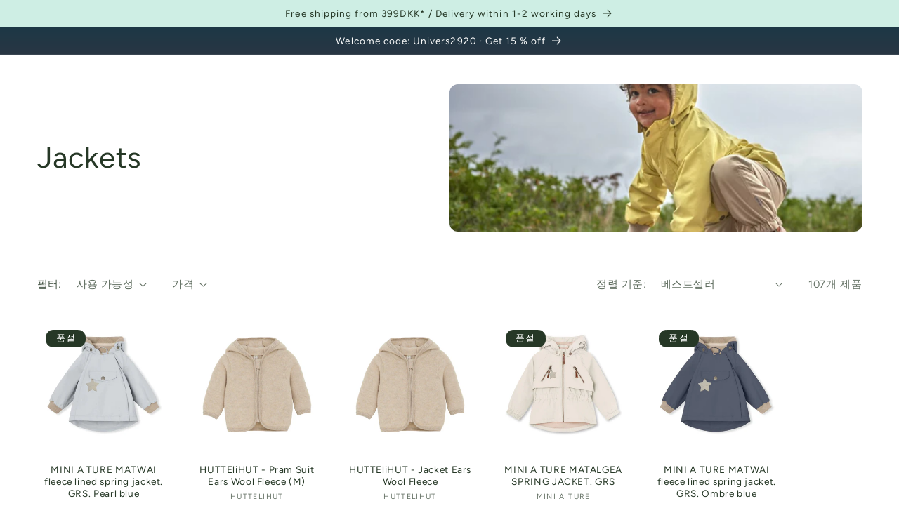

--- FILE ---
content_type: text/html; charset=utf-8
request_url: https://lilleunivers.com/ko/collections/jackets
body_size: 40772
content:
<!doctype html>
<html class="no-js" lang="ko">
  <head>
    <meta charset="utf-8">
    <meta http-equiv="X-UA-Compatible" content="IE=edge">
    <meta name="viewport" content="width=device-width,initial-scale=1">
    <meta name="theme-color" content="">
    <link rel="canonical" href="https://lilleunivers.com/ko/collections/jackets">
    <link rel="preconnect" href="https://cdn.shopify.com" crossorigin><link rel="icon" type="image/png" href="//lilleunivers.com/cdn/shop/files/007-14_little_univers_eefce1cf-9d51-49df-8143-885b2af97f2c.png?crop=center&height=32&v=1698164851&width=32"><link rel="preconnect" href="https://fonts.shopifycdn.com" crossorigin><title>
      Kids Clothing Essential: Discover Stylish Jackets for Babies
 &ndash; Lille Univers</title>

    
      <meta name="description" content="Dress up your little ones in stylish jackets, baby and kids clothing, designed for comfort and sustainability. Find eco-friendly options for all seasons.">
    

    

<meta property="og:site_name" content="Lille Univers">
<meta property="og:url" content="https://lilleunivers.com/ko/collections/jackets">
<meta property="og:title" content="Kids Clothing Essential: Discover Stylish Jackets for Babies">
<meta property="og:type" content="website">
<meta property="og:description" content="Dress up your little ones in stylish jackets, baby and kids clothing, designed for comfort and sustainability. Find eco-friendly options for all seasons."><meta property="og:image" content="http://lilleunivers.com/cdn/shop/collections/jackets-perfect-for-playtime-497706.webp?v=1710452213">
  <meta property="og:image:secure_url" content="https://lilleunivers.com/cdn/shop/collections/jackets-perfect-for-playtime-497706.webp?v=1710452213">
  <meta property="og:image:width" content="1300">
  <meta property="og:image:height" content="731"><meta name="twitter:card" content="summary_large_image">
<meta name="twitter:title" content="Kids Clothing Essential: Discover Stylish Jackets for Babies">
<meta name="twitter:description" content="Dress up your little ones in stylish jackets, baby and kids clothing, designed for comfort and sustainability. Find eco-friendly options for all seasons.">


    <script src="//lilleunivers.com/cdn/shop/t/5/assets/constants.js?v=165488195745554878101677009800" defer="defer"></script>
    <script src="//lilleunivers.com/cdn/shop/t/5/assets/pubsub.js?v=2921868252632587581677009801" defer="defer"></script>
    <script src="//lilleunivers.com/cdn/shop/t/5/assets/global.js?v=85297797553816670871677009801" defer="defer"></script>
    <script>window.performance && window.performance.mark && window.performance.mark('shopify.content_for_header.start');</script><meta name="google-site-verification" content="tNGHn4YhN08ezhegaodcgQ0z7w5e4lKBRYuGyaLklfA">
<meta name="facebook-domain-verification" content="l0yr6f6olmx4uene8kcw1c2q5vizai">
<meta id="shopify-digital-wallet" name="shopify-digital-wallet" content="/67311698185/digital_wallets/dialog">
<meta name="shopify-checkout-api-token" content="380ac33c36e4efa337349beab3b7bb4d">
<link rel="alternate" type="application/atom+xml" title="Feed" href="/ko/collections/jackets.atom" />
<link rel="next" href="/ko/collections/jackets?page=2">
<link rel="alternate" hreflang="x-default" href="https://lilleunivers.com/collections/jackets">
<link rel="alternate" hreflang="da" href="https://lilleunivers.com/collections/jackets">
<link rel="alternate" hreflang="en" href="https://lilleunivers.com/en/collections/jackets">
<link rel="alternate" hreflang="zh-Hans" href="https://lilleunivers.com/zh-hans/collections/jackets">
<link rel="alternate" hreflang="ko" href="https://lilleunivers.com/ko/collections/jackets">
<link rel="alternate" hreflang="ja" href="https://lilleunivers.com/ja/collections/jackets">
<link rel="alternate" hreflang="zh-Hans-AU" href="https://lilleunivers.com/zh-hans/collections/jackets">
<link rel="alternate" hreflang="zh-Hans-CA" href="https://lilleunivers.com/zh-hans/collections/jackets">
<link rel="alternate" hreflang="zh-Hans-CN" href="https://lilleunivers.com/zh-hans/collections/jackets">
<link rel="alternate" hreflang="zh-Hans-DE" href="https://lilleunivers.com/zh-hans/collections/jackets">
<link rel="alternate" hreflang="zh-Hans-DK" href="https://lilleunivers.com/zh-hans/collections/jackets">
<link rel="alternate" hreflang="zh-Hans-FI" href="https://lilleunivers.com/zh-hans/collections/jackets">
<link rel="alternate" hreflang="zh-Hans-FR" href="https://lilleunivers.com/zh-hans/collections/jackets">
<link rel="alternate" hreflang="zh-Hans-GB" href="https://lilleunivers.com/zh-hans/collections/jackets">
<link rel="alternate" hreflang="zh-Hans-IE" href="https://lilleunivers.com/zh-hans/collections/jackets">
<link rel="alternate" hreflang="zh-Hans-JP" href="https://lilleunivers.com/zh-hans/collections/jackets">
<link rel="alternate" hreflang="zh-Hans-KR" href="https://lilleunivers.com/zh-hans/collections/jackets">
<link rel="alternate" hreflang="zh-Hans-NL" href="https://lilleunivers.com/zh-hans/collections/jackets">
<link rel="alternate" hreflang="zh-Hans-NO" href="https://lilleunivers.com/zh-hans/collections/jackets">
<link rel="alternate" hreflang="zh-Hans-NZ" href="https://lilleunivers.com/zh-hans/collections/jackets">
<link rel="alternate" hreflang="zh-Hans-SE" href="https://lilleunivers.com/zh-hans/collections/jackets">
<link rel="alternate" hreflang="zh-Hans-US" href="https://lilleunivers.com/zh-hans/collections/jackets">
<link rel="alternate" type="application/json+oembed" href="https://lilleunivers.com/ko/collections/jackets.oembed">
<script async="async" src="/checkouts/internal/preloads.js?locale=ko-DK"></script>
<link rel="preconnect" href="https://shop.app" crossorigin="anonymous">
<script async="async" src="https://shop.app/checkouts/internal/preloads.js?locale=ko-DK&shop_id=67311698185" crossorigin="anonymous"></script>
<script id="apple-pay-shop-capabilities" type="application/json">{"shopId":67311698185,"countryCode":"DK","currencyCode":"DKK","merchantCapabilities":["supports3DS"],"merchantId":"gid:\/\/shopify\/Shop\/67311698185","merchantName":"Lille Univers","requiredBillingContactFields":["postalAddress","email","phone"],"requiredShippingContactFields":["postalAddress","email","phone"],"shippingType":"shipping","supportedNetworks":["visa","maestro","masterCard","amex"],"total":{"type":"pending","label":"Lille Univers","amount":"1.00"},"shopifyPaymentsEnabled":true,"supportsSubscriptions":true}</script>
<script id="shopify-features" type="application/json">{"accessToken":"380ac33c36e4efa337349beab3b7bb4d","betas":["rich-media-storefront-analytics"],"domain":"lilleunivers.com","predictiveSearch":true,"shopId":67311698185,"locale":"ko"}</script>
<script>var Shopify = Shopify || {};
Shopify.shop = "mit-lille-univers.myshopify.com";
Shopify.locale = "ko";
Shopify.currency = {"active":"DKK","rate":"1.0"};
Shopify.country = "DK";
Shopify.theme = {"name":"Studio","id":142541947145,"schema_name":"Studio","schema_version":"8.0.0","theme_store_id":1431,"role":"main"};
Shopify.theme.handle = "null";
Shopify.theme.style = {"id":null,"handle":null};
Shopify.cdnHost = "lilleunivers.com/cdn";
Shopify.routes = Shopify.routes || {};
Shopify.routes.root = "/ko/";</script>
<script type="module">!function(o){(o.Shopify=o.Shopify||{}).modules=!0}(window);</script>
<script>!function(o){function n(){var o=[];function n(){o.push(Array.prototype.slice.apply(arguments))}return n.q=o,n}var t=o.Shopify=o.Shopify||{};t.loadFeatures=n(),t.autoloadFeatures=n()}(window);</script>
<script>
  window.ShopifyPay = window.ShopifyPay || {};
  window.ShopifyPay.apiHost = "shop.app\/pay";
  window.ShopifyPay.redirectState = null;
</script>
<script id="shop-js-analytics" type="application/json">{"pageType":"collection"}</script>
<script defer="defer" async type="module" src="//lilleunivers.com/cdn/shopifycloud/shop-js/modules/v2/client.init-shop-cart-sync_CMFHCOm8.ko.esm.js"></script>
<script defer="defer" async type="module" src="//lilleunivers.com/cdn/shopifycloud/shop-js/modules/v2/chunk.common_Cuv8Dg_K.esm.js"></script>
<script type="module">
  await import("//lilleunivers.com/cdn/shopifycloud/shop-js/modules/v2/client.init-shop-cart-sync_CMFHCOm8.ko.esm.js");
await import("//lilleunivers.com/cdn/shopifycloud/shop-js/modules/v2/chunk.common_Cuv8Dg_K.esm.js");

  window.Shopify.SignInWithShop?.initShopCartSync?.({"fedCMEnabled":true,"windoidEnabled":true});

</script>
<script>
  window.Shopify = window.Shopify || {};
  if (!window.Shopify.featureAssets) window.Shopify.featureAssets = {};
  window.Shopify.featureAssets['shop-js'] = {"shop-cart-sync":["modules/v2/client.shop-cart-sync_DdlJORh0.ko.esm.js","modules/v2/chunk.common_Cuv8Dg_K.esm.js"],"init-fed-cm":["modules/v2/client.init-fed-cm_andxuxi1.ko.esm.js","modules/v2/chunk.common_Cuv8Dg_K.esm.js"],"shop-button":["modules/v2/client.shop-button_DoP0VCaE.ko.esm.js","modules/v2/chunk.common_Cuv8Dg_K.esm.js"],"shop-cash-offers":["modules/v2/client.shop-cash-offers_DkOSm6KI.ko.esm.js","modules/v2/chunk.common_Cuv8Dg_K.esm.js","modules/v2/chunk.modal_B5swuiL2.esm.js"],"init-windoid":["modules/v2/client.init-windoid_HSPtgItO.ko.esm.js","modules/v2/chunk.common_Cuv8Dg_K.esm.js"],"shop-toast-manager":["modules/v2/client.shop-toast-manager_OY19J7vH.ko.esm.js","modules/v2/chunk.common_Cuv8Dg_K.esm.js"],"init-shop-email-lookup-coordinator":["modules/v2/client.init-shop-email-lookup-coordinator_Dk8HevrO.ko.esm.js","modules/v2/chunk.common_Cuv8Dg_K.esm.js"],"init-shop-cart-sync":["modules/v2/client.init-shop-cart-sync_CMFHCOm8.ko.esm.js","modules/v2/chunk.common_Cuv8Dg_K.esm.js"],"avatar":["modules/v2/client.avatar_BTnouDA3.ko.esm.js"],"pay-button":["modules/v2/client.pay-button_4DOo47p0.ko.esm.js","modules/v2/chunk.common_Cuv8Dg_K.esm.js"],"init-customer-accounts":["modules/v2/client.init-customer-accounts_CZxMvLgk.ko.esm.js","modules/v2/client.shop-login-button_CvkHnkGB.ko.esm.js","modules/v2/chunk.common_Cuv8Dg_K.esm.js","modules/v2/chunk.modal_B5swuiL2.esm.js"],"init-shop-for-new-customer-accounts":["modules/v2/client.init-shop-for-new-customer-accounts_CckGBti0.ko.esm.js","modules/v2/client.shop-login-button_CvkHnkGB.ko.esm.js","modules/v2/chunk.common_Cuv8Dg_K.esm.js","modules/v2/chunk.modal_B5swuiL2.esm.js"],"shop-login-button":["modules/v2/client.shop-login-button_CvkHnkGB.ko.esm.js","modules/v2/chunk.common_Cuv8Dg_K.esm.js","modules/v2/chunk.modal_B5swuiL2.esm.js"],"init-customer-accounts-sign-up":["modules/v2/client.init-customer-accounts-sign-up_DYSoG0uE.ko.esm.js","modules/v2/client.shop-login-button_CvkHnkGB.ko.esm.js","modules/v2/chunk.common_Cuv8Dg_K.esm.js","modules/v2/chunk.modal_B5swuiL2.esm.js"],"shop-follow-button":["modules/v2/client.shop-follow-button_BXMieD7L.ko.esm.js","modules/v2/chunk.common_Cuv8Dg_K.esm.js","modules/v2/chunk.modal_B5swuiL2.esm.js"],"checkout-modal":["modules/v2/client.checkout-modal_CSrAMF2b.ko.esm.js","modules/v2/chunk.common_Cuv8Dg_K.esm.js","modules/v2/chunk.modal_B5swuiL2.esm.js"],"lead-capture":["modules/v2/client.lead-capture_C8HPdgv4.ko.esm.js","modules/v2/chunk.common_Cuv8Dg_K.esm.js","modules/v2/chunk.modal_B5swuiL2.esm.js"],"shop-login":["modules/v2/client.shop-login_CGE5ZEZD.ko.esm.js","modules/v2/chunk.common_Cuv8Dg_K.esm.js","modules/v2/chunk.modal_B5swuiL2.esm.js"],"payment-terms":["modules/v2/client.payment-terms_BMeKen_r.ko.esm.js","modules/v2/chunk.common_Cuv8Dg_K.esm.js","modules/v2/chunk.modal_B5swuiL2.esm.js"]};
</script>
<script>(function() {
  var isLoaded = false;
  function asyncLoad() {
    if (isLoaded) return;
    isLoaded = true;
    var urls = ["https:\/\/cdn.nfcube.com\/instafeed-8c56ce3cfccc168203d01e1c5c1edae9.js?shop=mit-lille-univers.myshopify.com","https:\/\/ecommplugins-scripts.trustpilot.com\/v2.1\/js\/header.min.js?settings=eyJrZXkiOiJOa2V0aWhCeHpNb2taZ0pSIiwicyI6Im5vbmUifQ==\u0026shop=mit-lille-univers.myshopify.com","https:\/\/ecommplugins-trustboxsettings.trustpilot.com\/mit-lille-univers.myshopify.com.js?settings=1709748396328\u0026shop=mit-lille-univers.myshopify.com","https:\/\/widget.trustpilot.com\/bootstrap\/v5\/tp.widget.sync.bootstrap.min.js?shop=mit-lille-univers.myshopify.com"];
    for (var i = 0; i < urls.length; i++) {
      var s = document.createElement('script');
      s.type = 'text/javascript';
      s.async = true;
      s.src = urls[i];
      var x = document.getElementsByTagName('script')[0];
      x.parentNode.insertBefore(s, x);
    }
  };
  if(window.attachEvent) {
    window.attachEvent('onload', asyncLoad);
  } else {
    window.addEventListener('load', asyncLoad, false);
  }
})();</script>
<script id="__st">var __st={"a":67311698185,"offset":3600,"reqid":"e66ce2f4-2d8d-4794-a9d9-f430d2a1b227-1768669444","pageurl":"lilleunivers.com\/ko\/collections\/jackets","u":"b9aa98aaf15e","p":"collection","rtyp":"collection","rid":490012213513};</script>
<script>window.ShopifyPaypalV4VisibilityTracking = true;</script>
<script id="captcha-bootstrap">!function(){'use strict';const t='contact',e='account',n='new_comment',o=[[t,t],['blogs',n],['comments',n],[t,'customer']],c=[[e,'customer_login'],[e,'guest_login'],[e,'recover_customer_password'],[e,'create_customer']],r=t=>t.map((([t,e])=>`form[action*='/${t}']:not([data-nocaptcha='true']) input[name='form_type'][value='${e}']`)).join(','),a=t=>()=>t?[...document.querySelectorAll(t)].map((t=>t.form)):[];function s(){const t=[...o],e=r(t);return a(e)}const i='password',u='form_key',d=['recaptcha-v3-token','g-recaptcha-response','h-captcha-response',i],f=()=>{try{return window.sessionStorage}catch{return}},m='__shopify_v',_=t=>t.elements[u];function p(t,e,n=!1){try{const o=window.sessionStorage,c=JSON.parse(o.getItem(e)),{data:r}=function(t){const{data:e,action:n}=t;return t[m]||n?{data:e,action:n}:{data:t,action:n}}(c);for(const[e,n]of Object.entries(r))t.elements[e]&&(t.elements[e].value=n);n&&o.removeItem(e)}catch(o){console.error('form repopulation failed',{error:o})}}const l='form_type',E='cptcha';function T(t){t.dataset[E]=!0}const w=window,h=w.document,L='Shopify',v='ce_forms',y='captcha';let A=!1;((t,e)=>{const n=(g='f06e6c50-85a8-45c8-87d0-21a2b65856fe',I='https://cdn.shopify.com/shopifycloud/storefront-forms-hcaptcha/ce_storefront_forms_captcha_hcaptcha.v1.5.2.iife.js',D={infoText:'hCaptcha에 의해 보호됨',privacyText:'개인정보 보호',termsText:'약관'},(t,e,n)=>{const o=w[L][v],c=o.bindForm;if(c)return c(t,g,e,D).then(n);var r;o.q.push([[t,g,e,D],n]),r=I,A||(h.body.append(Object.assign(h.createElement('script'),{id:'captcha-provider',async:!0,src:r})),A=!0)});var g,I,D;w[L]=w[L]||{},w[L][v]=w[L][v]||{},w[L][v].q=[],w[L][y]=w[L][y]||{},w[L][y].protect=function(t,e){n(t,void 0,e),T(t)},Object.freeze(w[L][y]),function(t,e,n,w,h,L){const[v,y,A,g]=function(t,e,n){const i=e?o:[],u=t?c:[],d=[...i,...u],f=r(d),m=r(i),_=r(d.filter((([t,e])=>n.includes(e))));return[a(f),a(m),a(_),s()]}(w,h,L),I=t=>{const e=t.target;return e instanceof HTMLFormElement?e:e&&e.form},D=t=>v().includes(t);t.addEventListener('submit',(t=>{const e=I(t);if(!e)return;const n=D(e)&&!e.dataset.hcaptchaBound&&!e.dataset.recaptchaBound,o=_(e),c=g().includes(e)&&(!o||!o.value);(n||c)&&t.preventDefault(),c&&!n&&(function(t){try{if(!f())return;!function(t){const e=f();if(!e)return;const n=_(t);if(!n)return;const o=n.value;o&&e.removeItem(o)}(t);const e=Array.from(Array(32),(()=>Math.random().toString(36)[2])).join('');!function(t,e){_(t)||t.append(Object.assign(document.createElement('input'),{type:'hidden',name:u})),t.elements[u].value=e}(t,e),function(t,e){const n=f();if(!n)return;const o=[...t.querySelectorAll(`input[type='${i}']`)].map((({name:t})=>t)),c=[...d,...o],r={};for(const[a,s]of new FormData(t).entries())c.includes(a)||(r[a]=s);n.setItem(e,JSON.stringify({[m]:1,action:t.action,data:r}))}(t,e)}catch(e){console.error('failed to persist form',e)}}(e),e.submit())}));const S=(t,e)=>{t&&!t.dataset[E]&&(n(t,e.some((e=>e===t))),T(t))};for(const o of['focusin','change'])t.addEventListener(o,(t=>{const e=I(t);D(e)&&S(e,y())}));const B=e.get('form_key'),M=e.get(l),P=B&&M;t.addEventListener('DOMContentLoaded',(()=>{const t=y();if(P)for(const e of t)e.elements[l].value===M&&p(e,B);[...new Set([...A(),...v().filter((t=>'true'===t.dataset.shopifyCaptcha))])].forEach((e=>S(e,t)))}))}(h,new URLSearchParams(w.location.search),n,t,e,['guest_login'])})(!0,!0)}();</script>
<script integrity="sha256-4kQ18oKyAcykRKYeNunJcIwy7WH5gtpwJnB7kiuLZ1E=" data-source-attribution="shopify.loadfeatures" defer="defer" src="//lilleunivers.com/cdn/shopifycloud/storefront/assets/storefront/load_feature-a0a9edcb.js" crossorigin="anonymous"></script>
<script crossorigin="anonymous" defer="defer" src="//lilleunivers.com/cdn/shopifycloud/storefront/assets/shopify_pay/storefront-65b4c6d7.js?v=20250812"></script>
<script data-source-attribution="shopify.dynamic_checkout.dynamic.init">var Shopify=Shopify||{};Shopify.PaymentButton=Shopify.PaymentButton||{isStorefrontPortableWallets:!0,init:function(){window.Shopify.PaymentButton.init=function(){};var t=document.createElement("script");t.src="https://lilleunivers.com/cdn/shopifycloud/portable-wallets/latest/portable-wallets.ko.js",t.type="module",document.head.appendChild(t)}};
</script>
<script data-source-attribution="shopify.dynamic_checkout.buyer_consent">
  function portableWalletsHideBuyerConsent(e){var t=document.getElementById("shopify-buyer-consent"),n=document.getElementById("shopify-subscription-policy-button");t&&n&&(t.classList.add("hidden"),t.setAttribute("aria-hidden","true"),n.removeEventListener("click",e))}function portableWalletsShowBuyerConsent(e){var t=document.getElementById("shopify-buyer-consent"),n=document.getElementById("shopify-subscription-policy-button");t&&n&&(t.classList.remove("hidden"),t.removeAttribute("aria-hidden"),n.addEventListener("click",e))}window.Shopify?.PaymentButton&&(window.Shopify.PaymentButton.hideBuyerConsent=portableWalletsHideBuyerConsent,window.Shopify.PaymentButton.showBuyerConsent=portableWalletsShowBuyerConsent);
</script>
<script data-source-attribution="shopify.dynamic_checkout.cart.bootstrap">document.addEventListener("DOMContentLoaded",(function(){function t(){return document.querySelector("shopify-accelerated-checkout-cart, shopify-accelerated-checkout")}if(t())Shopify.PaymentButton.init();else{new MutationObserver((function(e,n){t()&&(Shopify.PaymentButton.init(),n.disconnect())})).observe(document.body,{childList:!0,subtree:!0})}}));
</script>
<link id="shopify-accelerated-checkout-styles" rel="stylesheet" media="screen" href="https://lilleunivers.com/cdn/shopifycloud/portable-wallets/latest/accelerated-checkout-backwards-compat.css" crossorigin="anonymous">
<style id="shopify-accelerated-checkout-cart">
        #shopify-buyer-consent {
  margin-top: 1em;
  display: inline-block;
  width: 100%;
}

#shopify-buyer-consent.hidden {
  display: none;
}

#shopify-subscription-policy-button {
  background: none;
  border: none;
  padding: 0;
  text-decoration: underline;
  font-size: inherit;
  cursor: pointer;
}

#shopify-subscription-policy-button::before {
  box-shadow: none;
}

      </style>
<script id="sections-script" data-sections="footer" defer="defer" src="//lilleunivers.com/cdn/shop/t/5/compiled_assets/scripts.js?v=682"></script>
<script>window.performance && window.performance.mark && window.performance.mark('shopify.content_for_header.end');</script>


    <style data-shopify>
      @font-face {
  font-family: Figtree;
  font-weight: 400;
  font-style: normal;
  font-display: swap;
  src: url("//lilleunivers.com/cdn/fonts/figtree/figtree_n4.3c0838aba1701047e60be6a99a1b0a40ce9b8419.woff2") format("woff2"),
       url("//lilleunivers.com/cdn/fonts/figtree/figtree_n4.c0575d1db21fc3821f17fd6617d3dee552312137.woff") format("woff");
}

      @font-face {
  font-family: Figtree;
  font-weight: 700;
  font-style: normal;
  font-display: swap;
  src: url("//lilleunivers.com/cdn/fonts/figtree/figtree_n7.2fd9bfe01586148e644724096c9d75e8c7a90e55.woff2") format("woff2"),
       url("//lilleunivers.com/cdn/fonts/figtree/figtree_n7.ea05de92d862f9594794ab281c4c3a67501ef5fc.woff") format("woff");
}

      @font-face {
  font-family: Figtree;
  font-weight: 400;
  font-style: italic;
  font-display: swap;
  src: url("//lilleunivers.com/cdn/fonts/figtree/figtree_i4.89f7a4275c064845c304a4cf8a4a586060656db2.woff2") format("woff2"),
       url("//lilleunivers.com/cdn/fonts/figtree/figtree_i4.6f955aaaafc55a22ffc1f32ecf3756859a5ad3e2.woff") format("woff");
}

      @font-face {
  font-family: Figtree;
  font-weight: 700;
  font-style: italic;
  font-display: swap;
  src: url("//lilleunivers.com/cdn/fonts/figtree/figtree_i7.06add7096a6f2ab742e09ec7e498115904eda1fe.woff2") format("woff2"),
       url("//lilleunivers.com/cdn/fonts/figtree/figtree_i7.ee584b5fcaccdbb5518c0228158941f8df81b101.woff") format("woff");
}

      @font-face {
  font-family: Figtree;
  font-weight: 400;
  font-style: normal;
  font-display: swap;
  src: url("//lilleunivers.com/cdn/fonts/figtree/figtree_n4.3c0838aba1701047e60be6a99a1b0a40ce9b8419.woff2") format("woff2"),
       url("//lilleunivers.com/cdn/fonts/figtree/figtree_n4.c0575d1db21fc3821f17fd6617d3dee552312137.woff") format("woff");
}


      :root {
        --font-body-family: Figtree, sans-serif;
        --font-body-style: normal;
        --font-body-weight: 400;
        --font-body-weight-bold: 700;

        --font-heading-family: Figtree, sans-serif;
        --font-heading-style: normal;
        --font-heading-weight: 400;

        --font-body-scale: 1.05;
        --font-heading-scale: 1.0;

        --color-base-text: 38, 56, 38;
        --color-shadow: 38, 56, 38;
        --color-base-background-1: 255, 255, 255;
        --color-base-background-2: 206, 238, 228;
        --color-base-solid-button-labels: 252, 252, 252;
        --color-base-outline-button-labels: 5, 44, 70;
        --color-base-accent-1: 16, 57, 72;
        --color-base-accent-2: 221, 29, 29;
        --payment-terms-background-color: #ffffff;

        --gradient-base-background-1: #ffffff;
        --gradient-base-background-2: #ceeee4;
        --gradient-base-accent-1: linear-gradient(180deg, rgba(16, 57, 72, 1), rgba(249, 32, 32, 1) 100%);
        --gradient-base-accent-2: #dd1d1d;

        --media-padding: px;
        --media-border-opacity: 0.1;
        --media-border-width: 0px;
        --media-radius: 12px;
        --media-shadow-opacity: 0.0;
        --media-shadow-horizontal-offset: 0px;
        --media-shadow-vertical-offset: 0px;
        --media-shadow-blur-radius: 5px;
        --media-shadow-visible: 0;

        --page-width: 140rem;
        --page-width-margin: 0rem;

        --product-card-image-padding: 0.0rem;
        --product-card-corner-radius: 0.8rem;
        --product-card-text-alignment: center;
        --product-card-border-width: 0.2rem;
        --product-card-border-opacity: 0.0;
        --product-card-shadow-opacity: 0.0;
        --product-card-shadow-visible: 0;
        --product-card-shadow-horizontal-offset: 0.0rem;
        --product-card-shadow-vertical-offset: 0.0rem;
        --product-card-shadow-blur-radius: 0.0rem;

        --collection-card-image-padding: 0.0rem;
        --collection-card-corner-radius: 1.2rem;
        --collection-card-text-alignment: center;
        --collection-card-border-width: 0.0rem;
        --collection-card-border-opacity: 0.1;
        --collection-card-shadow-opacity: 0.0;
        --collection-card-shadow-visible: 0;
        --collection-card-shadow-horizontal-offset: 0.0rem;
        --collection-card-shadow-vertical-offset: 0.0rem;
        --collection-card-shadow-blur-radius: 0.5rem;

        --blog-card-image-padding: 0.0rem;
        --blog-card-corner-radius: 1.2rem;
        --blog-card-text-alignment: center;
        --blog-card-border-width: 0.0rem;
        --blog-card-border-opacity: 0.1;
        --blog-card-shadow-opacity: 0.1;
        --blog-card-shadow-visible: 1;
        --blog-card-shadow-horizontal-offset: 0.0rem;
        --blog-card-shadow-vertical-offset: 0.0rem;
        --blog-card-shadow-blur-radius: 0.5rem;

        --badge-corner-radius: 1.0rem;

        --popup-border-width: 0px;
        --popup-border-opacity: 0.1;
        --popup-corner-radius: 12px;
        --popup-shadow-opacity: 0.0;
        --popup-shadow-horizontal-offset: 0px;
        --popup-shadow-vertical-offset: 6px;
        --popup-shadow-blur-radius: 5px;

        --drawer-border-width: 1px;
        --drawer-border-opacity: 0.0;
        --drawer-shadow-opacity: 0.0;
        --drawer-shadow-horizontal-offset: 0px;
        --drawer-shadow-vertical-offset: 0px;
        --drawer-shadow-blur-radius: 5px;

        --spacing-sections-desktop: 12px;
        --spacing-sections-mobile: 12px;

        --grid-desktop-vertical-spacing: 28px;
        --grid-desktop-horizontal-spacing: 28px;
        --grid-mobile-vertical-spacing: 14px;
        --grid-mobile-horizontal-spacing: 14px;

        --text-boxes-border-opacity: 0.1;
        --text-boxes-border-width: 0px;
        --text-boxes-radius: 12px;
        --text-boxes-shadow-opacity: 0.0;
        --text-boxes-shadow-visible: 0;
        --text-boxes-shadow-horizontal-offset: 0px;
        --text-boxes-shadow-vertical-offset: 0px;
        --text-boxes-shadow-blur-radius: 5px;

        --buttons-radius: 20px;
        --buttons-radius-outset: 25px;
        --buttons-border-width: 5px;
        --buttons-border-opacity: 0.3;
        --buttons-shadow-opacity: 0.1;
        --buttons-shadow-visible: 1;
        --buttons-shadow-horizontal-offset: 0px;
        --buttons-shadow-vertical-offset: 0px;
        --buttons-shadow-blur-radius: 10px;
        --buttons-border-offset: 0.3px;

        --inputs-radius: 14px;
        --inputs-border-width: 1px;
        --inputs-border-opacity: 0.1;
        --inputs-shadow-opacity: 0.0;
        --inputs-shadow-horizontal-offset: 2px;
        --inputs-margin-offset: 0px;
        --inputs-shadow-vertical-offset: 2px;
        --inputs-shadow-blur-radius: 5px;
        --inputs-radius-outset: 15px;

        --variant-pills-radius: 12px;
        --variant-pills-border-width: 2px;
        --variant-pills-border-opacity: 0.15;
        --variant-pills-shadow-opacity: 0.0;
        --variant-pills-shadow-horizontal-offset: 0px;
        --variant-pills-shadow-vertical-offset: 0px;
        --variant-pills-shadow-blur-radius: 0px;
      }

      *,
      *::before,
      *::after {
        box-sizing: inherit;
      }

      html {
        box-sizing: border-box;
        font-size: calc(var(--font-body-scale) * 62.5%);
        height: 100%;
      }

      body {
        display: grid;
        grid-template-rows: auto auto 1fr auto;
        grid-template-columns: 100%;
        min-height: 100%;
        margin: 0;
        font-size: 1.5rem;
        letter-spacing: 0.06rem;
        line-height: calc(1 + 0.8 / var(--font-body-scale));
        font-family: var(--font-body-family);
        font-style: var(--font-body-style);
        font-weight: var(--font-body-weight);
      }

      @media screen and (min-width: 750px) {
        body {
          font-size: 1.6rem;
        }
      }
    </style>

    <link href="//lilleunivers.com/cdn/shop/t/5/assets/base.css?v=831047894957930821677009801" rel="stylesheet" type="text/css" media="all" />
<link rel="preload" as="font" href="//lilleunivers.com/cdn/fonts/figtree/figtree_n4.3c0838aba1701047e60be6a99a1b0a40ce9b8419.woff2" type="font/woff2" crossorigin><link rel="preload" as="font" href="//lilleunivers.com/cdn/fonts/figtree/figtree_n4.3c0838aba1701047e60be6a99a1b0a40ce9b8419.woff2" type="font/woff2" crossorigin><link rel="stylesheet" href="//lilleunivers.com/cdn/shop/t/5/assets/component-predictive-search.css?v=85913294783299393391677009800" media="print" onload="this.media='all'"><script>document.documentElement.className = document.documentElement.className.replace('no-js', 'js');
    if (Shopify.designMode) {
      document.documentElement.classList.add('shopify-design-mode');
    }
    </script>
  <!-- BEGIN app block: shopify://apps/ta-labels-badges/blocks/bss-pl-config-data/91bfe765-b604-49a1-805e-3599fa600b24 --><script
    id='bss-pl-config-data'
>
	let TAE_StoreId = "40964";
	if (typeof BSS_PL == 'undefined' || TAE_StoreId !== "") {
  		var BSS_PL = {};
		BSS_PL.storeId = 40964;
		BSS_PL.currentPlan = "free";
		BSS_PL.apiServerProduction = "https://product-labels-pro.bsscommerce.com";
		BSS_PL.publicAccessToken = null;
		BSS_PL.customerTags = "null";
		BSS_PL.customerId = "null";
		BSS_PL.storeIdCustomOld = 10678;
		BSS_PL.storeIdOldWIthPriority = 12200;
		BSS_PL.storeIdOptimizeAppendLabel = null
		BSS_PL.optimizeCodeIds = null; 
		BSS_PL.extendedFeatureIds = null;
		BSS_PL.integration = {"laiReview":{"status":0,"config":[]}};
		BSS_PL.settingsData  = {};
		BSS_PL.configProductMetafields = null;
		BSS_PL.configVariantMetafields = null;
		
		BSS_PL.configData = [].concat();

		
		BSS_PL.configDataBanner = [].concat();

		
		BSS_PL.configDataPopup = [].concat();

		
		BSS_PL.configDataLabelGroup = [].concat();
		
		
		BSS_PL.collectionID = ``;
		BSS_PL.collectionHandle = ``;
		BSS_PL.collectionTitle = ``;

		
		BSS_PL.conditionConfigData = [].concat();
	}
</script>




<style>
    
    

</style>

<script>
    function bssLoadScripts(src, callback, isDefer = false) {
        const scriptTag = document.createElement('script');
        document.head.appendChild(scriptTag);
        scriptTag.src = src;
        if (isDefer) {
            scriptTag.defer = true;
        } else {
            scriptTag.async = true;
        }
        if (callback) {
            scriptTag.addEventListener('load', function () {
                callback();
            });
        }
    }
    const scriptUrls = [
        "https://cdn.shopify.com/extensions/019bc4fb-09b1-7c2a-aaf4-8025e33c8448/product-label-557/assets/bss-pl-init-helper.js",
        "https://cdn.shopify.com/extensions/019bc4fb-09b1-7c2a-aaf4-8025e33c8448/product-label-557/assets/bss-pl-init-config-run-scripts.js",
    ];
    Promise.all(scriptUrls.map((script) => new Promise((resolve) => bssLoadScripts(script, resolve)))).then((res) => {
        console.log('BSS scripts loaded');
        window.bssScriptsLoaded = true;
    });

	function bssInitScripts() {
		if (BSS_PL.configData.length) {
			const enabledFeature = [
				{ type: 1, script: "https://cdn.shopify.com/extensions/019bc4fb-09b1-7c2a-aaf4-8025e33c8448/product-label-557/assets/bss-pl-init-for-label.js" },
				{ type: 2, badge: [0, 7, 8], script: "https://cdn.shopify.com/extensions/019bc4fb-09b1-7c2a-aaf4-8025e33c8448/product-label-557/assets/bss-pl-init-for-badge-product-name.js" },
				{ type: 2, badge: [1, 11], script: "https://cdn.shopify.com/extensions/019bc4fb-09b1-7c2a-aaf4-8025e33c8448/product-label-557/assets/bss-pl-init-for-badge-product-image.js" },
				{ type: 2, badge: 2, script: "https://cdn.shopify.com/extensions/019bc4fb-09b1-7c2a-aaf4-8025e33c8448/product-label-557/assets/bss-pl-init-for-badge-custom-selector.js" },
				{ type: 2, badge: [3, 9, 10], script: "https://cdn.shopify.com/extensions/019bc4fb-09b1-7c2a-aaf4-8025e33c8448/product-label-557/assets/bss-pl-init-for-badge-price.js" },
				{ type: 2, badge: 4, script: "https://cdn.shopify.com/extensions/019bc4fb-09b1-7c2a-aaf4-8025e33c8448/product-label-557/assets/bss-pl-init-for-badge-add-to-cart-btn.js" },
				{ type: 2, badge: 5, script: "https://cdn.shopify.com/extensions/019bc4fb-09b1-7c2a-aaf4-8025e33c8448/product-label-557/assets/bss-pl-init-for-badge-quantity-box.js" },
				{ type: 2, badge: 6, script: "https://cdn.shopify.com/extensions/019bc4fb-09b1-7c2a-aaf4-8025e33c8448/product-label-557/assets/bss-pl-init-for-badge-buy-it-now-btn.js" }
			]
				.filter(({ type, badge }) => BSS_PL.configData.some(item => item.label_type === type && (badge === undefined || (Array.isArray(badge) ? badge.includes(item.badge_type) : item.badge_type === badge))) || (type === 1 && BSS_PL.configDataLabelGroup && BSS_PL.configDataLabelGroup.length))
				.map(({ script }) => script);
				
            enabledFeature.forEach((src) => bssLoadScripts(src));

            if (enabledFeature.length) {
                const src = "https://cdn.shopify.com/extensions/019bc4fb-09b1-7c2a-aaf4-8025e33c8448/product-label-557/assets/bss-product-label-js.js";
                bssLoadScripts(src);
            }
        }

        if (BSS_PL.configDataBanner && BSS_PL.configDataBanner.length) {
            const src = "https://cdn.shopify.com/extensions/019bc4fb-09b1-7c2a-aaf4-8025e33c8448/product-label-557/assets/bss-product-label-banner.js";
            bssLoadScripts(src);
        }

        if (BSS_PL.configDataPopup && BSS_PL.configDataPopup.length) {
            const src = "https://cdn.shopify.com/extensions/019bc4fb-09b1-7c2a-aaf4-8025e33c8448/product-label-557/assets/bss-product-label-popup.js";
            bssLoadScripts(src);
        }

        if (window.location.search.includes('bss-pl-custom-selector')) {
            const src = "https://cdn.shopify.com/extensions/019bc4fb-09b1-7c2a-aaf4-8025e33c8448/product-label-557/assets/bss-product-label-custom-position.js";
            bssLoadScripts(src, null, true);
        }
    }
    bssInitScripts();
</script>


<!-- END app block --><script src="https://cdn.shopify.com/extensions/cfc76123-b24f-4e9a-a1dc-585518796af7/forms-2294/assets/shopify-forms-loader.js" type="text/javascript" defer="defer"></script>
<link href="https://cdn.shopify.com/extensions/019bc4fb-09b1-7c2a-aaf4-8025e33c8448/product-label-557/assets/bss-pl-style.min.css" rel="stylesheet" type="text/css" media="all">
<link href="https://monorail-edge.shopifysvc.com" rel="dns-prefetch">
<script>(function(){if ("sendBeacon" in navigator && "performance" in window) {try {var session_token_from_headers = performance.getEntriesByType('navigation')[0].serverTiming.find(x => x.name == '_s').description;} catch {var session_token_from_headers = undefined;}var session_cookie_matches = document.cookie.match(/_shopify_s=([^;]*)/);var session_token_from_cookie = session_cookie_matches && session_cookie_matches.length === 2 ? session_cookie_matches[1] : "";var session_token = session_token_from_headers || session_token_from_cookie || "";function handle_abandonment_event(e) {var entries = performance.getEntries().filter(function(entry) {return /monorail-edge.shopifysvc.com/.test(entry.name);});if (!window.abandonment_tracked && entries.length === 0) {window.abandonment_tracked = true;var currentMs = Date.now();var navigation_start = performance.timing.navigationStart;var payload = {shop_id: 67311698185,url: window.location.href,navigation_start,duration: currentMs - navigation_start,session_token,page_type: "collection"};window.navigator.sendBeacon("https://monorail-edge.shopifysvc.com/v1/produce", JSON.stringify({schema_id: "online_store_buyer_site_abandonment/1.1",payload: payload,metadata: {event_created_at_ms: currentMs,event_sent_at_ms: currentMs}}));}}window.addEventListener('pagehide', handle_abandonment_event);}}());</script>
<script id="web-pixels-manager-setup">(function e(e,d,r,n,o){if(void 0===o&&(o={}),!Boolean(null===(a=null===(i=window.Shopify)||void 0===i?void 0:i.analytics)||void 0===a?void 0:a.replayQueue)){var i,a;window.Shopify=window.Shopify||{};var t=window.Shopify;t.analytics=t.analytics||{};var s=t.analytics;s.replayQueue=[],s.publish=function(e,d,r){return s.replayQueue.push([e,d,r]),!0};try{self.performance.mark("wpm:start")}catch(e){}var l=function(){var e={modern:/Edge?\/(1{2}[4-9]|1[2-9]\d|[2-9]\d{2}|\d{4,})\.\d+(\.\d+|)|Firefox\/(1{2}[4-9]|1[2-9]\d|[2-9]\d{2}|\d{4,})\.\d+(\.\d+|)|Chrom(ium|e)\/(9{2}|\d{3,})\.\d+(\.\d+|)|(Maci|X1{2}).+ Version\/(15\.\d+|(1[6-9]|[2-9]\d|\d{3,})\.\d+)([,.]\d+|)( \(\w+\)|)( Mobile\/\w+|) Safari\/|Chrome.+OPR\/(9{2}|\d{3,})\.\d+\.\d+|(CPU[ +]OS|iPhone[ +]OS|CPU[ +]iPhone|CPU IPhone OS|CPU iPad OS)[ +]+(15[._]\d+|(1[6-9]|[2-9]\d|\d{3,})[._]\d+)([._]\d+|)|Android:?[ /-](13[3-9]|1[4-9]\d|[2-9]\d{2}|\d{4,})(\.\d+|)(\.\d+|)|Android.+Firefox\/(13[5-9]|1[4-9]\d|[2-9]\d{2}|\d{4,})\.\d+(\.\d+|)|Android.+Chrom(ium|e)\/(13[3-9]|1[4-9]\d|[2-9]\d{2}|\d{4,})\.\d+(\.\d+|)|SamsungBrowser\/([2-9]\d|\d{3,})\.\d+/,legacy:/Edge?\/(1[6-9]|[2-9]\d|\d{3,})\.\d+(\.\d+|)|Firefox\/(5[4-9]|[6-9]\d|\d{3,})\.\d+(\.\d+|)|Chrom(ium|e)\/(5[1-9]|[6-9]\d|\d{3,})\.\d+(\.\d+|)([\d.]+$|.*Safari\/(?![\d.]+ Edge\/[\d.]+$))|(Maci|X1{2}).+ Version\/(10\.\d+|(1[1-9]|[2-9]\d|\d{3,})\.\d+)([,.]\d+|)( \(\w+\)|)( Mobile\/\w+|) Safari\/|Chrome.+OPR\/(3[89]|[4-9]\d|\d{3,})\.\d+\.\d+|(CPU[ +]OS|iPhone[ +]OS|CPU[ +]iPhone|CPU IPhone OS|CPU iPad OS)[ +]+(10[._]\d+|(1[1-9]|[2-9]\d|\d{3,})[._]\d+)([._]\d+|)|Android:?[ /-](13[3-9]|1[4-9]\d|[2-9]\d{2}|\d{4,})(\.\d+|)(\.\d+|)|Mobile Safari.+OPR\/([89]\d|\d{3,})\.\d+\.\d+|Android.+Firefox\/(13[5-9]|1[4-9]\d|[2-9]\d{2}|\d{4,})\.\d+(\.\d+|)|Android.+Chrom(ium|e)\/(13[3-9]|1[4-9]\d|[2-9]\d{2}|\d{4,})\.\d+(\.\d+|)|Android.+(UC? ?Browser|UCWEB|U3)[ /]?(15\.([5-9]|\d{2,})|(1[6-9]|[2-9]\d|\d{3,})\.\d+)\.\d+|SamsungBrowser\/(5\.\d+|([6-9]|\d{2,})\.\d+)|Android.+MQ{2}Browser\/(14(\.(9|\d{2,})|)|(1[5-9]|[2-9]\d|\d{3,})(\.\d+|))(\.\d+|)|K[Aa][Ii]OS\/(3\.\d+|([4-9]|\d{2,})\.\d+)(\.\d+|)/},d=e.modern,r=e.legacy,n=navigator.userAgent;return n.match(d)?"modern":n.match(r)?"legacy":"unknown"}(),u="modern"===l?"modern":"legacy",c=(null!=n?n:{modern:"",legacy:""})[u],f=function(e){return[e.baseUrl,"/wpm","/b",e.hashVersion,"modern"===e.buildTarget?"m":"l",".js"].join("")}({baseUrl:d,hashVersion:r,buildTarget:u}),m=function(e){var d=e.version,r=e.bundleTarget,n=e.surface,o=e.pageUrl,i=e.monorailEndpoint;return{emit:function(e){var a=e.status,t=e.errorMsg,s=(new Date).getTime(),l=JSON.stringify({metadata:{event_sent_at_ms:s},events:[{schema_id:"web_pixels_manager_load/3.1",payload:{version:d,bundle_target:r,page_url:o,status:a,surface:n,error_msg:t},metadata:{event_created_at_ms:s}}]});if(!i)return console&&console.warn&&console.warn("[Web Pixels Manager] No Monorail endpoint provided, skipping logging."),!1;try{return self.navigator.sendBeacon.bind(self.navigator)(i,l)}catch(e){}var u=new XMLHttpRequest;try{return u.open("POST",i,!0),u.setRequestHeader("Content-Type","text/plain"),u.send(l),!0}catch(e){return console&&console.warn&&console.warn("[Web Pixels Manager] Got an unhandled error while logging to Monorail."),!1}}}}({version:r,bundleTarget:l,surface:e.surface,pageUrl:self.location.href,monorailEndpoint:e.monorailEndpoint});try{o.browserTarget=l,function(e){var d=e.src,r=e.async,n=void 0===r||r,o=e.onload,i=e.onerror,a=e.sri,t=e.scriptDataAttributes,s=void 0===t?{}:t,l=document.createElement("script"),u=document.querySelector("head"),c=document.querySelector("body");if(l.async=n,l.src=d,a&&(l.integrity=a,l.crossOrigin="anonymous"),s)for(var f in s)if(Object.prototype.hasOwnProperty.call(s,f))try{l.dataset[f]=s[f]}catch(e){}if(o&&l.addEventListener("load",o),i&&l.addEventListener("error",i),u)u.appendChild(l);else{if(!c)throw new Error("Did not find a head or body element to append the script");c.appendChild(l)}}({src:f,async:!0,onload:function(){if(!function(){var e,d;return Boolean(null===(d=null===(e=window.Shopify)||void 0===e?void 0:e.analytics)||void 0===d?void 0:d.initialized)}()){var d=window.webPixelsManager.init(e)||void 0;if(d){var r=window.Shopify.analytics;r.replayQueue.forEach((function(e){var r=e[0],n=e[1],o=e[2];d.publishCustomEvent(r,n,o)})),r.replayQueue=[],r.publish=d.publishCustomEvent,r.visitor=d.visitor,r.initialized=!0}}},onerror:function(){return m.emit({status:"failed",errorMsg:"".concat(f," has failed to load")})},sri:function(e){var d=/^sha384-[A-Za-z0-9+/=]+$/;return"string"==typeof e&&d.test(e)}(c)?c:"",scriptDataAttributes:o}),m.emit({status:"loading"})}catch(e){m.emit({status:"failed",errorMsg:(null==e?void 0:e.message)||"Unknown error"})}}})({shopId: 67311698185,storefrontBaseUrl: "https://lilleunivers.com",extensionsBaseUrl: "https://extensions.shopifycdn.com/cdn/shopifycloud/web-pixels-manager",monorailEndpoint: "https://monorail-edge.shopifysvc.com/unstable/produce_batch",surface: "storefront-renderer",enabledBetaFlags: ["2dca8a86"],webPixelsConfigList: [{"id":"877101321","configuration":"{\"config\":\"{\\\"pixel_id\\\":\\\"G-KM2VZHGBBL\\\",\\\"target_country\\\":\\\"DK\\\",\\\"gtag_events\\\":[{\\\"type\\\":\\\"search\\\",\\\"action_label\\\":[\\\"G-KM2VZHGBBL\\\",\\\"AW-16490133754\\\/_vU6CMe7uJsZEPrxjbc9\\\"]},{\\\"type\\\":\\\"begin_checkout\\\",\\\"action_label\\\":[\\\"G-KM2VZHGBBL\\\",\\\"AW-16490133754\\\/Vch7CM27uJsZEPrxjbc9\\\"]},{\\\"type\\\":\\\"view_item\\\",\\\"action_label\\\":[\\\"G-KM2VZHGBBL\\\",\\\"AW-16490133754\\\/-3lpCMS7uJsZEPrxjbc9\\\",\\\"MC-55YSP6PB97\\\"]},{\\\"type\\\":\\\"purchase\\\",\\\"action_label\\\":[\\\"G-KM2VZHGBBL\\\",\\\"AW-16490133754\\\/uHJFCL67uJsZEPrxjbc9\\\",\\\"MC-55YSP6PB97\\\"]},{\\\"type\\\":\\\"page_view\\\",\\\"action_label\\\":[\\\"G-KM2VZHGBBL\\\",\\\"AW-16490133754\\\/Z0wUCMG7uJsZEPrxjbc9\\\",\\\"MC-55YSP6PB97\\\"]},{\\\"type\\\":\\\"add_payment_info\\\",\\\"action_label\\\":[\\\"G-KM2VZHGBBL\\\",\\\"AW-16490133754\\\/xXX8CMi8uJsZEPrxjbc9\\\"]},{\\\"type\\\":\\\"add_to_cart\\\",\\\"action_label\\\":[\\\"G-KM2VZHGBBL\\\",\\\"AW-16490133754\\\/mPsMCMq7uJsZEPrxjbc9\\\"]}],\\\"enable_monitoring_mode\\\":false}\"}","eventPayloadVersion":"v1","runtimeContext":"OPEN","scriptVersion":"b2a88bafab3e21179ed38636efcd8a93","type":"APP","apiClientId":1780363,"privacyPurposes":[],"dataSharingAdjustments":{"protectedCustomerApprovalScopes":["read_customer_address","read_customer_email","read_customer_name","read_customer_personal_data","read_customer_phone"]}},{"id":"459342089","configuration":"{\"pixel_id\":\"819917816596767\",\"pixel_type\":\"facebook_pixel\",\"metaapp_system_user_token\":\"-\"}","eventPayloadVersion":"v1","runtimeContext":"OPEN","scriptVersion":"ca16bc87fe92b6042fbaa3acc2fbdaa6","type":"APP","apiClientId":2329312,"privacyPurposes":["ANALYTICS","MARKETING","SALE_OF_DATA"],"dataSharingAdjustments":{"protectedCustomerApprovalScopes":["read_customer_address","read_customer_email","read_customer_name","read_customer_personal_data","read_customer_phone"]}},{"id":"shopify-app-pixel","configuration":"{}","eventPayloadVersion":"v1","runtimeContext":"STRICT","scriptVersion":"0450","apiClientId":"shopify-pixel","type":"APP","privacyPurposes":["ANALYTICS","MARKETING"]},{"id":"shopify-custom-pixel","eventPayloadVersion":"v1","runtimeContext":"LAX","scriptVersion":"0450","apiClientId":"shopify-pixel","type":"CUSTOM","privacyPurposes":["ANALYTICS","MARKETING"]}],isMerchantRequest: false,initData: {"shop":{"name":"Lille Univers","paymentSettings":{"currencyCode":"DKK"},"myshopifyDomain":"mit-lille-univers.myshopify.com","countryCode":"DK","storefrontUrl":"https:\/\/lilleunivers.com\/ko"},"customer":null,"cart":null,"checkout":null,"productVariants":[],"purchasingCompany":null},},"https://lilleunivers.com/cdn","fcfee988w5aeb613cpc8e4bc33m6693e112",{"modern":"","legacy":""},{"shopId":"67311698185","storefrontBaseUrl":"https:\/\/lilleunivers.com","extensionBaseUrl":"https:\/\/extensions.shopifycdn.com\/cdn\/shopifycloud\/web-pixels-manager","surface":"storefront-renderer","enabledBetaFlags":"[\"2dca8a86\"]","isMerchantRequest":"false","hashVersion":"fcfee988w5aeb613cpc8e4bc33m6693e112","publish":"custom","events":"[[\"page_viewed\",{}],[\"collection_viewed\",{\"collection\":{\"id\":\"490012213513\",\"title\":\"Jackets\",\"productVariants\":[{\"price\":{\"amount\":699.0,\"currencyCode\":\"DKK\"},\"product\":{\"title\":\"MINI A TURE MATWAI fleece lined spring jacket. GRS. Pearl blue\",\"vendor\":\"MINI A TURE\",\"id\":\"8418183774473\",\"untranslatedTitle\":\"MINI A TURE MATWAI fleece lined spring jacket. GRS. Pearl blue\",\"url\":\"\/ko\/products\/mini-a-ture-matwai-spring-jacket-grs-pearl-blue\",\"type\":\"Jackets\"},\"id\":\"44902030672137\",\"image\":{\"src\":\"\/\/lilleunivers.com\/cdn\/shop\/products\/mini-a-ture-matwai-fleece-lined-spring-jacket-grs-pearl-blue-881863.webp?v=1709819061\"},\"sku\":\"MATWAI5145\",\"title\":\"9m\/74cm\",\"untranslatedTitle\":\"9m\/74cm\"},{\"price\":{\"amount\":549.95,\"currencyCode\":\"DKK\"},\"product\":{\"title\":\"HUTTEliHUT - Pram Suit Ears Wool Fleece (M)\",\"vendor\":\"Huttelihut\",\"id\":\"9277861593353\",\"untranslatedTitle\":\"HUTTEliHUT - Pram Suit Ears Wool Fleece (M)\",\"url\":\"\/ko\/products\/huttelihut-pram-suit-ears-wool-fleece-m-1\",\"type\":\"Jackets\"},\"id\":\"48404189085961\",\"image\":{\"src\":\"\/\/lilleunivers.com\/cdn\/shop\/files\/huttelihut-pram-suit-ears-wool-fleece-m-139723.jpg?v=1726097797\"},\"sku\":\"6522\",\"title\":\"Camel Melange \/ 80\",\"untranslatedTitle\":\"Camel Melange \/ 80\"},{\"price\":{\"amount\":499.95,\"currencyCode\":\"DKK\"},\"product\":{\"title\":\"HUTTEliHUT - Jacket Ears Wool Fleece\",\"vendor\":\"Huttelihut\",\"id\":\"9277817094409\",\"untranslatedTitle\":\"HUTTEliHUT - Jacket Ears Wool Fleece\",\"url\":\"\/ko\/products\/huttelihut-jacket-ears-wool-fleece\",\"type\":\"Jackets\"},\"id\":\"48403953025289\",\"image\":{\"src\":\"\/\/lilleunivers.com\/cdn\/shop\/files\/huttelihut-jacket-ears-wool-fleece-691871.jpg?v=1726097791\"},\"sku\":\"6521\",\"title\":\"Camel Melange \/ 56\",\"untranslatedTitle\":\"Camel Melange \/ 56\"},{\"price\":{\"amount\":899.0,\"currencyCode\":\"DKK\"},\"product\":{\"title\":\"MINI A TURE MATALGEA SPRING JACKET. GRS\",\"vendor\":\"MINI A TURE\",\"id\":\"8619502272777\",\"untranslatedTitle\":\"MINI A TURE MATALGEA SPRING JACKET. GRS\",\"url\":\"\/ko\/products\/mini-a-ture-matalgea-spring-jacket-grs\",\"type\":\"Jackets\"},\"id\":\"45517779599625\",\"image\":{\"src\":\"\/\/lilleunivers.com\/cdn\/shop\/files\/mini-a-ture-matalgea-spring-jacket-grs-933530.webp?v=1716486299\"},\"sku\":\"MATALGEA\",\"title\":\"White swan \/ 2y\/92cm\",\"untranslatedTitle\":\"White swan \/ 2y\/92cm\"},{\"price\":{\"amount\":699.0,\"currencyCode\":\"DKK\"},\"product\":{\"title\":\"MINI A TURE MATWAI fleece lined spring jacket. GRS.  Ombre blue\",\"vendor\":\"MINI A TURE\",\"id\":\"8418191147273\",\"untranslatedTitle\":\"MINI A TURE MATWAI fleece lined spring jacket. GRS.  Ombre blue\",\"url\":\"\/ko\/products\/mini-a-ture-matwai-spring-jacket-grs-ombre-blue\",\"type\":\"Jackets\"},\"id\":\"44902097879305\",\"image\":{\"src\":\"\/\/lilleunivers.com\/cdn\/shop\/products\/mini-a-ture-matwai-fleece-lined-spring-jacket-grs-ombre-blue-301419.webp?v=1709819066\"},\"sku\":\"MATWAI5820\",\"title\":\"12m\/80cm\",\"untranslatedTitle\":\"12m\/80cm\"},{\"price\":{\"amount\":249.0,\"currencyCode\":\"DKK\"},\"product\":{\"title\":\"Fliink KOTA JACKET\",\"vendor\":\"Fliink\",\"id\":\"8157496213769\",\"untranslatedTitle\":\"Fliink KOTA JACKET\",\"url\":\"\/ko\/products\/kota-jacket\",\"type\":\"Jackets\"},\"id\":\"44190603804937\",\"image\":{\"src\":\"\/\/lilleunivers.com\/cdn\/shop\/products\/fliink-kota-jacket-372178.jpg?v=1709818703\"},\"sku\":\"KOTA JACKET\",\"title\":\"2Y\/92\",\"untranslatedTitle\":\"2Y\/92\"},{\"price\":{\"amount\":499.0,\"currencyCode\":\"DKK\"},\"product\":{\"title\":\"MINI A TURE MATLIFF TEDDYFLEECE JACKET. GRS Mauve chalk\",\"vendor\":\"MINI A TURE\",\"id\":\"8418114273545\",\"untranslatedTitle\":\"MINI A TURE MATLIFF TEDDYFLEECE JACKET. GRS Mauve chalk\",\"url\":\"\/ko\/products\/mini-a-ture-matliff-teddyfleece-jacket-grs-mauve-chalk\",\"type\":\"FLEECE\"},\"id\":\"44901795299593\",\"image\":{\"src\":\"\/\/lilleunivers.com\/cdn\/shop\/products\/mini-a-ture-matliff-teddyfleece-jacket-grs-mauve-chalk-936482.webp?v=1709819060\"},\"sku\":\"MATLIFF3100\",\"title\":\"9m\/74cm\",\"untranslatedTitle\":\"9m\/74cm\"},{\"price\":{\"amount\":699.0,\"currencyCode\":\"DKK\"},\"product\":{\"title\":\"MINI A TURE MATWAI fleece lined spring jacket. GRS.   Dusty light green\",\"vendor\":\"MINI A TURE\",\"id\":\"8418196586761\",\"untranslatedTitle\":\"MINI A TURE MATWAI fleece lined spring jacket. GRS.   Dusty light green\",\"url\":\"\/ko\/products\/mini-a-ture-matwai-spring-jacket-grs-dusty-light-green\",\"type\":\"Jackets\"},\"id\":\"44902119244041\",\"image\":{\"src\":\"\/\/lilleunivers.com\/cdn\/shop\/products\/mini-a-ture-matwai-fleece-lined-spring-jacket-grs-dusty-light-green-126377.webp?v=1709818956\"},\"sku\":\"MATWAI8710\",\"title\":\"12m\/80cm\",\"untranslatedTitle\":\"12m\/80cm\"},{\"price\":{\"amount\":299.0,\"currencyCode\":\"DKK\"},\"product\":{\"title\":\"FLOESS ALLY JACKET - HEART GINGHAM\",\"vendor\":\"Floess\",\"id\":\"8296379351305\",\"untranslatedTitle\":\"FLOESS ALLY JACKET - HEART GINGHAM\",\"url\":\"\/ko\/products\/floss-ally-jacket-heart-gingham\",\"type\":\"Jackets\"},\"id\":\"44581963563273\",\"image\":{\"src\":\"\/\/lilleunivers.com\/cdn\/shop\/products\/floess-ally-jacket-heart-gingham-296909.jpg?v=1709818763\"},\"sku\":\"F10193\",\"title\":\"86\",\"untranslatedTitle\":\"86\"},{\"price\":{\"amount\":499.0,\"currencyCode\":\"DKK\"},\"product\":{\"title\":\"MINI A TURE MATLIFF teddyfleece jacket. GRS\",\"vendor\":\"MINI A TURE\",\"id\":\"9238339617033\",\"untranslatedTitle\":\"MINI A TURE MATLIFF teddyfleece jacket. GRS\",\"url\":\"\/ko\/products\/mini-a-ture-matliff-teddyfleece-jacket-grs-1\",\"type\":\"FLEECE\"},\"id\":\"48285004398857\",\"image\":{\"src\":\"\/\/lilleunivers.com\/cdn\/shop\/files\/mini-a-ture-matliff-teddyfleece-jacket-grs-828670.webp?v=1723777757\"},\"sku\":\"MATLIFF\",\"title\":\"Adobe rose \/ 2y\/92\",\"untranslatedTitle\":\"Adobe rose \/ 2y\/92\"},{\"price\":{\"amount\":699.0,\"currencyCode\":\"DKK\"},\"product\":{\"title\":\"MINI A TURE MATWAI spring softshell jacket. GRS Taffy yellow\",\"vendor\":\"MINI A TURE\",\"id\":\"8433550393609\",\"untranslatedTitle\":\"MINI A TURE MATWAI spring softshell jacket. GRS Taffy yellow\",\"url\":\"\/ko\/products\/mini-a-ture-matwai-spring-softshell-jacket-grs-taffy-yellow\",\"type\":\"Jackets\"},\"id\":\"44951609606409\",\"image\":{\"src\":\"\/\/lilleunivers.com\/cdn\/shop\/products\/mini-a-ture-matwai-spring-softshell-jacket-grs-taffy-yellow-865426.webp?v=1709819061\"},\"sku\":\"MATWAISOFTSHELL2350\",\"title\":\"12m\/80cm\",\"untranslatedTitle\":\"12m\/80cm\"},{\"price\":{\"amount\":699.0,\"currencyCode\":\"DKK\"},\"product\":{\"title\":\"MINI A TURE MATWAI spring softshell jacket. GRS Angora cream\",\"vendor\":\"MINI A TURE\",\"id\":\"8418205204745\",\"untranslatedTitle\":\"MINI A TURE MATWAI spring softshell jacket. GRS Angora cream\",\"url\":\"\/ko\/products\/mini-a-ture-matwai-spring-softshell-jacket-grs-angora-cream\",\"type\":\"Jackets\"},\"id\":\"44902142509321\",\"image\":{\"src\":\"\/\/lilleunivers.com\/cdn\/shop\/products\/mini-a-ture-matwai-spring-softshell-jacket-grs-angora-cream-688032.webp?v=1709819064\"},\"sku\":\"MATWAISOFTSHELL1054\",\"title\":\"9m\/74cm\",\"untranslatedTitle\":\"9m\/74cm\"},{\"price\":{\"amount\":699.0,\"currencyCode\":\"DKK\"},\"product\":{\"title\":\"MINI A TURE MATWAI spring softshell jacket. GRS Adobe rose\",\"vendor\":\"MINI A TURE\",\"id\":\"8418209300745\",\"untranslatedTitle\":\"MINI A TURE MATWAI spring softshell jacket. GRS Adobe rose\",\"url\":\"\/ko\/products\/mini-a-ture-matwai-spring-softshell-jacket-grs-adobe-rose\",\"type\":\"Jackets\"},\"id\":\"44902154207497\",\"image\":{\"src\":\"\/\/lilleunivers.com\/cdn\/shop\/products\/mini-a-ture-matwai-spring-softshell-jacket-grs-adobe-rose-392699.webp?v=1709819103\"},\"sku\":\"MATWAISOFTSHELL3110\",\"title\":\"9m\/74cm\",\"untranslatedTitle\":\"9m\/74cm\"},{\"price\":{\"amount\":549.95,\"currencyCode\":\"DKK\"},\"product\":{\"title\":\"HUTTEliHUT - Jacket Ears Wool Fleece (M)\",\"vendor\":\"Huttelihut\",\"id\":\"9277864182025\",\"untranslatedTitle\":\"HUTTEliHUT - Jacket Ears Wool Fleece (M)\",\"url\":\"\/ko\/products\/huttelihut-jacket-ears-wool-fleece-m\",\"type\":\"Jackets\"},\"id\":\"48404211663113\",\"image\":{\"src\":\"\/\/lilleunivers.com\/cdn\/shop\/files\/huttelihut-jacket-ears-wool-fleece-m-853634.jpg?v=1726097777\"},\"sku\":\"480392\",\"title\":\"Morel \/ 80\",\"untranslatedTitle\":\"Morel \/ 80\"},{\"price\":{\"amount\":699.0,\"currencyCode\":\"DKK\"},\"product\":{\"title\":\"MINI A TURE MATWAI fleece lined spring jacket. GRS. Mauve chalk\",\"vendor\":\"MINI A TURE\",\"id\":\"8418178334985\",\"untranslatedTitle\":\"MINI A TURE MATWAI fleece lined spring jacket. GRS. Mauve chalk\",\"url\":\"\/ko\/products\/mini-a-ture-matwai-spring-jacket-grs-mauve-chalk\",\"type\":\"Jackets\"},\"id\":\"44902012289289\",\"image\":{\"src\":\"\/\/lilleunivers.com\/cdn\/shop\/products\/mini-a-ture-matwai-fleece-lined-spring-jacket-grs-mauve-chalk-775268.webp?v=1709819060\"},\"sku\":\"MATWAI3100\",\"title\":\"9m\/74cm\",\"untranslatedTitle\":\"9m\/74cm\"},{\"price\":{\"amount\":1699.0,\"currencyCode\":\"DKK\"},\"product\":{\"title\":\"MINI A TURE MATWANG fleece vinterjacket pels. GRS\",\"vendor\":\"MINI A TURE\",\"id\":\"9261945291017\",\"untranslatedTitle\":\"MINI A TURE MATWANG fleece vinterjacket pels. GRS\",\"url\":\"\/ko\/products\/matwang-fleeceforet-vinterjakke-pels-grs\",\"type\":\"Jackets\"},\"id\":\"48353485750537\",\"image\":{\"src\":\"\/\/lilleunivers.com\/cdn\/shop\/files\/matwang-fleece-vinterjacket-pels-grs-847867.webp?v=1725269162\"},\"sku\":\"\",\"title\":\"Angora cream \/ 9m\/74cm\",\"untranslatedTitle\":\"Angora cream \/ 9m\/74cm\"},{\"price\":{\"amount\":799.0,\"currencyCode\":\"DKK\"},\"product\":{\"title\":\"MATWAI FLEECE LINED PRINTED SPRING JACKET. GRS Ancient flowers\",\"vendor\":\"MINI A TURE\",\"id\":\"8456039072009\",\"untranslatedTitle\":\"MATWAI FLEECE LINED PRINTED SPRING JACKET. GRS Ancient flowers\",\"url\":\"\/ko\/products\/matwai-fleece-lined-printed-spring-jacket-grs-ancient-flowers\",\"type\":\"Jackets\"},\"id\":\"45051250409737\",\"image\":{\"src\":\"\/\/lilleunivers.com\/cdn\/shop\/products\/matwai-fleece-lined-printed-spring-jacket-grs-ancient-flowers-824540.webp?v=1709819049\"},\"sku\":\"MATWAI0150\",\"title\":\"12m\/80cm\",\"untranslatedTitle\":\"12m\/80cm\"},{\"price\":{\"amount\":699.0,\"currencyCode\":\"DKK\"},\"product\":{\"title\":\"MINI A TURE MATWAI fleece lined spring jacket. GRS. Purple raindrops\",\"vendor\":\"MINI A TURE\",\"id\":\"8433554555145\",\"untranslatedTitle\":\"MINI A TURE MATWAI fleece lined spring jacket. GRS. Purple raindrops\",\"url\":\"\/ko\/products\/mini-a-ture-matwai-fleece-lined-spring-jacket-grs-purple-raindrops\",\"type\":\"Jackets\"},\"id\":\"44951652172041\",\"image\":{\"src\":\"\/\/lilleunivers.com\/cdn\/shop\/products\/mini-a-ture-matwai-fleece-lined-spring-jacket-grs-purple-raindrops-982558.webp?v=1709819059\"},\"sku\":\"MATWAI4100\",\"title\":\"9m\/74cm\",\"untranslatedTitle\":\"9m\/74cm\"},{\"price\":{\"amount\":699.0,\"currencyCode\":\"DKK\"},\"product\":{\"title\":\"MINI A TURE MATWAI spring jacket. GRS Dusty light green\",\"vendor\":\"MINI A TURE\",\"id\":\"8433532174601\",\"untranslatedTitle\":\"MINI A TURE MATWAI spring jacket. GRS Dusty light green\",\"url\":\"\/ko\/products\/mini-a-ture-matwai-spring-jacket-grs-dusty-light-green-1\",\"type\":\"Jackets\"},\"id\":\"44951462117641\",\"image\":{\"src\":\"\/\/lilleunivers.com\/cdn\/shop\/products\/mini-a-ture-matwai-spring-jacket-grs-dusty-light-green-791755.webp?v=1709819057\"},\"sku\":\"MATWAI_Spring8710\",\"title\":\"9m\/74cm\",\"untranslatedTitle\":\"9m\/74cm\"},{\"price\":{\"amount\":579.0,\"currencyCode\":\"DKK\"},\"product\":{\"title\":\"Flöss Molly Jacket\",\"vendor\":\"Floess\",\"id\":\"8507646771465\",\"untranslatedTitle\":\"Flöss Molly Jacket\",\"url\":\"\/ko\/products\/floss-molly-jacket\",\"type\":\"Jackets\"},\"id\":\"45229262700809\",\"image\":{\"src\":\"\/\/lilleunivers.com\/cdn\/shop\/files\/floss-molly-jacket-528869.jpg?v=1711528525\"},\"sku\":\"F10074\",\"title\":\"86\/18M\",\"untranslatedTitle\":\"86\/18M\"},{\"price\":{\"amount\":499.0,\"currencyCode\":\"DKK\"},\"product\":{\"title\":\"MINI A TURE MATLIFF TEDDYFLEECE JACKET. GRS White Swan\",\"vendor\":\"MINI A TURE\",\"id\":\"8418108932361\",\"untranslatedTitle\":\"MINI A TURE MATLIFF TEDDYFLEECE JACKET. GRS White Swan\",\"url\":\"\/ko\/products\/mini-a-ture-matliff-teddyfleece-jacket-grs\",\"type\":\"FLEECE\"},\"id\":\"44901773213961\",\"image\":{\"src\":\"\/\/lilleunivers.com\/cdn\/shop\/products\/mini-a-ture-matliff-teddyfleece-jacket-grs-white-swan-574416.webp?v=1709819059\"},\"sku\":\"MATLIFF0300\",\"title\":\"9m\/74cm\",\"untranslatedTitle\":\"9m\/74cm\"},{\"price\":{\"amount\":699.0,\"currencyCode\":\"DKK\"},\"product\":{\"title\":\"MINI A TURE MATWAI spring jacket. GRS Mauve chalk\",\"vendor\":\"MINI A TURE\",\"id\":\"8433529192713\",\"untranslatedTitle\":\"MINI A TURE MATWAI spring jacket. GRS Mauve chalk\",\"url\":\"\/ko\/products\/mini-a-ture-matwai-spring-jacket-grs-mauve-chalk-1\",\"type\":\"Jackets\"},\"id\":\"44951445799177\",\"image\":{\"src\":\"\/\/lilleunivers.com\/cdn\/shop\/products\/mini-a-ture-matwai-spring-jacket-grs-mauve-chalk-663254.webp?v=1709818930\"},\"sku\":\"MATWAI_Spring3100\",\"title\":\"9m\/74cm\",\"untranslatedTitle\":\"9m\/74cm\"},{\"price\":{\"amount\":699.0,\"currencyCode\":\"DKK\"},\"product\":{\"title\":\"MINI A TURE MATWALLY SPRING JACKET. GRS Taffy yellow\",\"vendor\":\"MINI A TURE\",\"id\":\"8433174249737\",\"untranslatedTitle\":\"MINI A TURE MATWALLY SPRING JACKET. GRS Taffy yellow\",\"url\":\"\/ko\/products\/mini-a-ture-matwally-spring-jacket-grs-taffy-yellow\",\"type\":\"Jackets\"},\"id\":\"44951020929289\",\"image\":{\"src\":\"\/\/lilleunivers.com\/cdn\/shop\/products\/mini-a-ture-matwally-spring-jacket-grs-taffy-yellow-565291.webp?v=1709819101\"},\"sku\":\"MATWALLY2350\",\"title\":\"9m\/74cm\",\"untranslatedTitle\":\"9m\/74cm\"},{\"price\":{\"amount\":1099.95,\"currencyCode\":\"DKK\"},\"product\":{\"title\":\"MINI RODINI HEAVY PUFFER JACKET\",\"vendor\":\"MINI RODINI\",\"id\":\"8330820256009\",\"untranslatedTitle\":\"MINI RODINI HEAVY PUFFER JACKET\",\"url\":\"\/ko\/products\/heavy-puffer-jacket\",\"type\":\"Jackets\"},\"id\":\"44681301459209\",\"image\":{\"src\":\"\/\/lilleunivers.com\/cdn\/shop\/products\/mini-rodini-heavy-puffer-jacket-558040.jpg?v=1709819116\"},\"sku\":\"2371010999\",\"title\":\"92\/98\",\"untranslatedTitle\":\"92\/98\"}]}}]]"});</script><script>
  window.ShopifyAnalytics = window.ShopifyAnalytics || {};
  window.ShopifyAnalytics.meta = window.ShopifyAnalytics.meta || {};
  window.ShopifyAnalytics.meta.currency = 'DKK';
  var meta = {"products":[{"id":8418183774473,"gid":"gid:\/\/shopify\/Product\/8418183774473","vendor":"MINI A TURE","type":"Jackets","handle":"mini-a-ture-matwai-spring-jacket-grs-pearl-blue","variants":[{"id":44902030672137,"price":69900,"name":"MINI A TURE MATWAI fleece lined spring jacket. GRS. Pearl blue - 9m\/74cm","public_title":"9m\/74cm","sku":"MATWAI5145"},{"id":44902030704905,"price":69900,"name":"MINI A TURE MATWAI fleece lined spring jacket. GRS. Pearl blue - 12m\/80cm","public_title":"12m\/80cm","sku":"MATWAI5145"},{"id":44902030737673,"price":69900,"name":"MINI A TURE MATWAI fleece lined spring jacket. GRS. Pearl blue - 18m\/86cm","public_title":"18m\/86cm","sku":"MATWAI5145"},{"id":44902030770441,"price":69900,"name":"MINI A TURE MATWAI fleece lined spring jacket. GRS. Pearl blue - 2y\/92cm","public_title":"2y\/92cm","sku":"MATWAI5145"},{"id":44902030803209,"price":69900,"name":"MINI A TURE MATWAI fleece lined spring jacket. GRS. Pearl blue - 3y\/98cm","public_title":"3y\/98cm","sku":"MATWAI5145"},{"id":44902030835977,"price":69900,"name":"MINI A TURE MATWAI fleece lined spring jacket. GRS. Pearl blue - 4y\/104cm","public_title":"4y\/104cm","sku":"MATWAI5145"},{"id":44902030868745,"price":69900,"name":"MINI A TURE MATWAI fleece lined spring jacket. GRS. Pearl blue - 5y\/110cm","public_title":"5y\/110cm","sku":"MATWAI5145"},{"id":44902030934281,"price":69900,"name":"MINI A TURE MATWAI fleece lined spring jacket. GRS. Pearl blue - 6y\/116cm","public_title":"6y\/116cm","sku":"MATWAI5145"}],"remote":false},{"id":9277861593353,"gid":"gid:\/\/shopify\/Product\/9277861593353","vendor":"Huttelihut","type":"Jackets","handle":"huttelihut-pram-suit-ears-wool-fleece-m-1","variants":[{"id":48404189085961,"price":54995,"name":"HUTTEliHUT - Pram Suit Ears Wool Fleece (M) - Camel Melange \/ 80","public_title":"Camel Melange \/ 80","sku":"6522"},{"id":48404191707401,"price":54995,"name":"HUTTEliHUT - Pram Suit Ears Wool Fleece (M) - Camel Melange \/ 86","public_title":"Camel Melange \/ 86","sku":"6522"},{"id":48404191740169,"price":54995,"name":"HUTTEliHUT - Pram Suit Ears Wool Fleece (M) - Camel Melange \/ 92","public_title":"Camel Melange \/ 92","sku":"6522"},{"id":48404191772937,"price":54995,"name":"HUTTEliHUT - Pram Suit Ears Wool Fleece (M) - Camel Melange \/ 98","public_title":"Camel Melange \/ 98","sku":"6522"},{"id":48404191805705,"price":54995,"name":"HUTTEliHUT - Pram Suit Ears Wool Fleece (M) - Camel Melange \/ 104","public_title":"Camel Melange \/ 104","sku":"6522"},{"id":48404189118729,"price":54995,"name":"HUTTEliHUT - Pram Suit Ears Wool Fleece (M) - Brown Melange \/ 80","public_title":"Brown Melange \/ 80","sku":"6522"},{"id":48404191838473,"price":54995,"name":"HUTTEliHUT - Pram Suit Ears Wool Fleece (M) - Brown Melange \/ 86","public_title":"Brown Melange \/ 86","sku":"6522"},{"id":48404191871241,"price":54995,"name":"HUTTEliHUT - Pram Suit Ears Wool Fleece (M) - Brown Melange \/ 92","public_title":"Brown Melange \/ 92","sku":"6522"},{"id":48404191904009,"price":54995,"name":"HUTTEliHUT - Pram Suit Ears Wool Fleece (M) - Brown Melange \/ 98","public_title":"Brown Melange \/ 98","sku":"6522"},{"id":48404191936777,"price":54995,"name":"HUTTEliHUT - Pram Suit Ears Wool Fleece (M) - Brown Melange \/ 104","public_title":"Brown Melange \/ 104","sku":"6522"},{"id":48404189151497,"price":54995,"name":"HUTTEliHUT - Pram Suit Ears Wool Fleece (M) - Mahogany Rose \/ 80","public_title":"Mahogany Rose \/ 80","sku":"6522"},{"id":48404191969545,"price":54995,"name":"HUTTEliHUT - Pram Suit Ears Wool Fleece (M) - Mahogany Rose \/ 86","public_title":"Mahogany Rose \/ 86","sku":"6522"},{"id":48404192002313,"price":54995,"name":"HUTTEliHUT - Pram Suit Ears Wool Fleece (M) - Mahogany Rose \/ 92","public_title":"Mahogany Rose \/ 92","sku":"6522"},{"id":48404192035081,"price":54995,"name":"HUTTEliHUT - Pram Suit Ears Wool Fleece (M) - Mahogany Rose \/ 98","public_title":"Mahogany Rose \/ 98","sku":"6522"},{"id":48404192067849,"price":54995,"name":"HUTTEliHUT - Pram Suit Ears Wool Fleece (M) - Mahogany Rose \/ 104","public_title":"Mahogany Rose \/ 104","sku":"6522"}],"remote":false},{"id":9277817094409,"gid":"gid:\/\/shopify\/Product\/9277817094409","vendor":"Huttelihut","type":"Jackets","handle":"huttelihut-jacket-ears-wool-fleece","variants":[{"id":48403953025289,"price":49995,"name":"HUTTEliHUT - Jacket Ears Wool Fleece - Camel Melange \/ 56","public_title":"Camel Melange \/ 56","sku":"6521"},{"id":48403953058057,"price":49995,"name":"HUTTEliHUT - Jacket Ears Wool Fleece - Camel Melange \/ 62","public_title":"Camel Melange \/ 62","sku":"6521"},{"id":48403953090825,"price":49995,"name":"HUTTEliHUT - Jacket Ears Wool Fleece - Camel Melange \/ 68","public_title":"Camel Melange \/ 68","sku":"6521"},{"id":48403953123593,"price":49995,"name":"HUTTEliHUT - Jacket Ears Wool Fleece - Camel Melange \/ 74","public_title":"Camel Melange \/ 74","sku":"6521"},{"id":48403953156361,"price":49995,"name":"HUTTEliHUT - Jacket Ears Wool Fleece - Brown Melange \/ 56","public_title":"Brown Melange \/ 56","sku":"6521"},{"id":48403953189129,"price":49995,"name":"HUTTEliHUT - Jacket Ears Wool Fleece - Brown Melange \/ 62","public_title":"Brown Melange \/ 62","sku":"6521"},{"id":48403953221897,"price":49995,"name":"HUTTEliHUT - Jacket Ears Wool Fleece - Brown Melange \/ 68","public_title":"Brown Melange \/ 68","sku":"6521"},{"id":48403953254665,"price":49995,"name":"HUTTEliHUT - Jacket Ears Wool Fleece - Brown Melange \/ 74","public_title":"Brown Melange \/ 74","sku":"6521"},{"id":48403953287433,"price":49995,"name":"HUTTEliHUT - Jacket Ears Wool Fleece - Mahogany Rose \/ 56","public_title":"Mahogany Rose \/ 56","sku":"6521"},{"id":48403953320201,"price":49995,"name":"HUTTEliHUT - Jacket Ears Wool Fleece - Mahogany Rose \/ 62","public_title":"Mahogany Rose \/ 62","sku":"6521"},{"id":48403953352969,"price":49995,"name":"HUTTEliHUT - Jacket Ears Wool Fleece - Mahogany Rose \/ 68","public_title":"Mahogany Rose \/ 68","sku":"6521"},{"id":48403953385737,"price":49995,"name":"HUTTEliHUT - Jacket Ears Wool Fleece - Mahogany Rose \/ 74","public_title":"Mahogany Rose \/ 74","sku":"6521"}],"remote":false},{"id":8619502272777,"gid":"gid:\/\/shopify\/Product\/8619502272777","vendor":"MINI A TURE","type":"Jackets","handle":"mini-a-ture-matalgea-spring-jacket-grs","variants":[{"id":45517779599625,"price":89900,"name":"MINI A TURE MATALGEA SPRING JACKET. GRS - White swan \/ 2y\/92cm","public_title":"White swan \/ 2y\/92cm","sku":"MATALGEA"},{"id":45517779632393,"price":89900,"name":"MINI A TURE MATALGEA SPRING JACKET. GRS - White swan \/ 3y\/98cm","public_title":"White swan \/ 3y\/98cm","sku":"MATALGEA"},{"id":45517779665161,"price":89900,"name":"MINI A TURE MATALGEA SPRING JACKET. GRS - White swan \/ 5y\/110cm","public_title":"White swan \/ 5y\/110cm","sku":"MATALGEA"},{"id":45517779697929,"price":89900,"name":"MINI A TURE MATALGEA SPRING JACKET. GRS - White swan \/ 6y\/116cm","public_title":"White swan \/ 6y\/116cm","sku":"MATALGEA"},{"id":45517779730697,"price":89900,"name":"MINI A TURE MATALGEA SPRING JACKET. GRS - White swan \/ 8y\/128cm","public_title":"White swan \/ 8y\/128cm","sku":"MATALGEA"},{"id":45517779763465,"price":89900,"name":"MINI A TURE MATALGEA SPRING JACKET. GRS - White swan \/ 14y\/164cm","public_title":"White swan \/ 14y\/164cm","sku":"MATALGEA"},{"id":45517779796233,"price":89900,"name":"MINI A TURE MATALGEA SPRING JACKET. GRS - Sesame \/ 2y\/92cm","public_title":"Sesame \/ 2y\/92cm","sku":"MATALGEA"},{"id":45517779829001,"price":89900,"name":"MINI A TURE MATALGEA SPRING JACKET. GRS - Sesame \/ 3y\/98cm","public_title":"Sesame \/ 3y\/98cm","sku":"MATALGEA"},{"id":45517779861769,"price":89900,"name":"MINI A TURE MATALGEA SPRING JACKET. GRS - Sesame \/ 5y\/110cm","public_title":"Sesame \/ 5y\/110cm","sku":"MATALGEA"},{"id":45517779894537,"price":89900,"name":"MINI A TURE MATALGEA SPRING JACKET. GRS - Sesame \/ 6y\/116cm","public_title":"Sesame \/ 6y\/116cm","sku":"MATALGEA"},{"id":45517779927305,"price":89900,"name":"MINI A TURE MATALGEA SPRING JACKET. GRS - Sesame \/ 8y\/128cm","public_title":"Sesame \/ 8y\/128cm","sku":"MATALGEA"},{"id":45517779960073,"price":89900,"name":"MINI A TURE MATALGEA SPRING JACKET. GRS - Sesame \/ 14y\/164cm","public_title":"Sesame \/ 14y\/164cm","sku":"MATALGEA"},{"id":45517779992841,"price":89900,"name":"MINI A TURE MATALGEA SPRING JACKET. GRS - Muted lime \/ 2y\/92cm","public_title":"Muted lime \/ 2y\/92cm","sku":"MATALGEA"},{"id":45517780025609,"price":89900,"name":"MINI A TURE MATALGEA SPRING JACKET. GRS - Muted lime \/ 3y\/98cm","public_title":"Muted lime \/ 3y\/98cm","sku":"MATALGEA"},{"id":45517780058377,"price":89900,"name":"MINI A TURE MATALGEA SPRING JACKET. GRS - Muted lime \/ 5y\/110cm","public_title":"Muted lime \/ 5y\/110cm","sku":"MATALGEA"},{"id":45517780091145,"price":89900,"name":"MINI A TURE MATALGEA SPRING JACKET. GRS - Muted lime \/ 6y\/116cm","public_title":"Muted lime \/ 6y\/116cm","sku":"MATALGEA"},{"id":45517780123913,"price":89900,"name":"MINI A TURE MATALGEA SPRING JACKET. GRS - Muted lime \/ 8y\/128cm","public_title":"Muted lime \/ 8y\/128cm","sku":"MATALGEA"},{"id":45517780156681,"price":89900,"name":"MINI A TURE MATALGEA SPRING JACKET. GRS - Muted lime \/ 14y\/164cm","public_title":"Muted lime \/ 14y\/164cm","sku":"MATALGEA"},{"id":45517780189449,"price":89900,"name":"MINI A TURE MATALGEA SPRING JACKET. GRS - Taffy yellow \/ 2y\/92cm","public_title":"Taffy yellow \/ 2y\/92cm","sku":"MATALGEA"},{"id":45517780254985,"price":89900,"name":"MINI A TURE MATALGEA SPRING JACKET. GRS - Taffy yellow \/ 3y\/98cm","public_title":"Taffy yellow \/ 3y\/98cm","sku":"MATALGEA"},{"id":45517780287753,"price":89900,"name":"MINI A TURE MATALGEA SPRING JACKET. GRS - Taffy yellow \/ 5y\/110cm","public_title":"Taffy yellow \/ 5y\/110cm","sku":"MATALGEA"},{"id":45517780320521,"price":89900,"name":"MINI A TURE MATALGEA SPRING JACKET. GRS - Taffy yellow \/ 6y\/116cm","public_title":"Taffy yellow \/ 6y\/116cm","sku":"MATALGEA"},{"id":45517780353289,"price":89900,"name":"MINI A TURE MATALGEA SPRING JACKET. GRS - Taffy yellow \/ 8y\/128cm","public_title":"Taffy yellow \/ 8y\/128cm","sku":"MATALGEA"},{"id":45517780386057,"price":89900,"name":"MINI A TURE MATALGEA SPRING JACKET. GRS - Taffy yellow \/ 14y\/164cm","public_title":"Taffy yellow \/ 14y\/164cm","sku":"MATALGEA"},{"id":45517780418825,"price":89900,"name":"MINI A TURE MATALGEA SPRING JACKET. GRS - Mauve chalk \/ 2y\/92cm","public_title":"Mauve chalk \/ 2y\/92cm","sku":"MATALGEA"},{"id":45517780451593,"price":89900,"name":"MINI A TURE MATALGEA SPRING JACKET. GRS - Mauve chalk \/ 3y\/98cm","public_title":"Mauve chalk \/ 3y\/98cm","sku":"MATALGEA"},{"id":45517780484361,"price":89900,"name":"MINI A TURE MATALGEA SPRING JACKET. GRS - Mauve chalk \/ 5y\/110cm","public_title":"Mauve chalk \/ 5y\/110cm","sku":"MATALGEA"},{"id":45517780517129,"price":89900,"name":"MINI A TURE MATALGEA SPRING JACKET. GRS - Mauve chalk \/ 6y\/116cm","public_title":"Mauve chalk \/ 6y\/116cm","sku":"MATALGEA"},{"id":45517780549897,"price":89900,"name":"MINI A TURE MATALGEA SPRING JACKET. GRS - Mauve chalk \/ 8y\/128cm","public_title":"Mauve chalk \/ 8y\/128cm","sku":"MATALGEA"},{"id":45517780582665,"price":89900,"name":"MINI A TURE MATALGEA SPRING JACKET. GRS - Mauve chalk \/ 14y\/164cm","public_title":"Mauve chalk \/ 14y\/164cm","sku":"MATALGEA"},{"id":45517780615433,"price":89900,"name":"MINI A TURE MATALGEA SPRING JACKET. GRS - Purple raindrops \/ 2y\/92cm","public_title":"Purple raindrops \/ 2y\/92cm","sku":"MATALGEA"},{"id":45517780648201,"price":89900,"name":"MINI A TURE MATALGEA SPRING JACKET. GRS - Purple raindrops \/ 3y\/98cm","public_title":"Purple raindrops \/ 3y\/98cm","sku":"MATALGEA"},{"id":45517780680969,"price":89900,"name":"MINI A TURE MATALGEA SPRING JACKET. GRS - Purple raindrops \/ 5y\/110cm","public_title":"Purple raindrops \/ 5y\/110cm","sku":"MATALGEA"},{"id":45517780713737,"price":89900,"name":"MINI A TURE MATALGEA SPRING JACKET. GRS - Purple raindrops \/ 6y\/116cm","public_title":"Purple raindrops \/ 6y\/116cm","sku":"MATALGEA"},{"id":45517780746505,"price":89900,"name":"MINI A TURE MATALGEA SPRING JACKET. GRS - Purple raindrops \/ 8y\/128cm","public_title":"Purple raindrops \/ 8y\/128cm","sku":"MATALGEA"},{"id":45517780779273,"price":89900,"name":"MINI A TURE MATALGEA SPRING JACKET. GRS - Purple raindrops \/ 14y\/164cm","public_title":"Purple raindrops \/ 14y\/164cm","sku":"MATALGEA"}],"remote":false},{"id":8418191147273,"gid":"gid:\/\/shopify\/Product\/8418191147273","vendor":"MINI A TURE","type":"Jackets","handle":"mini-a-ture-matwai-spring-jacket-grs-ombre-blue","variants":[{"id":44902097879305,"price":69900,"name":"MINI A TURE MATWAI fleece lined spring jacket. GRS.  Ombre blue - 12m\/80cm","public_title":"12m\/80cm","sku":"MATWAI5820"},{"id":44902097912073,"price":69900,"name":"MINI A TURE MATWAI fleece lined spring jacket. GRS.  Ombre blue - 18m\/86cm","public_title":"18m\/86cm","sku":"MATWAI5820"},{"id":44902097944841,"price":69900,"name":"MINI A TURE MATWAI fleece lined spring jacket. GRS.  Ombre blue - 2y\/92cm","public_title":"2y\/92cm","sku":"MATWAI5820"},{"id":44902097977609,"price":69900,"name":"MINI A TURE MATWAI fleece lined spring jacket. GRS.  Ombre blue - 3y\/98cm","public_title":"3y\/98cm","sku":"MATWAI5820"},{"id":44902098010377,"price":69900,"name":"MINI A TURE MATWAI fleece lined spring jacket. GRS.  Ombre blue - 4y\/104cm","public_title":"4y\/104cm","sku":"MATWAI5820"},{"id":44902098043145,"price":69900,"name":"MINI A TURE MATWAI fleece lined spring jacket. GRS.  Ombre blue - 5y\/110cm","public_title":"5y\/110cm","sku":"MATWAI5820"},{"id":44902098075913,"price":69900,"name":"MINI A TURE MATWAI fleece lined spring jacket. GRS.  Ombre blue - 6y\/116cm","public_title":"6y\/116cm","sku":"MATWAI5820"}],"remote":false},{"id":8157496213769,"gid":"gid:\/\/shopify\/Product\/8157496213769","vendor":"Fliink","type":"Jackets","handle":"kota-jacket","variants":[{"id":44190603804937,"price":24900,"name":"Fliink KOTA JACKET - 2Y\/92","public_title":"2Y\/92","sku":"KOTA JACKET"},{"id":44190603837705,"price":24900,"name":"Fliink KOTA JACKET - 3Y\/98","public_title":"3Y\/98","sku":"KOTA JACKET"},{"id":44190603870473,"price":24900,"name":"Fliink KOTA JACKET - 4Y\/104","public_title":"4Y\/104","sku":"KOTA JACKET"},{"id":44190603903241,"price":24900,"name":"Fliink KOTA JACKET - 5Y\/110","public_title":"5Y\/110","sku":"KOTA JACKET"},{"id":44190603936009,"price":24900,"name":"Fliink KOTA JACKET - 6Y\/116","public_title":"6Y\/116","sku":"KOTA JACKET"}],"remote":false},{"id":8418114273545,"gid":"gid:\/\/shopify\/Product\/8418114273545","vendor":"MINI A TURE","type":"FLEECE","handle":"mini-a-ture-matliff-teddyfleece-jacket-grs-mauve-chalk","variants":[{"id":44901795299593,"price":49900,"name":"MINI A TURE MATLIFF TEDDYFLEECE JACKET. GRS Mauve chalk - 9m\/74cm","public_title":"9m\/74cm","sku":"MATLIFF3100"},{"id":44901795332361,"price":49900,"name":"MINI A TURE MATLIFF TEDDYFLEECE JACKET. GRS Mauve chalk - 12m\/80cm","public_title":"12m\/80cm","sku":"MATLIFF3100"},{"id":44901795365129,"price":49900,"name":"MINI A TURE MATLIFF TEDDYFLEECE JACKET. GRS Mauve chalk - 18m\/86cm","public_title":"18m\/86cm","sku":"MATLIFF3100"},{"id":44901795397897,"price":49900,"name":"MINI A TURE MATLIFF TEDDYFLEECE JACKET. GRS Mauve chalk - 2y\/92cm","public_title":"2y\/92cm","sku":"MATLIFF3100"},{"id":44901795430665,"price":49900,"name":"MINI A TURE MATLIFF TEDDYFLEECE JACKET. GRS Mauve chalk - 3y\/98cm","public_title":"3y\/98cm","sku":"MATLIFF3100"},{"id":44901795463433,"price":49900,"name":"MINI A TURE MATLIFF TEDDYFLEECE JACKET. GRS Mauve chalk - 4y\/104cm","public_title":"4y\/104cm","sku":"MATLIFF3100"}],"remote":false},{"id":8418196586761,"gid":"gid:\/\/shopify\/Product\/8418196586761","vendor":"MINI A TURE","type":"Jackets","handle":"mini-a-ture-matwai-spring-jacket-grs-dusty-light-green","variants":[{"id":44902119244041,"price":69900,"name":"MINI A TURE MATWAI fleece lined spring jacket. GRS.   Dusty light green - 12m\/80cm","public_title":"12m\/80cm","sku":"MATWAI8710"},{"id":44902119276809,"price":69900,"name":"MINI A TURE MATWAI fleece lined spring jacket. GRS.   Dusty light green - 18m\/86cm","public_title":"18m\/86cm","sku":"MATWAI8710"},{"id":44902119309577,"price":69900,"name":"MINI A TURE MATWAI fleece lined spring jacket. GRS.   Dusty light green - 2y\/92cm","public_title":"2y\/92cm","sku":"MATWAI8710"},{"id":44902119342345,"price":69900,"name":"MINI A TURE MATWAI fleece lined spring jacket. GRS.   Dusty light green - 3y\/98cm","public_title":"3y\/98cm","sku":"MATWAI8710"},{"id":44902119440649,"price":69900,"name":"MINI A TURE MATWAI fleece lined spring jacket. GRS.   Dusty light green - 4y\/104cm","public_title":"4y\/104cm","sku":"MATWAI8710"},{"id":44902119506185,"price":69900,"name":"MINI A TURE MATWAI fleece lined spring jacket. GRS.   Dusty light green - 5y\/110cm","public_title":"5y\/110cm","sku":"MATWAI8710"},{"id":44902119604489,"price":69900,"name":"MINI A TURE MATWAI fleece lined spring jacket. GRS.   Dusty light green - 6y\/116cm","public_title":"6y\/116cm","sku":"MATWAI8710"}],"remote":false},{"id":8296379351305,"gid":"gid:\/\/shopify\/Product\/8296379351305","vendor":"Floess","type":"Jackets","handle":"floss-ally-jacket-heart-gingham","variants":[{"id":44581963563273,"price":29900,"name":"FLOESS ALLY JACKET - HEART GINGHAM - 86","public_title":"86","sku":"F10193"},{"id":44581963661577,"price":29900,"name":"FLOESS ALLY JACKET - HEART GINGHAM - 92","public_title":"92","sku":"F10193"},{"id":44581963694345,"price":29900,"name":"FLOESS ALLY JACKET - HEART GINGHAM - 98","public_title":"98","sku":"F10193"},{"id":44581963727113,"price":29900,"name":"FLOESS ALLY JACKET - HEART GINGHAM - 104","public_title":"104","sku":"F10193"},{"id":44581963759881,"price":29900,"name":"FLOESS ALLY JACKET - HEART GINGHAM - 110","public_title":"110","sku":"F10193"}],"remote":false},{"id":9238339617033,"gid":"gid:\/\/shopify\/Product\/9238339617033","vendor":"MINI A TURE","type":"FLEECE","handle":"mini-a-ture-matliff-teddyfleece-jacket-grs-1","variants":[{"id":48285004398857,"price":49900,"name":"MINI A TURE MATLIFF teddyfleece jacket. GRS - Adobe rose \/ 2y\/92","public_title":"Adobe rose \/ 2y\/92","sku":"MATLIFF"},{"id":48285004431625,"price":49900,"name":"MINI A TURE MATLIFF teddyfleece jacket. GRS - Adobe rose \/ 3y\/98","public_title":"Adobe rose \/ 3y\/98","sku":"MATLIFF"},{"id":48285004464393,"price":49900,"name":"MINI A TURE MATLIFF teddyfleece jacket. GRS - Adobe rose \/ 4y\/104","public_title":"Adobe rose \/ 4y\/104","sku":"MATLIFF"},{"id":48285004497161,"price":49900,"name":"MINI A TURE MATLIFF teddyfleece jacket. GRS - Grey brown \/ 2y\/92","public_title":"Grey brown \/ 2y\/92","sku":"MATLIFF"},{"id":48285004529929,"price":49900,"name":"MINI A TURE MATLIFF teddyfleece jacket. GRS - Grey brown \/ 3y\/98","public_title":"Grey brown \/ 3y\/98","sku":"MATLIFF"},{"id":48285004562697,"price":49900,"name":"MINI A TURE MATLIFF teddyfleece jacket. GRS - Grey brown \/ 4y\/104","public_title":"Grey brown \/ 4y\/104","sku":"MATLIFF"},{"id":48285004595465,"price":49900,"name":"MINI A TURE MATLIFF teddyfleece jacket. GRS - Angora cream \/ 2y\/92","public_title":"Angora cream \/ 2y\/92","sku":"MATLIFF"},{"id":48285004628233,"price":49900,"name":"MINI A TURE MATLIFF teddyfleece jacket. GRS - Angora cream \/ 3y\/98","public_title":"Angora cream \/ 3y\/98","sku":"MATLIFF"},{"id":48285004661001,"price":49900,"name":"MINI A TURE MATLIFF teddyfleece jacket. GRS - Angora cream \/ 4y\/104","public_title":"Angora cream \/ 4y\/104","sku":"MATLIFF"}],"remote":false},{"id":8433550393609,"gid":"gid:\/\/shopify\/Product\/8433550393609","vendor":"MINI A TURE","type":"Jackets","handle":"mini-a-ture-matwai-spring-softshell-jacket-grs-taffy-yellow","variants":[{"id":44951609606409,"price":69900,"name":"MINI A TURE MATWAI spring softshell jacket. GRS Taffy yellow - 12m\/80cm","public_title":"12m\/80cm","sku":"MATWAISOFTSHELL2350"},{"id":44951609639177,"price":69900,"name":"MINI A TURE MATWAI spring softshell jacket. GRS Taffy yellow - 18m\/86cm","public_title":"18m\/86cm","sku":"MATWAISOFTSHELL2350"},{"id":44951609671945,"price":69900,"name":"MINI A TURE MATWAI spring softshell jacket. GRS Taffy yellow - 2y\/92cm","public_title":"2y\/92cm","sku":"MATWAISOFTSHELL2350"},{"id":44951609704713,"price":69900,"name":"MINI A TURE MATWAI spring softshell jacket. GRS Taffy yellow - 3y\/98cm","public_title":"3y\/98cm","sku":"MATWAISOFTSHELL2350"},{"id":44951609737481,"price":69900,"name":"MINI A TURE MATWAI spring softshell jacket. GRS Taffy yellow - 4y\/104cm","public_title":"4y\/104cm","sku":"MATWAISOFTSHELL2350"},{"id":44951609770249,"price":69900,"name":"MINI A TURE MATWAI spring softshell jacket. GRS Taffy yellow - 5y\/110cm","public_title":"5y\/110cm","sku":"MATWAISOFTSHELL2350"},{"id":44951609803017,"price":69900,"name":"MINI A TURE MATWAI spring softshell jacket. GRS Taffy yellow - 6y\/116cm","public_title":"6y\/116cm","sku":"MATWAISOFTSHELL2350"}],"remote":false},{"id":8418205204745,"gid":"gid:\/\/shopify\/Product\/8418205204745","vendor":"MINI A TURE","type":"Jackets","handle":"mini-a-ture-matwai-spring-softshell-jacket-grs-angora-cream","variants":[{"id":44902142509321,"price":69900,"name":"MINI A TURE MATWAI spring softshell jacket. GRS Angora cream - 9m\/74cm","public_title":"9m\/74cm","sku":"MATWAISOFTSHELL1054"},{"id":44902142542089,"price":69900,"name":"MINI A TURE MATWAI spring softshell jacket. GRS Angora cream - 12m\/80cm","public_title":"12m\/80cm","sku":"MATWAISOFTSHELL1054"},{"id":44902142574857,"price":69900,"name":"MINI A TURE MATWAI spring softshell jacket. GRS Angora cream - 18m\/86cm","public_title":"18m\/86cm","sku":"MATWAISOFTSHELL1054"},{"id":44902142607625,"price":69900,"name":"MINI A TURE MATWAI spring softshell jacket. GRS Angora cream - 2y\/92cm","public_title":"2y\/92cm","sku":"MATWAISOFTSHELL1054"},{"id":44902142640393,"price":69900,"name":"MINI A TURE MATWAI spring softshell jacket. GRS Angora cream - 3y\/98cm","public_title":"3y\/98cm","sku":"MATWAISOFTSHELL1054"},{"id":44902142673161,"price":69900,"name":"MINI A TURE MATWAI spring softshell jacket. GRS Angora cream - 4y\/104cm","public_title":"4y\/104cm","sku":"MATWAISOFTSHELL1054"},{"id":44902142705929,"price":69900,"name":"MINI A TURE MATWAI spring softshell jacket. GRS Angora cream - 5y\/110cm","public_title":"5y\/110cm","sku":"MATWAISOFTSHELL1054"},{"id":44902142738697,"price":69900,"name":"MINI A TURE MATWAI spring softshell jacket. GRS Angora cream - 6y\/116cm","public_title":"6y\/116cm","sku":"MATWAISOFTSHELL1054"}],"remote":false},{"id":8418209300745,"gid":"gid:\/\/shopify\/Product\/8418209300745","vendor":"MINI A TURE","type":"Jackets","handle":"mini-a-ture-matwai-spring-softshell-jacket-grs-adobe-rose","variants":[{"id":44902154207497,"price":69900,"name":"MINI A TURE MATWAI spring softshell jacket. GRS Adobe rose - 9m\/74cm","public_title":"9m\/74cm","sku":"MATWAISOFTSHELL3110"},{"id":44902154240265,"price":69900,"name":"MINI A TURE MATWAI spring softshell jacket. GRS Adobe rose - 12m\/80cm","public_title":"12m\/80cm","sku":"MATWAISOFTSHELL3110"},{"id":44902154273033,"price":69900,"name":"MINI A TURE MATWAI spring softshell jacket. GRS Adobe rose - 18m\/86cm","public_title":"18m\/86cm","sku":"MATWAISOFTSHELL3110"},{"id":44902154305801,"price":69900,"name":"MINI A TURE MATWAI spring softshell jacket. GRS Adobe rose - 2y\/92cm","public_title":"2y\/92cm","sku":"MATWAISOFTSHELL3110"},{"id":44902154338569,"price":69900,"name":"MINI A TURE MATWAI spring softshell jacket. GRS Adobe rose - 3y\/98cm","public_title":"3y\/98cm","sku":"MATWAISOFTSHELL3110"},{"id":44902154371337,"price":69900,"name":"MINI A TURE MATWAI spring softshell jacket. GRS Adobe rose - 4y\/104cm","public_title":"4y\/104cm","sku":"MATWAISOFTSHELL3110"},{"id":44902154404105,"price":69900,"name":"MINI A TURE MATWAI spring softshell jacket. GRS Adobe rose - 5y\/110cm","public_title":"5y\/110cm","sku":"MATWAISOFTSHELL3110"},{"id":44902154436873,"price":69900,"name":"MINI A TURE MATWAI spring softshell jacket. GRS Adobe rose - 6y\/116cm","public_title":"6y\/116cm","sku":"MATWAISOFTSHELL3110"}],"remote":false},{"id":9277864182025,"gid":"gid:\/\/shopify\/Product\/9277864182025","vendor":"Huttelihut","type":"Jackets","handle":"huttelihut-jacket-ears-wool-fleece-m","variants":[{"id":48404211663113,"price":54995,"name":"HUTTEliHUT - Jacket Ears Wool Fleece (M) - Morel \/ 80","public_title":"Morel \/ 80","sku":"480392"},{"id":48404211695881,"price":54995,"name":"HUTTEliHUT - Jacket Ears Wool Fleece (M) - Morel \/ 86","public_title":"Morel \/ 86","sku":"480392"},{"id":48404211728649,"price":54995,"name":"HUTTEliHUT - Jacket Ears Wool Fleece (M) - Morel \/ 92","public_title":"Morel \/ 92","sku":"480392"},{"id":48404211761417,"price":54995,"name":"HUTTEliHUT - Jacket Ears Wool Fleece (M) - Morel \/ 98","public_title":"Morel \/ 98","sku":"480392"},{"id":48404211794185,"price":54995,"name":"HUTTEliHUT - Jacket Ears Wool Fleece (M) - Morel \/ 104","public_title":"Morel \/ 104","sku":"480392"}],"remote":false},{"id":8418178334985,"gid":"gid:\/\/shopify\/Product\/8418178334985","vendor":"MINI A TURE","type":"Jackets","handle":"mini-a-ture-matwai-spring-jacket-grs-mauve-chalk","variants":[{"id":44902012289289,"price":69900,"name":"MINI A TURE MATWAI fleece lined spring jacket. GRS. Mauve chalk - 9m\/74cm","public_title":"9m\/74cm","sku":"MATWAI3100"},{"id":44902012322057,"price":69900,"name":"MINI A TURE MATWAI fleece lined spring jacket. GRS. Mauve chalk - 12m\/80cm","public_title":"12m\/80cm","sku":"MATWAI3100"},{"id":44902012354825,"price":69900,"name":"MINI A TURE MATWAI fleece lined spring jacket. GRS. Mauve chalk - 18m\/86cm","public_title":"18m\/86cm","sku":"MATWAI3100"},{"id":44902012387593,"price":69900,"name":"MINI A TURE MATWAI fleece lined spring jacket. GRS. Mauve chalk - 2y\/92cm","public_title":"2y\/92cm","sku":"MATWAI3100"},{"id":44902012420361,"price":69900,"name":"MINI A TURE MATWAI fleece lined spring jacket. GRS. Mauve chalk - 3y\/98cm","public_title":"3y\/98cm","sku":"MATWAI3100"},{"id":44902012453129,"price":69900,"name":"MINI A TURE MATWAI fleece lined spring jacket. GRS. Mauve chalk - 4y\/104cm","public_title":"4y\/104cm","sku":"MATWAI3100"},{"id":44902012485897,"price":69900,"name":"MINI A TURE MATWAI fleece lined spring jacket. GRS. Mauve chalk - 5y\/110cm","public_title":"5y\/110cm","sku":"MATWAI3100"},{"id":44902012518665,"price":69900,"name":"MINI A TURE MATWAI fleece lined spring jacket. GRS. Mauve chalk - 6y\/116cm","public_title":"6y\/116cm","sku":"MATWAI3100"}],"remote":false},{"id":9261945291017,"gid":"gid:\/\/shopify\/Product\/9261945291017","vendor":"MINI A TURE","type":"Jackets","handle":"matwang-fleeceforet-vinterjakke-pels-grs","variants":[{"id":48353485750537,"price":169900,"name":"MINI A TURE MATWANG fleece vinterjacket pels. GRS - Angora cream \/ 9m\/74cm","public_title":"Angora cream \/ 9m\/74cm","sku":""},{"id":48353485783305,"price":169900,"name":"MINI A TURE MATWANG fleece vinterjacket pels. GRS - Angora cream \/ 12m\/80cm","public_title":"Angora cream \/ 12m\/80cm","sku":""},{"id":48353485816073,"price":169900,"name":"MINI A TURE MATWANG fleece vinterjacket pels. GRS - Angora cream \/ 18m\/86cm","public_title":"Angora cream \/ 18m\/86cm","sku":""},{"id":48353485848841,"price":169900,"name":"MINI A TURE MATWANG fleece vinterjacket pels. GRS - Angora cream \/ 2y\/92cm","public_title":"Angora cream \/ 2y\/92cm","sku":""},{"id":48353485881609,"price":169900,"name":"MINI A TURE MATWANG fleece vinterjacket pels. GRS - Angora cream \/ 3y\/98cm","public_title":"Angora cream \/ 3y\/98cm","sku":""},{"id":48353485914377,"price":169900,"name":"MINI A TURE MATWANG fleece vinterjacket pels. GRS - Angora cream \/ 4y\/104cm","public_title":"Angora cream \/ 4y\/104cm","sku":""},{"id":48353485947145,"price":169900,"name":"MINI A TURE MATWANG fleece vinterjacket pels. GRS - Angora cream \/ 5y\/110cm","public_title":"Angora cream \/ 5y\/110cm","sku":""},{"id":48353485979913,"price":169900,"name":"MINI A TURE MATWANG fleece vinterjacket pels. GRS - Adobe rose \/ 9m\/74cm","public_title":"Adobe rose \/ 9m\/74cm","sku":""},{"id":48353486012681,"price":169900,"name":"MINI A TURE MATWANG fleece vinterjacket pels. GRS - Adobe rose \/ 12m\/80cm","public_title":"Adobe rose \/ 12m\/80cm","sku":""},{"id":48353486045449,"price":169900,"name":"MINI A TURE MATWANG fleece vinterjacket pels. GRS - Adobe rose \/ 18m\/86cm","public_title":"Adobe rose \/ 18m\/86cm","sku":""},{"id":48353486078217,"price":169900,"name":"MINI A TURE MATWANG fleece vinterjacket pels. GRS - Adobe rose \/ 2y\/92cm","public_title":"Adobe rose \/ 2y\/92cm","sku":""},{"id":48353486110985,"price":169900,"name":"MINI A TURE MATWANG fleece vinterjacket pels. GRS - Adobe rose \/ 3y\/98cm","public_title":"Adobe rose \/ 3y\/98cm","sku":""},{"id":48353486143753,"price":169900,"name":"MINI A TURE MATWANG fleece vinterjacket pels. GRS - Adobe rose \/ 4y\/104cm","public_title":"Adobe rose \/ 4y\/104cm","sku":""},{"id":48353486176521,"price":169900,"name":"MINI A TURE MATWANG fleece vinterjacket pels. GRS - Adobe rose \/ 5y\/110cm","public_title":"Adobe rose \/ 5y\/110cm","sku":""},{"id":48353486209289,"price":169900,"name":"MINI A TURE MATWANG fleece vinterjacket pels. GRS - Citadel blue \/ 9m\/74cm","public_title":"Citadel blue \/ 9m\/74cm","sku":""},{"id":48353486242057,"price":169900,"name":"MINI A TURE MATWANG fleece vinterjacket pels. GRS - Citadel blue \/ 12m\/80cm","public_title":"Citadel blue \/ 12m\/80cm","sku":""},{"id":48353486274825,"price":169900,"name":"MINI A TURE MATWANG fleece vinterjacket pels. GRS - Citadel blue \/ 18m\/86cm","public_title":"Citadel blue \/ 18m\/86cm","sku":""},{"id":48353486307593,"price":169900,"name":"MINI A TURE MATWANG fleece vinterjacket pels. GRS - Citadel blue \/ 2y\/92cm","public_title":"Citadel blue \/ 2y\/92cm","sku":""},{"id":48353486340361,"price":169900,"name":"MINI A TURE MATWANG fleece vinterjacket pels. GRS - Citadel blue \/ 3y\/98cm","public_title":"Citadel blue \/ 3y\/98cm","sku":""},{"id":48353486373129,"price":169900,"name":"MINI A TURE MATWANG fleece vinterjacket pels. GRS - Citadel blue \/ 4y\/104cm","public_title":"Citadel blue \/ 4y\/104cm","sku":""},{"id":48353486405897,"price":169900,"name":"MINI A TURE MATWANG fleece vinterjacket pels. GRS - Citadel blue \/ 5y\/110cm","public_title":"Citadel blue \/ 5y\/110cm","sku":""}],"remote":false},{"id":8456039072009,"gid":"gid:\/\/shopify\/Product\/8456039072009","vendor":"MINI A TURE","type":"Jackets","handle":"matwai-fleece-lined-printed-spring-jacket-grs-ancient-flowers","variants":[{"id":45051250409737,"price":79900,"name":"MATWAI FLEECE LINED PRINTED SPRING JACKET. GRS Ancient flowers - 12m\/80cm","public_title":"12m\/80cm","sku":"MATWAI0150"},{"id":45051250442505,"price":79900,"name":"MATWAI FLEECE LINED PRINTED SPRING JACKET. GRS Ancient flowers - 18m\/86cm","public_title":"18m\/86cm","sku":"MATWAI0150"},{"id":45051250475273,"price":79900,"name":"MATWAI FLEECE LINED PRINTED SPRING JACKET. GRS Ancient flowers - 2y\/92cm","public_title":"2y\/92cm","sku":"MATWAI0150"},{"id":45051250508041,"price":79900,"name":"MATWAI FLEECE LINED PRINTED SPRING JACKET. GRS Ancient flowers - 3y\/98cm","public_title":"3y\/98cm","sku":"MATWAI0150"},{"id":45051250540809,"price":79900,"name":"MATWAI FLEECE LINED PRINTED SPRING JACKET. GRS Ancient flowers - 4y\/104cm","public_title":"4y\/104cm","sku":"MATWAI0150"},{"id":45051250573577,"price":79900,"name":"MATWAI FLEECE LINED PRINTED SPRING JACKET. GRS Ancient flowers - 5y\/110cm","public_title":"5y\/110cm","sku":"MATWAI0150"},{"id":45051250606345,"price":79900,"name":"MATWAI FLEECE LINED PRINTED SPRING JACKET. GRS Ancient flowers - 6у\/116cm","public_title":"6у\/116cm","sku":"MATWAI0150"}],"remote":false},{"id":8433554555145,"gid":"gid:\/\/shopify\/Product\/8433554555145","vendor":"MINI A TURE","type":"Jackets","handle":"mini-a-ture-matwai-fleece-lined-spring-jacket-grs-purple-raindrops","variants":[{"id":44951652172041,"price":69900,"name":"MINI A TURE MATWAI fleece lined spring jacket. GRS. Purple raindrops - 9m\/74cm","public_title":"9m\/74cm","sku":"MATWAI4100"},{"id":44951652204809,"price":69900,"name":"MINI A TURE MATWAI fleece lined spring jacket. GRS. Purple raindrops - 12m\/80cm","public_title":"12m\/80cm","sku":"MATWAI4100"},{"id":44951652237577,"price":69900,"name":"MINI A TURE MATWAI fleece lined spring jacket. GRS. Purple raindrops - 18m\/86cm","public_title":"18m\/86cm","sku":"MATWAI4100"},{"id":44951652270345,"price":69900,"name":"MINI A TURE MATWAI fleece lined spring jacket. GRS. Purple raindrops - 2y\/92cm","public_title":"2y\/92cm","sku":"MATWAI4100"},{"id":44951652303113,"price":69900,"name":"MINI A TURE MATWAI fleece lined spring jacket. GRS. Purple raindrops - 3y\/98cm","public_title":"3y\/98cm","sku":"MATWAI4100"},{"id":44951652335881,"price":69900,"name":"MINI A TURE MATWAI fleece lined spring jacket. GRS. Purple raindrops - 4y\/104cm","public_title":"4y\/104cm","sku":"MATWAI4100"},{"id":44951652368649,"price":69900,"name":"MINI A TURE MATWAI fleece lined spring jacket. GRS. Purple raindrops - 5y\/110cm","public_title":"5y\/110cm","sku":"MATWAI4100"},{"id":44951652401417,"price":69900,"name":"MINI A TURE MATWAI fleece lined spring jacket. GRS. Purple raindrops - 6y\/116cm","public_title":"6y\/116cm","sku":"MATWAI4100"}],"remote":false},{"id":8433532174601,"gid":"gid:\/\/shopify\/Product\/8433532174601","vendor":"MINI A TURE","type":"Jackets","handle":"mini-a-ture-matwai-spring-jacket-grs-dusty-light-green-1","variants":[{"id":44951462117641,"price":69900,"name":"MINI A TURE MATWAI spring jacket. GRS Dusty light green - 9m\/74cm","public_title":"9m\/74cm","sku":"MATWAI_Spring8710"},{"id":44951462150409,"price":69900,"name":"MINI A TURE MATWAI spring jacket. GRS Dusty light green - 12m\/80cm","public_title":"12m\/80cm","sku":"MATWAI_Spring8710"},{"id":44951462183177,"price":69900,"name":"MINI A TURE MATWAI spring jacket. GRS Dusty light green - 18m\/86cm","public_title":"18m\/86cm","sku":"MATWAI_Spring8710"},{"id":44951462215945,"price":69900,"name":"MINI A TURE MATWAI spring jacket. GRS Dusty light green - 2y\/92cm","public_title":"2y\/92cm","sku":"MATWAI_Spring8710"},{"id":44951462248713,"price":69900,"name":"MINI A TURE MATWAI spring jacket. GRS Dusty light green - 3y\/98cm","public_title":"3y\/98cm","sku":"MATWAI_Spring8710"},{"id":44951462281481,"price":69900,"name":"MINI A TURE MATWAI spring jacket. GRS Dusty light green - 4y\/104cm","public_title":"4y\/104cm","sku":"MATWAI_Spring8710"},{"id":44951462314249,"price":69900,"name":"MINI A TURE MATWAI spring jacket. GRS Dusty light green - 5y\/110cm","public_title":"5y\/110cm","sku":"MATWAI_Spring8710"},{"id":44951462347017,"price":69900,"name":"MINI A TURE MATWAI spring jacket. GRS Dusty light green - 6y\/116cm","public_title":"6y\/116cm","sku":"MATWAI_Spring8710"}],"remote":false},{"id":8507646771465,"gid":"gid:\/\/shopify\/Product\/8507646771465","vendor":"Floess","type":"Jackets","handle":"floss-molly-jacket","variants":[{"id":45229262700809,"price":57900,"name":"Flöss Molly Jacket - 86\/18M","public_title":"86\/18M","sku":"F10074"},{"id":45229262733577,"price":57900,"name":"Flöss Molly Jacket - 92\/2Y","public_title":"92\/2Y","sku":"F10074"},{"id":45229262766345,"price":57900,"name":"Flöss Molly Jacket - 98\/3Y","public_title":"98\/3Y","sku":"F10074"},{"id":45229262799113,"price":57900,"name":"Flöss Molly Jacket - 104\/4Y","public_title":"104\/4Y","sku":"F10074"},{"id":45229262831881,"price":57900,"name":"Flöss Molly Jacket - 110\/5Y","public_title":"110\/5Y","sku":"F10074"},{"id":45229262864649,"price":57900,"name":"Flöss Molly Jacket - 116\/6Y","public_title":"116\/6Y","sku":"F10074"}],"remote":false},{"id":8418108932361,"gid":"gid:\/\/shopify\/Product\/8418108932361","vendor":"MINI A TURE","type":"FLEECE","handle":"mini-a-ture-matliff-teddyfleece-jacket-grs","variants":[{"id":44901773213961,"price":49900,"name":"MINI A TURE MATLIFF TEDDYFLEECE JACKET. GRS White Swan - 9m\/74cm","public_title":"9m\/74cm","sku":"MATLIFF0300"},{"id":44901773246729,"price":49900,"name":"MINI A TURE MATLIFF TEDDYFLEECE JACKET. GRS White Swan - 12m\/80cm","public_title":"12m\/80cm","sku":"MATLIFF0300"},{"id":44901773279497,"price":49900,"name":"MINI A TURE MATLIFF TEDDYFLEECE JACKET. GRS White Swan - 18m\/86cm","public_title":"18m\/86cm","sku":"MATLIFF0300"},{"id":44901773312265,"price":49900,"name":"MINI A TURE MATLIFF TEDDYFLEECE JACKET. GRS White Swan - 2y\/92cm","public_title":"2y\/92cm","sku":"MATLIFF0300"},{"id":44901773377801,"price":49900,"name":"MINI A TURE MATLIFF TEDDYFLEECE JACKET. GRS White Swan - 3y\/98cm","public_title":"3y\/98cm","sku":"MATLIFF0300"},{"id":44901773410569,"price":49900,"name":"MINI A TURE MATLIFF TEDDYFLEECE JACKET. GRS White Swan - 4y\/104cm","public_title":"4y\/104cm","sku":"MATLIFF0300"}],"remote":false},{"id":8433529192713,"gid":"gid:\/\/shopify\/Product\/8433529192713","vendor":"MINI A TURE","type":"Jackets","handle":"mini-a-ture-matwai-spring-jacket-grs-mauve-chalk-1","variants":[{"id":44951445799177,"price":69900,"name":"MINI A TURE MATWAI spring jacket. GRS Mauve chalk - 9m\/74cm","public_title":"9m\/74cm","sku":"MATWAI_Spring3100"},{"id":44951445831945,"price":69900,"name":"MINI A TURE MATWAI spring jacket. GRS Mauve chalk - 12m\/80cm","public_title":"12m\/80cm","sku":"MATWAI_Spring3100"},{"id":44951445864713,"price":69900,"name":"MINI A TURE MATWAI spring jacket. GRS Mauve chalk - 18m\/86cm","public_title":"18m\/86cm","sku":"MATWAI_Spring3100"},{"id":44951445897481,"price":69900,"name":"MINI A TURE MATWAI spring jacket. GRS Mauve chalk - 2y\/92cm","public_title":"2y\/92cm","sku":"MATWAI_Spring3100"},{"id":44951445930249,"price":69900,"name":"MINI A TURE MATWAI spring jacket. GRS Mauve chalk - 3y\/98cm","public_title":"3y\/98cm","sku":"MATWAI_Spring3100"},{"id":44951445963017,"price":69900,"name":"MINI A TURE MATWAI spring jacket. GRS Mauve chalk - 4y\/104cm","public_title":"4y\/104cm","sku":"MATWAI_Spring3100"},{"id":44951445995785,"price":69900,"name":"MINI A TURE MATWAI spring jacket. GRS Mauve chalk - 5y\/110cm","public_title":"5y\/110cm","sku":"MATWAI_Spring3100"},{"id":44951446028553,"price":69900,"name":"MINI A TURE MATWAI spring jacket. GRS Mauve chalk - 6y\/116cm","public_title":"6y\/116cm","sku":"MATWAI_Spring3100"}],"remote":false},{"id":8433174249737,"gid":"gid:\/\/shopify\/Product\/8433174249737","vendor":"MINI A TURE","type":"Jackets","handle":"mini-a-ture-matwally-spring-jacket-grs-taffy-yellow","variants":[{"id":44951020929289,"price":69900,"name":"MINI A TURE MATWALLY SPRING JACKET. GRS Taffy yellow - 9m\/74cm","public_title":"9m\/74cm","sku":"MATWALLY2350"},{"id":44951020962057,"price":69900,"name":"MINI A TURE MATWALLY SPRING JACKET. GRS Taffy yellow - 12m\/80cm","public_title":"12m\/80cm","sku":"MATWALLY2350"},{"id":44951020994825,"price":69900,"name":"MINI A TURE MATWALLY SPRING JACKET. GRS Taffy yellow - 18m\/86cm","public_title":"18m\/86cm","sku":"MATWALLY2350"},{"id":44951021027593,"price":69900,"name":"MINI A TURE MATWALLY SPRING JACKET. GRS Taffy yellow - 2y\/92cm","public_title":"2y\/92cm","sku":"MATWALLY2350"},{"id":44951021060361,"price":69900,"name":"MINI A TURE MATWALLY SPRING JACKET. GRS Taffy yellow - 3y\/98cm","public_title":"3y\/98cm","sku":"MATWALLY2350"},{"id":44951021093129,"price":69900,"name":"MINI A TURE MATWALLY SPRING JACKET. GRS Taffy yellow - 4y\/104cm","public_title":"4y\/104cm","sku":"MATWALLY2350"},{"id":44951021125897,"price":69900,"name":"MINI A TURE MATWALLY SPRING JACKET. GRS Taffy yellow - 5y\/110cm","public_title":"5y\/110cm","sku":"MATWALLY2350"},{"id":44951021158665,"price":69900,"name":"MINI A TURE MATWALLY SPRING JACKET. GRS Taffy yellow - 6y\/116cm","public_title":"6y\/116cm","sku":"MATWALLY2350"}],"remote":false},{"id":8330820256009,"gid":"gid:\/\/shopify\/Product\/8330820256009","vendor":"MINI RODINI","type":"Jackets","handle":"heavy-puffer-jacket","variants":[{"id":44681301459209,"price":109995,"name":"MINI RODINI HEAVY PUFFER JACKET - 92\/98","public_title":"92\/98","sku":"2371010999"},{"id":44681301524745,"price":109995,"name":"MINI RODINI HEAVY PUFFER JACKET - 104\/110","public_title":"104\/110","sku":"2371010999"},{"id":44681301557513,"price":109995,"name":"MINI RODINI HEAVY PUFFER JACKET - 116\/122","public_title":"116\/122","sku":"2371010999"}],"remote":false}],"page":{"pageType":"collection","resourceType":"collection","resourceId":490012213513,"requestId":"e66ce2f4-2d8d-4794-a9d9-f430d2a1b227-1768669444"}};
  for (var attr in meta) {
    window.ShopifyAnalytics.meta[attr] = meta[attr];
  }
</script>
<script class="analytics">
  (function () {
    var customDocumentWrite = function(content) {
      var jquery = null;

      if (window.jQuery) {
        jquery = window.jQuery;
      } else if (window.Checkout && window.Checkout.$) {
        jquery = window.Checkout.$;
      }

      if (jquery) {
        jquery('body').append(content);
      }
    };

    var hasLoggedConversion = function(token) {
      if (token) {
        return document.cookie.indexOf('loggedConversion=' + token) !== -1;
      }
      return false;
    }

    var setCookieIfConversion = function(token) {
      if (token) {
        var twoMonthsFromNow = new Date(Date.now());
        twoMonthsFromNow.setMonth(twoMonthsFromNow.getMonth() + 2);

        document.cookie = 'loggedConversion=' + token + '; expires=' + twoMonthsFromNow;
      }
    }

    var trekkie = window.ShopifyAnalytics.lib = window.trekkie = window.trekkie || [];
    if (trekkie.integrations) {
      return;
    }
    trekkie.methods = [
      'identify',
      'page',
      'ready',
      'track',
      'trackForm',
      'trackLink'
    ];
    trekkie.factory = function(method) {
      return function() {
        var args = Array.prototype.slice.call(arguments);
        args.unshift(method);
        trekkie.push(args);
        return trekkie;
      };
    };
    for (var i = 0; i < trekkie.methods.length; i++) {
      var key = trekkie.methods[i];
      trekkie[key] = trekkie.factory(key);
    }
    trekkie.load = function(config) {
      trekkie.config = config || {};
      trekkie.config.initialDocumentCookie = document.cookie;
      var first = document.getElementsByTagName('script')[0];
      var script = document.createElement('script');
      script.type = 'text/javascript';
      script.onerror = function(e) {
        var scriptFallback = document.createElement('script');
        scriptFallback.type = 'text/javascript';
        scriptFallback.onerror = function(error) {
                var Monorail = {
      produce: function produce(monorailDomain, schemaId, payload) {
        var currentMs = new Date().getTime();
        var event = {
          schema_id: schemaId,
          payload: payload,
          metadata: {
            event_created_at_ms: currentMs,
            event_sent_at_ms: currentMs
          }
        };
        return Monorail.sendRequest("https://" + monorailDomain + "/v1/produce", JSON.stringify(event));
      },
      sendRequest: function sendRequest(endpointUrl, payload) {
        // Try the sendBeacon API
        if (window && window.navigator && typeof window.navigator.sendBeacon === 'function' && typeof window.Blob === 'function' && !Monorail.isIos12()) {
          var blobData = new window.Blob([payload], {
            type: 'text/plain'
          });

          if (window.navigator.sendBeacon(endpointUrl, blobData)) {
            return true;
          } // sendBeacon was not successful

        } // XHR beacon

        var xhr = new XMLHttpRequest();

        try {
          xhr.open('POST', endpointUrl);
          xhr.setRequestHeader('Content-Type', 'text/plain');
          xhr.send(payload);
        } catch (e) {
          console.log(e);
        }

        return false;
      },
      isIos12: function isIos12() {
        return window.navigator.userAgent.lastIndexOf('iPhone; CPU iPhone OS 12_') !== -1 || window.navigator.userAgent.lastIndexOf('iPad; CPU OS 12_') !== -1;
      }
    };
    Monorail.produce('monorail-edge.shopifysvc.com',
      'trekkie_storefront_load_errors/1.1',
      {shop_id: 67311698185,
      theme_id: 142541947145,
      app_name: "storefront",
      context_url: window.location.href,
      source_url: "//lilleunivers.com/cdn/s/trekkie.storefront.cd680fe47e6c39ca5d5df5f0a32d569bc48c0f27.min.js"});

        };
        scriptFallback.async = true;
        scriptFallback.src = '//lilleunivers.com/cdn/s/trekkie.storefront.cd680fe47e6c39ca5d5df5f0a32d569bc48c0f27.min.js';
        first.parentNode.insertBefore(scriptFallback, first);
      };
      script.async = true;
      script.src = '//lilleunivers.com/cdn/s/trekkie.storefront.cd680fe47e6c39ca5d5df5f0a32d569bc48c0f27.min.js';
      first.parentNode.insertBefore(script, first);
    };
    trekkie.load(
      {"Trekkie":{"appName":"storefront","development":false,"defaultAttributes":{"shopId":67311698185,"isMerchantRequest":null,"themeId":142541947145,"themeCityHash":"14938474047385187453","contentLanguage":"ko","currency":"DKK","eventMetadataId":"5b120448-2543-4a02-a7a7-fda3308110b1"},"isServerSideCookieWritingEnabled":true,"monorailRegion":"shop_domain","enabledBetaFlags":["65f19447"]},"Session Attribution":{},"S2S":{"facebookCapiEnabled":true,"source":"trekkie-storefront-renderer","apiClientId":580111}}
    );

    var loaded = false;
    trekkie.ready(function() {
      if (loaded) return;
      loaded = true;

      window.ShopifyAnalytics.lib = window.trekkie;

      var originalDocumentWrite = document.write;
      document.write = customDocumentWrite;
      try { window.ShopifyAnalytics.merchantGoogleAnalytics.call(this); } catch(error) {};
      document.write = originalDocumentWrite;

      window.ShopifyAnalytics.lib.page(null,{"pageType":"collection","resourceType":"collection","resourceId":490012213513,"requestId":"e66ce2f4-2d8d-4794-a9d9-f430d2a1b227-1768669444","shopifyEmitted":true});

      var match = window.location.pathname.match(/checkouts\/(.+)\/(thank_you|post_purchase)/)
      var token = match? match[1]: undefined;
      if (!hasLoggedConversion(token)) {
        setCookieIfConversion(token);
        window.ShopifyAnalytics.lib.track("Viewed Product Category",{"currency":"DKK","category":"Collection: jackets","collectionName":"jackets","collectionId":490012213513,"nonInteraction":true},undefined,undefined,{"shopifyEmitted":true});
      }
    });


        var eventsListenerScript = document.createElement('script');
        eventsListenerScript.async = true;
        eventsListenerScript.src = "//lilleunivers.com/cdn/shopifycloud/storefront/assets/shop_events_listener-3da45d37.js";
        document.getElementsByTagName('head')[0].appendChild(eventsListenerScript);

})();</script>
<script
  defer
  src="https://lilleunivers.com/cdn/shopifycloud/perf-kit/shopify-perf-kit-3.0.4.min.js"
  data-application="storefront-renderer"
  data-shop-id="67311698185"
  data-render-region="gcp-us-east1"
  data-page-type="collection"
  data-theme-instance-id="142541947145"
  data-theme-name="Studio"
  data-theme-version="8.0.0"
  data-monorail-region="shop_domain"
  data-resource-timing-sampling-rate="10"
  data-shs="true"
  data-shs-beacon="true"
  data-shs-export-with-fetch="true"
  data-shs-logs-sample-rate="1"
  data-shs-beacon-endpoint="https://lilleunivers.com/api/collect"
></script>
</head>

  <body class="gradient">
    <a class="skip-to-content-link button visually-hidden" href="#MainContent">
      콘텐츠로 건너뛰기
    </a><!-- BEGIN sections: header-group -->
<div id="shopify-section-sections--17784955076873__announcement-bar" class="shopify-section shopify-section-group-header-group announcement-bar-section"><div class="announcement-bar color-background-2 gradient" role="region" aria-label="공지" ><a href="/ko/pages/shipping-fee" class="announcement-bar__link link link--text focus-inset animate-arrow"><div class="page-width">
                <p class="announcement-bar__message center h5">
                  <span>Free shipping from 399DKK* / Delivery within 1-2 working days</span><svg
  viewBox="0 0 14 10"
  fill="none"
  aria-hidden="true"
  focusable="false"
  class="icon icon-arrow"
  xmlns="http://www.w3.org/2000/svg"
>
  <path fill-rule="evenodd" clip-rule="evenodd" d="M8.537.808a.5.5 0 01.817-.162l4 4a.5.5 0 010 .708l-4 4a.5.5 0 11-.708-.708L11.793 5.5H1a.5.5 0 010-1h10.793L8.646 1.354a.5.5 0 01-.109-.546z" fill="currentColor">
</svg>

</p>
              </div></a></div><div class="announcement-bar color-accent-1 gradient" role="region" aria-label="공지" ><a href="/ko/collections/univers2920" class="announcement-bar__link link link--text focus-inset animate-arrow"><div class="page-width">
                <p class="announcement-bar__message center h5">
                  <span>Welcome code: Univers2920 · Get 15 % off</span><svg
  viewBox="0 0 14 10"
  fill="none"
  aria-hidden="true"
  focusable="false"
  class="icon icon-arrow"
  xmlns="http://www.w3.org/2000/svg"
>
  <path fill-rule="evenodd" clip-rule="evenodd" d="M8.537.808a.5.5 0 01.817-.162l4 4a.5.5 0 010 .708l-4 4a.5.5 0 11-.708-.708L11.793 5.5H1a.5.5 0 010-1h10.793L8.646 1.354a.5.5 0 01-.109-.546z" fill="currentColor">
</svg>

</p>
              </div></a></div>
</div>
<!-- END sections: header-group -->

    <main id="MainContent" class="content-for-layout focus-none" role="main" tabindex="-1">
      <div id="shopify-section-template--17784954192137__banner" class="shopify-section section">
<link href="//lilleunivers.com/cdn/shop/t/5/assets/component-collection-hero.css?v=40426793502088958311677009801" rel="stylesheet" type="text/css" media="all" />
<style data-shopify>@media screen and (max-width: 749px) {
    .collection-hero--with-image .collection-hero__inner {
      padding-bottom: calc(0px + 2rem);
    }
  }</style><div class="collection-hero collection-hero--with-image color-background-1 gradient">
  <div class="collection-hero__inner page-width">
    <div class="collection-hero__text-wrapper">
      <h1 class="collection-hero__title">
        <span class="visually-hidden">컬렉션: </span>Jackets</h1></div><div class="collection-hero__image-container media gradient">
        <img
          srcset="//lilleunivers.com/cdn/shop/collections/jackets-perfect-for-playtime-497706.webp?v=1710452213&width=165 165w,//lilleunivers.com/cdn/shop/collections/jackets-perfect-for-playtime-497706.webp?v=1710452213&width=360 360w,//lilleunivers.com/cdn/shop/collections/jackets-perfect-for-playtime-497706.webp?v=1710452213&width=535 535w,//lilleunivers.com/cdn/shop/collections/jackets-perfect-for-playtime-497706.webp?v=1710452213&width=750 750w,//lilleunivers.com/cdn/shop/collections/jackets-perfect-for-playtime-497706.webp?v=1710452213&width=1070 1070w,//lilleunivers.com/cdn/shop/collections/jackets-perfect-for-playtime-497706.webp?v=1710452213 1300w
          "
          src="//lilleunivers.com/cdn/shop/collections/jackets-perfect-for-playtime-497706.webp?v=1710452213&width=750"
          sizes="(min-width: 1400px) 650px, (min-width: 750px) calc(50vw - 130px), calc(50vw - 55px)"
          alt=""
          width="1300"
          height="731"
        >
      </div></div>
</div>


</div><div id="shopify-section-template--17784954192137__product-grid" class="shopify-section section"><link href="//lilleunivers.com/cdn/shop/t/5/assets/template-collection.css?v=145944865380958730931677009801" rel="stylesheet" type="text/css" media="all" />
<link href="//lilleunivers.com/cdn/shop/t/5/assets/component-loading-overlay.css?v=167310470843593579841677009802" rel="stylesheet" type="text/css" media="all" />
<link href="//lilleunivers.com/cdn/shop/t/5/assets/component-card.css?v=120027167547816435861677009801" rel="stylesheet" type="text/css" media="all" />
<link href="//lilleunivers.com/cdn/shop/t/5/assets/component-price.css?v=65402837579211014041677009800" rel="stylesheet" type="text/css" media="all" />

<link
  rel="preload"
  href="//lilleunivers.com/cdn/shop/t/5/assets/component-rte.css?v=73443491922477598101677009801"
  as="style"
  onload="this.onload=null;this.rel='stylesheet'"
><noscript><link href="//lilleunivers.com/cdn/shop/t/5/assets/component-rte.css?v=73443491922477598101677009801" rel="stylesheet" type="text/css" media="all" /></noscript><style data-shopify>.section-template--17784954192137__product-grid-padding {
    padding-top: 0px;
    padding-bottom: 0px;
  }

  @media screen and (min-width: 750px) {
    .section-template--17784954192137__product-grid-padding {
      padding-top: 0px;
      padding-bottom: 0px;
    }
  }</style><div class="section-template--17784954192137__product-grid-padding">
  
<div class="">
    <link href="//lilleunivers.com/cdn/shop/t/5/assets/component-facets.css?v=152717405119265787281677009800" rel="stylesheet" type="text/css" media="all" />
    <script src="//lilleunivers.com/cdn/shop/t/5/assets/facets.js?v=5979223589038938931677009801" defer="defer"></script><aside
        aria-labelledby="verticalTitle"
        class="facets-wrapper page-width"
        id="main-collection-filters"
        data-id="template--17784954192137__product-grid"
      >
        

<link href="//lilleunivers.com/cdn/shop/t/5/assets/component-show-more.css?v=56103980314977906391677009800" rel="stylesheet" type="text/css" media="all" />
<div class="facets-container"><facet-filters-form class="facets small-hide">
      <form
        id="FacetFiltersForm"
        class="facets__form"
      >
          
          <div
            id="FacetsWrapperDesktop"
            
              class="facets__wrapper"
            
          ><h2 class="facets__heading caption-large text-body" id="verticalTitle" tabindex="-1">
                필터:
              </h2>
<script src="//lilleunivers.com/cdn/shop/t/5/assets/show-more.js?v=90883108635033788741677009800" defer="defer"></script>
            

                  <details
                    id="Details-1-template--17784954192137__product-grid"
                    class="disclosure-has-popup facets__disclosure js-filter"
                    data-index="1"
                    
                  >
                    <summary
                      class="facets__summary caption-large focus-offset"
                      aria-label="사용 가능성 (0개 선택됨)"
                    >
                      <div>
                        <span>사용 가능성
</span>
                        <svg aria-hidden="true" focusable="false" class="icon icon-caret" viewBox="0 0 10 6">
  <path fill-rule="evenodd" clip-rule="evenodd" d="M9.354.646a.5.5 0 00-.708 0L5 4.293 1.354.646a.5.5 0 00-.708.708l4 4a.5.5 0 00.708 0l4-4a.5.5 0 000-.708z" fill="currentColor">
</svg>

                      </div>
                    </summary>
                    <div
                      id="Facet-1-template--17784954192137__product-grid"
                      class="parent-display facets__display"
                    ><div class="facets__header">
                          <span class="facets__selected no-js-hidden">0개 선택됨</span>
                          <facet-remove>
                            <a href="/ko/collections/jackets" class="facets__reset link underlined-link">
                              재설정
                            </a>
                          </facet-remove>
                        </div><fieldset class="facets-wrap parent-wrap ">
                        <legend class="visually-hidden">사용 가능성</legend>
                        <ul
                          class=" facets__list list-unstyled no-js-hidden"
                          role="list"
                        ><li class="list-menu__item facets__item">
                              <label
                                for="Filter-filter.v.availability-1"
                                class="facet-checkbox"
                              >
                                <input
                                  type="checkbox"
                                  name="filter.v.availability"
                                  value="1"
                                  id="Filter-filter.v.availability-1"
                                  
                                  
                                >

                                <svg
                                  width="1.6rem"
                                  height="1.6rem"
                                  viewBox="0 0 16 16"
                                  aria-hidden="true"
                                  focusable="false"
                                >
                                  <rect width="16" height="16" stroke="currentColor" fill="none" stroke-width="1"></rect>
                                </svg>

                                <svg
                                  aria-hidden="true"
                                  class="icon icon-checkmark"
                                  width="1.1rem"
                                  height="0.7rem"
                                  viewBox="0 0 11 7"
                                  fill="none"
                                  xmlns="http://www.w3.org/2000/svg"
                                >
                                  <path d="M1.5 3.5L2.83333 4.75L4.16667 6L9.5 1"
                                    stroke="currentColor"
                                    stroke-width="1.75"
                                    stroke-linecap="round"
                                    stroke-linejoin="round" />
                                </svg>

                                <span aria-hidden="true">재고 있음 (22)</span>
                                <span class="visually-hidden">재고 있음 (22개 제품)</span
                                >
                              </label>
                            </li><li class="list-menu__item facets__item">
                              <label
                                for="Filter-filter.v.availability-2"
                                class="facet-checkbox"
                              >
                                <input
                                  type="checkbox"
                                  name="filter.v.availability"
                                  value="0"
                                  id="Filter-filter.v.availability-2"
                                  
                                  
                                >

                                <svg
                                  width="1.6rem"
                                  height="1.6rem"
                                  viewBox="0 0 16 16"
                                  aria-hidden="true"
                                  focusable="false"
                                >
                                  <rect width="16" height="16" stroke="currentColor" fill="none" stroke-width="1"></rect>
                                </svg>

                                <svg
                                  aria-hidden="true"
                                  class="icon icon-checkmark"
                                  width="1.1rem"
                                  height="0.7rem"
                                  viewBox="0 0 11 7"
                                  fill="none"
                                  xmlns="http://www.w3.org/2000/svg"
                                >
                                  <path d="M1.5 3.5L2.83333 4.75L4.16667 6L9.5 1"
                                    stroke="currentColor"
                                    stroke-width="1.75"
                                    stroke-linecap="round"
                                    stroke-linejoin="round" />
                                </svg>

                                <span aria-hidden="true">품절 (104)</span>
                                <span class="visually-hidden">품절 (104개 제품)</span
                                >
                              </label>
                            </li></ul>
                        
                        <ul
                          class=" facets__list no-js-list list-unstyled no-js"
                          role="list"
                        ><li class="list-menu__item facets__item">
                              <label
                                for="Filter-filter.v.availability-1-no-js"
                                class="facet-checkbox"
                              >
                                <input
                                  type="checkbox"
                                  name="filter.v.availability"
                                  value="1"
                                  id="Filter-filter.v.availability-1-no-js"
                                  
                                  
                                >

                                <svg
                                  width="1.6rem"
                                  height="1.6rem"
                                  viewBox="0 0 16 16"
                                  aria-hidden="true"
                                  focusable="false"
                                >
                                  <rect width="16" height="16" stroke="currentColor" fill="none" stroke-width="1"></rect>
                                </svg>

                                <svg
                                  aria-hidden="true"
                                  class="icon icon-checkmark"
                                  width="1.1rem"
                                  height="0.7rem"
                                  viewBox="0 0 11 7"
                                  fill="none"
                                  xmlns="http://www.w3.org/2000/svg"
                                >
                                  <path d="M1.5 3.5L2.83333 4.75L4.16667 6L9.5 1"
                                    stroke="currentColor"
                                    stroke-width="1.75"
                                    stroke-linecap="round"
                                    stroke-linejoin="round" />
                                </svg>

                                <span aria-hidden="true">재고 있음 (22)</span>
                                <span class="visually-hidden">재고 있음 (22개 제품)</span
                                >
                              </label>
                            </li><li class="list-menu__item facets__item">
                              <label
                                for="Filter-filter.v.availability-2-no-js"
                                class="facet-checkbox"
                              >
                                <input
                                  type="checkbox"
                                  name="filter.v.availability"
                                  value="0"
                                  id="Filter-filter.v.availability-2-no-js"
                                  
                                  
                                >

                                <svg
                                  width="1.6rem"
                                  height="1.6rem"
                                  viewBox="0 0 16 16"
                                  aria-hidden="true"
                                  focusable="false"
                                >
                                  <rect width="16" height="16" stroke="currentColor" fill="none" stroke-width="1"></rect>
                                </svg>

                                <svg
                                  aria-hidden="true"
                                  class="icon icon-checkmark"
                                  width="1.1rem"
                                  height="0.7rem"
                                  viewBox="0 0 11 7"
                                  fill="none"
                                  xmlns="http://www.w3.org/2000/svg"
                                >
                                  <path d="M1.5 3.5L2.83333 4.75L4.16667 6L9.5 1"
                                    stroke="currentColor"
                                    stroke-width="1.75"
                                    stroke-linecap="round"
                                    stroke-linejoin="round" />
                                </svg>

                                <span aria-hidden="true">품절 (104)</span>
                                <span class="visually-hidden">품절 (104개 제품)</span
                                >
                              </label>
                            </li></ul>
                      </fieldset>
                    </div>
                  </details>
                

                  
                  <details
                    id="Details-2-template--17784954192137__product-grid"
                    class="disclosure-has-popup facets__disclosure js-filter"
                    data-index="2"
                    
                  >
                    <summary class="facets__summary caption-large focus-offset">
                      <div>
                        <span>가격</span>
                        <svg aria-hidden="true" focusable="false" class="icon icon-caret" viewBox="0 0 10 6">
  <path fill-rule="evenodd" clip-rule="evenodd" d="M9.354.646a.5.5 0 00-.708 0L5 4.293 1.354.646a.5.5 0 00-.708.708l4 4a.5.5 0 00.708 0l4-4a.5.5 0 000-.708z" fill="currentColor">
</svg>

                      </div>
                    </summary>
                    <div
                      id="Facet-2-template--17784954192137__product-grid"
                      class="facets__display"
                    >
                      <div class="facets__header"><span class="facets__selected">최고가는 1.699,00 kr입니다.</span><facet-remove>
                            <a href="/ko/collections/jackets" class="facets__reset link underlined-link">
                              재설정
                            </a>
                          </facet-remove></div>
                      <price-range class="facets__price">
                        <span class="field-currency">kr.</span>
                        <div class="field">
                          <input
                            class="field__input"
                            name="filter.v.price.gte"
                            id="Filter-가격-GTE"type="number"
                            placeholder="0"
                            min="0"max="1699.00"
                          >
                          <label class="field__label" for="Filter-가격-GTE">최저가</label>
                        </div><span class="field-currency">kr.</span><div class="field">
                          <input
                            class="field__input"
                            name="filter.v.price.lte"
                            id="Filter-가격-LTE"type="number"
                            min="0"placeholder="1699.00"
                              max="1699.00"
                          >
                          <label class="field__label" for="Filter-가격-LTE">최고가</label>
                        </div>
                      </price-range>
                    </div>
                  </details>
              
<noscript>
              <button type="submit" class="facets__button-no-js button button--secondary">
                필터
              </button>
            </noscript>
          </div>
          
<div class="active-facets active-facets-desktop">


<facet-remove class="active-facets__button-wrapper">
                <a href="/ko/collections/jackets" class="active-facets__button-remove underlined-link">
                  <span>모두 제거</span>
                </a>
              </facet-remove>
            </div>

        

<div class="facet-filters sorting caption">
              <div class="facet-filters__field">
                <h2 class="facet-filters__label caption-large text-body">
                  <label for="SortBy">정렬 기준:</label>
                </h2>
                <div class="select"><select
                    name="sort_by"
                    class="facet-filters__sort select__select caption-large"
                    id="SortBy"
                    aria-describedby="a11y-refresh-page-message"
                  ><option
                        value="manual"
                        
                      >
                        추천
                      </option><option
                        value="best-selling"
                        
                          selected="selected"
                        
                      >
                        베스트셀러
                      </option><option
                        value="title-ascending"
                        
                      >
                        알파벳순, A-Z
                      </option><option
                        value="title-descending"
                        
                      >
                        알파벳순, Z-A
                      </option><option
                        value="price-ascending"
                        
                      >
                        가격(낮은 가격부터)
                      </option><option
                        value="price-descending"
                        
                      >
                        가격(높은 가격부터)
                      </option><option
                        value="created-ascending"
                        
                      >
                        날짜(오래된 날짜부터)
                      </option><option
                        value="created-descending"
                        
                      >
                        날짜(최신 날짜부터)
                      </option></select>
                  <svg aria-hidden="true" focusable="false" class="icon icon-caret" viewBox="0 0 10 6">
  <path fill-rule="evenodd" clip-rule="evenodd" d="M9.354.646a.5.5 0 00-.708 0L5 4.293 1.354.646a.5.5 0 00-.708.708l4 4a.5.5 0 00.708 0l4-4a.5.5 0 000-.708z" fill="currentColor">
</svg>

                </div>
              </div>

              <noscript>
                <button type="submit" class="facets__button-no-js button button--secondary">
                  정렬
                </button>
              </noscript>
            </div><div class="product-count light" role="status">
            <h2 class="product-count__text text-body">
              <span id="ProductCountDesktop">107개 제품
</span>
            </h2>
            <div class="loading-overlay__spinner">
              <svg
                aria-hidden="true"
                focusable="false"
                class="spinner"
                viewBox="0 0 66 66"
                xmlns="http://www.w3.org/2000/svg"
              >
                <circle class="path" fill="none" stroke-width="6" cx="33" cy="33" r="30"></circle>
              </svg>
            </div>
          </div></form>
    </facet-filters-form>
    

  <menu-drawer
    class="mobile-facets__wrapper medium-hide large-up-hide"
    data-breakpoint="mobile"
  >
    <details class="mobile-facets__disclosure disclosure-has-popup">
      <summary class="mobile-facets__open-wrapper focus-offset">
        <span class="mobile-facets__open">
          <svg
  class="icon icon-filter"
  aria-hidden="true"
  focusable="false"
  xmlns="http://www.w3.org/2000/svg"
  viewBox="0 0 20 20"
  fill="none"
>
  <path fill-rule="evenodd" d="M4.833 6.5a1.667 1.667 0 1 1 3.334 0 1.667 1.667 0 0 1-3.334 0ZM4.05 7H2.5a.5.5 0 0 1 0-1h1.55a2.5 2.5 0 0 1 4.9 0h8.55a.5.5 0 0 1 0 1H8.95a2.5 2.5 0 0 1-4.9 0Zm11.117 6.5a1.667 1.667 0 1 0-3.334 0 1.667 1.667 0 0 0 3.334 0ZM13.5 11a2.5 2.5 0 0 1 2.45 2h1.55a.5.5 0 0 1 0 1h-1.55a2.5 2.5 0 0 1-4.9 0H2.5a.5.5 0 0 1 0-1h8.55a2.5 2.5 0 0 1 2.45-2Z" fill="currentColor"/>
</svg>

          <span class="mobile-facets__open-label button-label medium-hide large-up-hide">필터 및 정렬
</span>
          <span class="mobile-facets__open-label button-label small-hide">필터
</span>
        </span>
        <span tabindex="0" class="mobile-facets__close mobile-facets__close--no-js"><svg
  xmlns="http://www.w3.org/2000/svg"
  aria-hidden="true"
  focusable="false"
  class="icon icon-close"
  fill="none"
  viewBox="0 0 18 17"
>
  <path d="M.865 15.978a.5.5 0 00.707.707l7.433-7.431 7.579 7.282a.501.501 0 00.846-.37.5.5 0 00-.153-.351L9.712 8.546l7.417-7.416a.5.5 0 10-.707-.708L8.991 7.853 1.413.573a.5.5 0 10-.693.72l7.563 7.268-7.418 7.417z" fill="currentColor">
</svg>
</span>
      </summary>
      <facet-filters-form>
        <form id="FacetFiltersFormMobile" class="mobile-facets">
          <div class="mobile-facets__inner gradient">
            <div class="mobile-facets__header">
              <div class="mobile-facets__header-inner">
                <h2 class="mobile-facets__heading medium-hide large-up-hide">필터 및 정렬
</h2>
                <h2 class="mobile-facets__heading small-hide">필터
</h2>
                <p class="mobile-facets__count">107개 제품
</p>
              </div>
            </div>
            <div class="mobile-facets__main has-submenu gradient">
                      <details
                        id="Details-Mobile-1-template--17784954192137__product-grid"
                        class="mobile-facets__details js-filter"
                        data-index="mobile-1"
                      >
                        <summary class="mobile-facets__summary focus-inset">
                          <div>
                            <span>사용 가능성</span>
                            <span class="mobile-facets__arrow no-js-hidden"><svg
  viewBox="0 0 14 10"
  fill="none"
  aria-hidden="true"
  focusable="false"
  class="icon icon-arrow"
  xmlns="http://www.w3.org/2000/svg"
>
  <path fill-rule="evenodd" clip-rule="evenodd" d="M8.537.808a.5.5 0 01.817-.162l4 4a.5.5 0 010 .708l-4 4a.5.5 0 11-.708-.708L11.793 5.5H1a.5.5 0 010-1h10.793L8.646 1.354a.5.5 0 01-.109-.546z" fill="currentColor">
</svg>
</span>
                            <noscript><svg aria-hidden="true" focusable="false" class="icon icon-caret" viewBox="0 0 10 6">
  <path fill-rule="evenodd" clip-rule="evenodd" d="M9.354.646a.5.5 0 00-.708 0L5 4.293 1.354.646a.5.5 0 00-.708.708l4 4a.5.5 0 00.708 0l4-4a.5.5 0 000-.708z" fill="currentColor">
</svg>
</noscript>
                          </div>
                        </summary>
                        <div
                          id="FacetMobile-1-template--17784954192137__product-grid"
                          class="mobile-facets__submenu gradient"
                        >
                          <button
                            class="mobile-facets__close-button link link--text focus-inset"
                            aria-expanded="true"
                            type="button"
                          >
                            <svg
  viewBox="0 0 14 10"
  fill="none"
  aria-hidden="true"
  focusable="false"
  class="icon icon-arrow"
  xmlns="http://www.w3.org/2000/svg"
>
  <path fill-rule="evenodd" clip-rule="evenodd" d="M8.537.808a.5.5 0 01.817-.162l4 4a.5.5 0 010 .708l-4 4a.5.5 0 11-.708-.708L11.793 5.5H1a.5.5 0 010-1h10.793L8.646 1.354a.5.5 0 01-.109-.546z" fill="currentColor">
</svg>

                            사용 가능성
                          </button>
                          <ul class="mobile-facets__list list-unstyled" role="list"><li class="mobile-facets__item list-menu__item">
                                <label
                                  for="Filter-filter.v.availability-mobile-1"
                                  class="mobile-facets__label"
                                >
                                  <input
                                    class="mobile-facets__checkbox"
                                    type="checkbox"
                                    name="filter.v.availability"
                                    value="1"
                                    id="Filter-filter.v.availability-mobile-1"
                                    
                                    
                                  >

                                  <span class="mobile-facets__highlight"></span>

                                  <svg
                                    width="1.6rem"
                                    height="1.6rem"
                                    viewBox="0 0 16 16"
                                    aria-hidden="true"
                                    focusable="false"
                                  >
                                    <rect width="16" height="16" stroke="currentColor" fill="none" stroke-width="1"></rect>
                                  </svg>

                                  <svg
                                    aria-hidden="true"
                                    class="icon icon-checkmark"
                                    width="1.1rem"
                                    height="0.7rem"
                                    viewBox="0 0 11 7"
                                    fill="none"
                                    xmlns="http://www.w3.org/2000/svg"
                                  >
                                    <path d="M1.5 3.5L2.83333 4.75L4.16667 6L9.5 1" stroke="currentColor" stroke-width="1.75" stroke-linecap="round" stroke-linejoin="round" />
                                  </svg>

                                  <span aria-hidden="true">재고 있음 (22)</span>
                                  <span class="visually-hidden">재고 있음 (22개 제품)</span
                                  >
                                </label>
                              </li><li class="mobile-facets__item list-menu__item">
                                <label
                                  for="Filter-filter.v.availability-mobile-2"
                                  class="mobile-facets__label"
                                >
                                  <input
                                    class="mobile-facets__checkbox"
                                    type="checkbox"
                                    name="filter.v.availability"
                                    value="0"
                                    id="Filter-filter.v.availability-mobile-2"
                                    
                                    
                                  >

                                  <span class="mobile-facets__highlight"></span>

                                  <svg
                                    width="1.6rem"
                                    height="1.6rem"
                                    viewBox="0 0 16 16"
                                    aria-hidden="true"
                                    focusable="false"
                                  >
                                    <rect width="16" height="16" stroke="currentColor" fill="none" stroke-width="1"></rect>
                                  </svg>

                                  <svg
                                    aria-hidden="true"
                                    class="icon icon-checkmark"
                                    width="1.1rem"
                                    height="0.7rem"
                                    viewBox="0 0 11 7"
                                    fill="none"
                                    xmlns="http://www.w3.org/2000/svg"
                                  >
                                    <path d="M1.5 3.5L2.83333 4.75L4.16667 6L9.5 1" stroke="currentColor" stroke-width="1.75" stroke-linecap="round" stroke-linejoin="round" />
                                  </svg>

                                  <span aria-hidden="true">품절 (104)</span>
                                  <span class="visually-hidden">품절 (104개 제품)</span
                                  >
                                </label>
                              </li></ul>

                          <div class="no-js-hidden mobile-facets__footer gradient">
                            <facet-remove class="mobile-facets__clear-wrapper">
                              <a href="/ko/collections/jackets" class="mobile-facets__clear underlined-link">지우기</a>
                            </facet-remove>
                            <button
                              type="button"
                              class="no-js-hidden button button--primary"
                              onclick="this.closest('.mobile-facets__wrapper').querySelector('summary').click()"
                            >
                              적용
                            </button>
                            <noscript
                              ><button class="button button--primary">
                                적용
                              </button></noscript
                            >
                          </div>
                        </div>
                      </details>
                    

                      <details
                        id="Details-Mobile-2-template--17784954192137__product-grid"
                        class="mobile-facets__details js-filter"
                        data-index="mobile-2"
                      >
                        <summary class="mobile-facets__summary focus-inset">
                          <div>
                            <span>가격</span>
                            <span class="mobile-facets__arrow no-js-hidden"><svg
  viewBox="0 0 14 10"
  fill="none"
  aria-hidden="true"
  focusable="false"
  class="icon icon-arrow"
  xmlns="http://www.w3.org/2000/svg"
>
  <path fill-rule="evenodd" clip-rule="evenodd" d="M8.537.808a.5.5 0 01.817-.162l4 4a.5.5 0 010 .708l-4 4a.5.5 0 11-.708-.708L11.793 5.5H1a.5.5 0 010-1h10.793L8.646 1.354a.5.5 0 01-.109-.546z" fill="currentColor">
</svg>
</span>
                            <noscript><svg aria-hidden="true" focusable="false" class="icon icon-caret" viewBox="0 0 10 6">
  <path fill-rule="evenodd" clip-rule="evenodd" d="M9.354.646a.5.5 0 00-.708 0L5 4.293 1.354.646a.5.5 0 00-.708.708l4 4a.5.5 0 00.708 0l4-4a.5.5 0 000-.708z" fill="currentColor">
</svg>
</noscript>
                          </div>
                        </summary>
                        <div
                          id="FacetMobile-2-template--17784954192137__product-grid"
                          class="mobile-facets__submenu gradient"
                        >
                          <button
                            class="mobile-facets__close-button link link--text focus-inset"
                            aria-expanded="true"
                            type="button"
                          >
                            <svg
  viewBox="0 0 14 10"
  fill="none"
  aria-hidden="true"
  focusable="false"
  class="icon icon-arrow"
  xmlns="http://www.w3.org/2000/svg"
>
  <path fill-rule="evenodd" clip-rule="evenodd" d="M8.537.808a.5.5 0 01.817-.162l4 4a.5.5 0 010 .708l-4 4a.5.5 0 11-.708-.708L11.793 5.5H1a.5.5 0 010-1h10.793L8.646 1.354a.5.5 0 01-.109-.546z" fill="currentColor">
</svg>

                            가격
                          </button><p class="mobile-facets__info">
                            최고가는 1.699,00 kr입니다.
                          </p>

                          <price-range class="facets__price">
                            <span class="field-currency">kr.</span>
                            <div class="field">
                              <input
                                class="field__input"
                                name="filter.v.price.gte"
                                id="Mobile-Filter-가격-GTE"type="number"
                                placeholder="0"
                                min="0"
                                inputmode="decimal"max="1699.00"
                              >
                              <label class="field__label" for="Mobile-Filter-가격-GTE">최저가</label>
                            </div>

                            <span class="field-currency">kr.</span>
                            <div class="field">
                              <input
                                class="field__input"
                                name="filter.v.price.lte"
                                id="Mobile-Filter-가격-LTE"type="number"
                                min="0"
                                inputmode="decimal"placeholder="1699.00"
                                  max="1699.00"
                              >
                              <label class="field__label" for="Mobile-Filter-가격-LTE">최고가</label>
                            </div>
                          </price-range>
                          <div class="no-js-hidden mobile-facets__footer">
                            <facet-remove class="mobile-facets__clear-wrapper">
                              <a href="/ko/collections/jackets" class="mobile-facets__clear underlined-link">지우기</a>
                            </facet-remove>
                            <button
                              type="button"
                              class="no-js-hidden button button--primary"
                              onclick="this.closest('.mobile-facets__wrapper').querySelector('summary').click()"
                            >
                              적용
                            </button>
                            <noscript
                              ><button class="button button--primary">
                                적용
                              </button></noscript
                            >
                          </div>
                        </div>
                      </details>
                  
<div
                  class="mobile-facets__details js-filter"
                  data-index="mobile-"
                >
                  <div class="mobile-facets__summary">
                    <div class="mobile-facets__sort">
                      <label for="SortBy-mobile">정렬 기준:</label>
                      <div class="select">
                        <select
                          name="sort_by"
                          class="select__select"
                          id="SortBy-mobile"
                          aria-describedby="a11y-refresh-page-message"
                        ><option
                              value="manual"
                              
                            >
                              추천
                            </option><option
                              value="best-selling"
                              
                                selected="selected"
                              
                            >
                              베스트셀러
                            </option><option
                              value="title-ascending"
                              
                            >
                              알파벳순, A-Z
                            </option><option
                              value="title-descending"
                              
                            >
                              알파벳순, Z-A
                            </option><option
                              value="price-ascending"
                              
                            >
                              가격(낮은 가격부터)
                            </option><option
                              value="price-descending"
                              
                            >
                              가격(높은 가격부터)
                            </option><option
                              value="created-ascending"
                              
                            >
                              날짜(오래된 날짜부터)
                            </option><option
                              value="created-descending"
                              
                            >
                              날짜(최신 날짜부터)
                            </option></select>
                        <svg aria-hidden="true" focusable="false" class="icon icon-caret" viewBox="0 0 10 6">
  <path fill-rule="evenodd" clip-rule="evenodd" d="M9.354.646a.5.5 0 00-.708 0L5 4.293 1.354.646a.5.5 0 00-.708.708l4 4a.5.5 0 00.708 0l4-4a.5.5 0 000-.708z" fill="currentColor">
</svg>

                      </div>
                    </div>
                  </div>
                </div><div class="mobile-facets__footer">
                <facet-remove class="mobile-facets__clear-wrapper">
                  <a href="/ko/collections/jackets" class="mobile-facets__clear underlined-link">모두 제거</a>
                </facet-remove>
                <button
                  type="button"
                  class="no-js-hidden button button--primary"
                  onclick="this.closest('.mobile-facets__wrapper').querySelector('summary').click()"
                >
                  적용
                </button>
                <noscript
                  ><button class="button button--primary">적용</button></noscript
                >
              </div>
            </div>

            
</div>
        </form>
      </facet-filters-form>
    </details>
  </menu-drawer>

  <div class="active-facets active-facets-mobile medium-hide large-up-hide"><facet-remove class="active-facets__button-wrapper">
      <a href="/ko/collections/jackets" class="active-facets__button-remove underlined-link">
        <span>모두 제거</span>
      </a>
    </facet-remove>
  </div>
  
<div
    class="product-count light medium-hide large-up-hide"
    role="status"
  >
    <h2 class="product-count__text text-body">
      <span id="ProductCount">107개 제품
</span>
    </h2>
    <div class="loading-overlay__spinner">
      <svg
        aria-hidden="true"
        focusable="false"
        class="spinner"
        viewBox="0 0 66 66"
        xmlns="http://www.w3.org/2000/svg"
      >
        <circle class="path" fill="none" stroke-width="6" cx="33" cy="33" r="30"></circle>
      </svg>
    </div>
  </div></div>

      </aside><div class="product-grid-container" id="ProductGridContainer"><div class="collection page-width">
            <div class="loading-overlay gradient"></div>

            <ul
              id="product-grid"
              data-id="template--17784954192137__product-grid"
              class="
                grid product-grid grid--2-col-tablet-down
                grid--5-col-desktop
              "
            >
<li class="grid__item">
                  

<link href="//lilleunivers.com/cdn/shop/t/5/assets/component-rating.css?v=24573085263941240431677009801" rel="stylesheet" type="text/css" media="all" />
<div class="card-wrapper product-card-wrapper underline-links-hover">
    <div
      class="
        card
        card--standard
         card--media
        
        
        
        
      "
      style="--ratio-percent: 100%;"
    >
      <div
        class="card__inner color-background-1 gradient ratio"
        style="--ratio-percent: 100%;"
      ><div class="card__media">
            <div class="media media--transparent media--hover-effect">
              
              <img
                srcset="//lilleunivers.com/cdn/shop/products/mini-a-ture-matwai-fleece-lined-spring-jacket-grs-pearl-blue-881863.webp?v=1709819061&width=165 165w,//lilleunivers.com/cdn/shop/products/mini-a-ture-matwai-fleece-lined-spring-jacket-grs-pearl-blue-881863.webp?v=1709819061&width=360 360w,//lilleunivers.com/cdn/shop/products/mini-a-ture-matwai-fleece-lined-spring-jacket-grs-pearl-blue-881863.webp?v=1709819061&width=533 533w,//lilleunivers.com/cdn/shop/products/mini-a-ture-matwai-fleece-lined-spring-jacket-grs-pearl-blue-881863.webp?v=1709819061&width=720 720w,//lilleunivers.com/cdn/shop/products/mini-a-ture-matwai-fleece-lined-spring-jacket-grs-pearl-blue-881863.webp?v=1709819061&width=940 940w,//lilleunivers.com/cdn/shop/products/mini-a-ture-matwai-fleece-lined-spring-jacket-grs-pearl-blue-881863.webp?v=1709819061 1000w
                "
                src="//lilleunivers.com/cdn/shop/products/mini-a-ture-matwai-fleece-lined-spring-jacket-grs-pearl-blue-881863.webp?v=1709819061&width=533"
                sizes="(min-width: 1400px) 317px, (min-width: 990px) calc((100vw - 130px) / 4), (min-width: 750px) calc((100vw - 120px) / 3), calc((100vw - 35px) / 2)"
                alt="MINI A TURE MATWAI fleece lined spring jacket. GRS. Pearl blue"
                class="motion-reduce"
                
                width="1000"
                height="1000"
              >
              
<img
                  srcset="//lilleunivers.com/cdn/shop/products/mini-a-ture-matwai-fleece-lined-spring-jacket-grs-pearl-blue-740405.jpg?v=1709819061&width=165 165w,//lilleunivers.com/cdn/shop/products/mini-a-ture-matwai-fleece-lined-spring-jacket-grs-pearl-blue-740405.jpg?v=1709819061&width=360 360w,//lilleunivers.com/cdn/shop/products/mini-a-ture-matwai-fleece-lined-spring-jacket-grs-pearl-blue-740405.jpg?v=1709819061&width=533 533w,//lilleunivers.com/cdn/shop/products/mini-a-ture-matwai-fleece-lined-spring-jacket-grs-pearl-blue-740405.jpg?v=1709819061&width=720 720w,//lilleunivers.com/cdn/shop/products/mini-a-ture-matwai-fleece-lined-spring-jacket-grs-pearl-blue-740405.jpg?v=1709819061 853w
                  "
                  src="//lilleunivers.com/cdn/shop/products/mini-a-ture-matwai-fleece-lined-spring-jacket-grs-pearl-blue-740405.jpg?v=1709819061&width=533"
                  sizes="(min-width: 1400px) 317px, (min-width: 990px) calc((100vw - 130px) / 4), (min-width: 750px) calc((100vw - 120px) / 3), calc((100vw - 35px) / 2)"
                  alt=""
                  class="motion-reduce"
                  loading="lazy"
                  width="853"
                  height="1280"
                ></div>
          </div><div class="card__content">
          <div class="card__information">
            <h3
              class="card__heading"
              
            >
              <a
                href="/ko/products/mini-a-ture-matwai-spring-jacket-grs-pearl-blue"
                id="StandardCardNoMediaLink-template--17784954192137__product-grid-8418183774473"
                class="full-unstyled-link"
                aria-labelledby="StandardCardNoMediaLink-template--17784954192137__product-grid-8418183774473 NoMediaStandardBadge-template--17784954192137__product-grid-8418183774473"
              >
                MINI A TURE MATWAI fleece lined spring jacket. GRS. Pearl blue
              </a>
            </h3>
          </div>
          <div class="card__badge top left"><span
                id="NoMediaStandardBadge-template--17784954192137__product-grid-8418183774473"
                class="badge badge--bottom-left color-inverse"
              >품절</span></div>
        </div>
      </div>
      <div class="card__content">
        <div class="card__information">
          <h3
            class="card__heading h5"
            
              id="title-template--17784954192137__product-grid-8418183774473"
            
          >
            <a
              href="/ko/products/mini-a-ture-matwai-spring-jacket-grs-pearl-blue"
              id="CardLink-template--17784954192137__product-grid-8418183774473"
              class="full-unstyled-link"
              aria-labelledby="CardLink-template--17784954192137__product-grid-8418183774473 Badge-template--17784954192137__product-grid-8418183774473"
            >
              MINI A TURE MATWAI fleece lined spring jacket. GRS. Pearl blue
            </a>
          </h3>
          <div class="card-information"><span class="visually-hidden">공급업체:</span>
              <div class="caption-with-letter-spacing light">MINI A TURE</div><span class="caption-large light"></span>
<div class="
    price  price--sold-out ">
  <div class="price__container"><div class="price__regular">
      <span class="visually-hidden visually-hidden--inline">정가</span>
      <span class="price-item price-item--regular">
        699,00 DKK
      </span>
    </div>
    <div class="price__sale">
        <span class="visually-hidden visually-hidden--inline">정가</span>
        <span>
          <s class="price-item price-item--regular">
            
              699,00 DKK
            
          </s>
        </span><span class="visually-hidden visually-hidden--inline">할인가</span>
      <span class="price-item price-item--sale price-item--last">
        699,00 DKK
      </span>
    </div>
    <small class="unit-price caption hidden">
      <span class="visually-hidden">단가</span>
      <span class="price-item price-item--last">
        <span></span>
        <span aria-hidden="true">/</span>
        <span class="visually-hidden">&nbsp;단위&nbsp;</span>
        <span>
        </span>
      </span>
    </small>
  </div></div>

          </div>
        </div><div class="card__badge top left"><span
              id="Badge-template--17784954192137__product-grid-8418183774473"
              class="badge badge--bottom-left color-inverse"
            >품절</span></div>
      </div>
    </div>
  </div>
                </li>
<li class="grid__item">
                  

<link href="//lilleunivers.com/cdn/shop/t/5/assets/component-rating.css?v=24573085263941240431677009801" rel="stylesheet" type="text/css" media="all" />
<div class="card-wrapper product-card-wrapper underline-links-hover">
    <div
      class="
        card
        card--standard
         card--media
        
        
        
        
      "
      style="--ratio-percent: 100%;"
    >
      <div
        class="card__inner color-background-1 gradient ratio"
        style="--ratio-percent: 100%;"
      ><div class="card__media">
            <div class="media media--transparent media--hover-effect">
              
              <img
                srcset="//lilleunivers.com/cdn/shop/files/huttelihut-pram-suit-ears-wool-fleece-m-139723.jpg?v=1726097797&width=165 165w,//lilleunivers.com/cdn/shop/files/huttelihut-pram-suit-ears-wool-fleece-m-139723.jpg?v=1726097797&width=360 360w,//lilleunivers.com/cdn/shop/files/huttelihut-pram-suit-ears-wool-fleece-m-139723.jpg?v=1726097797&width=533 533w,//lilleunivers.com/cdn/shop/files/huttelihut-pram-suit-ears-wool-fleece-m-139723.jpg?v=1726097797&width=720 720w,//lilleunivers.com/cdn/shop/files/huttelihut-pram-suit-ears-wool-fleece-m-139723.jpg?v=1726097797&width=940 940w,//lilleunivers.com/cdn/shop/files/huttelihut-pram-suit-ears-wool-fleece-m-139723.jpg?v=1726097797&width=1066 1066w,//lilleunivers.com/cdn/shop/files/huttelihut-pram-suit-ears-wool-fleece-m-139723.jpg?v=1726097797 2048w
                "
                src="//lilleunivers.com/cdn/shop/files/huttelihut-pram-suit-ears-wool-fleece-m-139723.jpg?v=1726097797&width=533"
                sizes="(min-width: 1400px) 317px, (min-width: 990px) calc((100vw - 130px) / 4), (min-width: 750px) calc((100vw - 120px) / 3), calc((100vw - 35px) / 2)"
                alt="HUTTEliHUT - Pram Suit Ears Wool Fleece (M) - 6522 - Lille Univers"
                class="motion-reduce"
                
                width="2048"
                height="2048"
              >
              
<img
                  srcset="//lilleunivers.com/cdn/shop/files/huttelihut-pram-suit-ears-wool-fleece-m-226681.jpg?v=1726097797&width=165 165w,//lilleunivers.com/cdn/shop/files/huttelihut-pram-suit-ears-wool-fleece-m-226681.jpg?v=1726097797&width=360 360w,//lilleunivers.com/cdn/shop/files/huttelihut-pram-suit-ears-wool-fleece-m-226681.jpg?v=1726097797&width=533 533w,//lilleunivers.com/cdn/shop/files/huttelihut-pram-suit-ears-wool-fleece-m-226681.jpg?v=1726097797&width=720 720w,//lilleunivers.com/cdn/shop/files/huttelihut-pram-suit-ears-wool-fleece-m-226681.jpg?v=1726097797&width=940 940w,//lilleunivers.com/cdn/shop/files/huttelihut-pram-suit-ears-wool-fleece-m-226681.jpg?v=1726097797&width=1066 1066w,//lilleunivers.com/cdn/shop/files/huttelihut-pram-suit-ears-wool-fleece-m-226681.jpg?v=1726097797 2048w
                  "
                  src="//lilleunivers.com/cdn/shop/files/huttelihut-pram-suit-ears-wool-fleece-m-226681.jpg?v=1726097797&width=533"
                  sizes="(min-width: 1400px) 317px, (min-width: 990px) calc((100vw - 130px) / 4), (min-width: 750px) calc((100vw - 120px) / 3), calc((100vw - 35px) / 2)"
                  alt=""
                  class="motion-reduce"
                  loading="lazy"
                  width="2048"
                  height="2048"
                ></div>
          </div><div class="card__content">
          <div class="card__information">
            <h3
              class="card__heading"
              
            >
              <a
                href="/ko/products/huttelihut-pram-suit-ears-wool-fleece-m-1"
                id="StandardCardNoMediaLink-template--17784954192137__product-grid-9277861593353"
                class="full-unstyled-link"
                aria-labelledby="StandardCardNoMediaLink-template--17784954192137__product-grid-9277861593353 NoMediaStandardBadge-template--17784954192137__product-grid-9277861593353"
              >
                HUTTEliHUT - Pram Suit Ears Wool Fleece (M)
              </a>
            </h3>
          </div>
          <div class="card__badge top left"></div>
        </div>
      </div>
      <div class="card__content">
        <div class="card__information">
          <h3
            class="card__heading h5"
            
              id="title-template--17784954192137__product-grid-9277861593353"
            
          >
            <a
              href="/ko/products/huttelihut-pram-suit-ears-wool-fleece-m-1"
              id="CardLink-template--17784954192137__product-grid-9277861593353"
              class="full-unstyled-link"
              aria-labelledby="CardLink-template--17784954192137__product-grid-9277861593353 Badge-template--17784954192137__product-grid-9277861593353"
            >
              HUTTEliHUT - Pram Suit Ears Wool Fleece (M)
            </a>
          </h3>
          <div class="card-information"><span class="visually-hidden">공급업체:</span>
              <div class="caption-with-letter-spacing light">Huttelihut</div><span class="caption-large light"></span>
<div class="
    price ">
  <div class="price__container"><div class="price__regular">
      <span class="visually-hidden visually-hidden--inline">정가</span>
      <span class="price-item price-item--regular">
        549,95 DKK
      </span>
    </div>
    <div class="price__sale">
        <span class="visually-hidden visually-hidden--inline">정가</span>
        <span>
          <s class="price-item price-item--regular">
            
              549,95 DKK
            
          </s>
        </span><span class="visually-hidden visually-hidden--inline">할인가</span>
      <span class="price-item price-item--sale price-item--last">
        549,95 DKK
      </span>
    </div>
    <small class="unit-price caption hidden">
      <span class="visually-hidden">단가</span>
      <span class="price-item price-item--last">
        <span></span>
        <span aria-hidden="true">/</span>
        <span class="visually-hidden">&nbsp;단위&nbsp;</span>
        <span>
        </span>
      </span>
    </small>
  </div></div>

          </div>
        </div><div class="card__badge top left"></div>
      </div>
    </div>
  </div>
                </li>
<li class="grid__item">
                  

<link href="//lilleunivers.com/cdn/shop/t/5/assets/component-rating.css?v=24573085263941240431677009801" rel="stylesheet" type="text/css" media="all" />
<div class="card-wrapper product-card-wrapper underline-links-hover">
    <div
      class="
        card
        card--standard
         card--media
        
        
        
        
      "
      style="--ratio-percent: 100%;"
    >
      <div
        class="card__inner color-background-1 gradient ratio"
        style="--ratio-percent: 100%;"
      ><div class="card__media">
            <div class="media media--transparent media--hover-effect">
              
              <img
                srcset="//lilleunivers.com/cdn/shop/files/huttelihut-jacket-ears-wool-fleece-691871.jpg?v=1726097791&width=165 165w,//lilleunivers.com/cdn/shop/files/huttelihut-jacket-ears-wool-fleece-691871.jpg?v=1726097791&width=360 360w,//lilleunivers.com/cdn/shop/files/huttelihut-jacket-ears-wool-fleece-691871.jpg?v=1726097791&width=533 533w,//lilleunivers.com/cdn/shop/files/huttelihut-jacket-ears-wool-fleece-691871.jpg?v=1726097791&width=720 720w,//lilleunivers.com/cdn/shop/files/huttelihut-jacket-ears-wool-fleece-691871.jpg?v=1726097791&width=940 940w,//lilleunivers.com/cdn/shop/files/huttelihut-jacket-ears-wool-fleece-691871.jpg?v=1726097791&width=1066 1066w,//lilleunivers.com/cdn/shop/files/huttelihut-jacket-ears-wool-fleece-691871.jpg?v=1726097791 2048w
                "
                src="//lilleunivers.com/cdn/shop/files/huttelihut-jacket-ears-wool-fleece-691871.jpg?v=1726097791&width=533"
                sizes="(min-width: 1400px) 317px, (min-width: 990px) calc((100vw - 130px) / 4), (min-width: 750px) calc((100vw - 120px) / 3), calc((100vw - 35px) / 2)"
                alt="HUTTEliHUT - Jacket Ears Wool Fleece - 6521 - Lille Univers"
                class="motion-reduce"
                
                  loading="lazy"
                
                width="2048"
                height="2048"
              >
              
<img
                  srcset="//lilleunivers.com/cdn/shop/files/huttelihut-jacket-ears-wool-fleece-323089.jpg?v=1726097791&width=165 165w,//lilleunivers.com/cdn/shop/files/huttelihut-jacket-ears-wool-fleece-323089.jpg?v=1726097791&width=360 360w,//lilleunivers.com/cdn/shop/files/huttelihut-jacket-ears-wool-fleece-323089.jpg?v=1726097791&width=533 533w,//lilleunivers.com/cdn/shop/files/huttelihut-jacket-ears-wool-fleece-323089.jpg?v=1726097791&width=720 720w,//lilleunivers.com/cdn/shop/files/huttelihut-jacket-ears-wool-fleece-323089.jpg?v=1726097791&width=940 940w,//lilleunivers.com/cdn/shop/files/huttelihut-jacket-ears-wool-fleece-323089.jpg?v=1726097791&width=1066 1066w,//lilleunivers.com/cdn/shop/files/huttelihut-jacket-ears-wool-fleece-323089.jpg?v=1726097791 2048w
                  "
                  src="//lilleunivers.com/cdn/shop/files/huttelihut-jacket-ears-wool-fleece-323089.jpg?v=1726097791&width=533"
                  sizes="(min-width: 1400px) 317px, (min-width: 990px) calc((100vw - 130px) / 4), (min-width: 750px) calc((100vw - 120px) / 3), calc((100vw - 35px) / 2)"
                  alt=""
                  class="motion-reduce"
                  loading="lazy"
                  width="2048"
                  height="2048"
                ></div>
          </div><div class="card__content">
          <div class="card__information">
            <h3
              class="card__heading"
              
            >
              <a
                href="/ko/products/huttelihut-jacket-ears-wool-fleece"
                id="StandardCardNoMediaLink-template--17784954192137__product-grid-9277817094409"
                class="full-unstyled-link"
                aria-labelledby="StandardCardNoMediaLink-template--17784954192137__product-grid-9277817094409 NoMediaStandardBadge-template--17784954192137__product-grid-9277817094409"
              >
                HUTTEliHUT - Jacket Ears Wool Fleece
              </a>
            </h3>
          </div>
          <div class="card__badge top left"></div>
        </div>
      </div>
      <div class="card__content">
        <div class="card__information">
          <h3
            class="card__heading h5"
            
              id="title-template--17784954192137__product-grid-9277817094409"
            
          >
            <a
              href="/ko/products/huttelihut-jacket-ears-wool-fleece"
              id="CardLink-template--17784954192137__product-grid-9277817094409"
              class="full-unstyled-link"
              aria-labelledby="CardLink-template--17784954192137__product-grid-9277817094409 Badge-template--17784954192137__product-grid-9277817094409"
            >
              HUTTEliHUT - Jacket Ears Wool Fleece
            </a>
          </h3>
          <div class="card-information"><span class="visually-hidden">공급업체:</span>
              <div class="caption-with-letter-spacing light">Huttelihut</div><span class="caption-large light"></span>
<div class="
    price ">
  <div class="price__container"><div class="price__regular">
      <span class="visually-hidden visually-hidden--inline">정가</span>
      <span class="price-item price-item--regular">
        499,95 DKK
      </span>
    </div>
    <div class="price__sale">
        <span class="visually-hidden visually-hidden--inline">정가</span>
        <span>
          <s class="price-item price-item--regular">
            
              499,95 DKK
            
          </s>
        </span><span class="visually-hidden visually-hidden--inline">할인가</span>
      <span class="price-item price-item--sale price-item--last">
        499,95 DKK
      </span>
    </div>
    <small class="unit-price caption hidden">
      <span class="visually-hidden">단가</span>
      <span class="price-item price-item--last">
        <span></span>
        <span aria-hidden="true">/</span>
        <span class="visually-hidden">&nbsp;단위&nbsp;</span>
        <span>
        </span>
      </span>
    </small>
  </div></div>

          </div>
        </div><div class="card__badge top left"></div>
      </div>
    </div>
  </div>
                </li>
<li class="grid__item">
                  

<link href="//lilleunivers.com/cdn/shop/t/5/assets/component-rating.css?v=24573085263941240431677009801" rel="stylesheet" type="text/css" media="all" />
<div class="card-wrapper product-card-wrapper underline-links-hover">
    <div
      class="
        card
        card--standard
         card--media
        
        
        
        
      "
      style="--ratio-percent: 100%;"
    >
      <div
        class="card__inner color-background-1 gradient ratio"
        style="--ratio-percent: 100%;"
      ><div class="card__media">
            <div class="media media--transparent media--hover-effect">
              
              <img
                srcset="//lilleunivers.com/cdn/shop/files/mini-a-ture-matalgea-spring-jacket-grs-933530.webp?v=1716486299&width=165 165w,//lilleunivers.com/cdn/shop/files/mini-a-ture-matalgea-spring-jacket-grs-933530.webp?v=1716486299&width=360 360w,//lilleunivers.com/cdn/shop/files/mini-a-ture-matalgea-spring-jacket-grs-933530.webp?v=1716486299&width=533 533w,//lilleunivers.com/cdn/shop/files/mini-a-ture-matalgea-spring-jacket-grs-933530.webp?v=1716486299&width=720 720w,//lilleunivers.com/cdn/shop/files/mini-a-ture-matalgea-spring-jacket-grs-933530.webp?v=1716486299&width=940 940w,//lilleunivers.com/cdn/shop/files/mini-a-ture-matalgea-spring-jacket-grs-933530.webp?v=1716486299 1000w
                "
                src="//lilleunivers.com/cdn/shop/files/mini-a-ture-matalgea-spring-jacket-grs-933530.webp?v=1716486299&width=533"
                sizes="(min-width: 1400px) 317px, (min-width: 990px) calc((100vw - 130px) / 4), (min-width: 750px) calc((100vw - 120px) / 3), calc((100vw - 35px) / 2)"
                alt="MINI A TURE MATALGEA SPRING JACKET. GRS-MATALGEA - Lille Univers"
                class="motion-reduce"
                
                  loading="lazy"
                
                width="1000"
                height="1000"
              >
              
<img
                  srcset="//lilleunivers.com/cdn/shop/files/mini-a-ture-matalgea-spring-jacket-grs-725229.webp?v=1716486299&width=165 165w,//lilleunivers.com/cdn/shop/files/mini-a-ture-matalgea-spring-jacket-grs-725229.webp?v=1716486299&width=360 360w,//lilleunivers.com/cdn/shop/files/mini-a-ture-matalgea-spring-jacket-grs-725229.webp?v=1716486299&width=533 533w,//lilleunivers.com/cdn/shop/files/mini-a-ture-matalgea-spring-jacket-grs-725229.webp?v=1716486299&width=720 720w,//lilleunivers.com/cdn/shop/files/mini-a-ture-matalgea-spring-jacket-grs-725229.webp?v=1716486299&width=940 940w,//lilleunivers.com/cdn/shop/files/mini-a-ture-matalgea-spring-jacket-grs-725229.webp?v=1716486299 1000w
                  "
                  src="//lilleunivers.com/cdn/shop/files/mini-a-ture-matalgea-spring-jacket-grs-725229.webp?v=1716486299&width=533"
                  sizes="(min-width: 1400px) 317px, (min-width: 990px) calc((100vw - 130px) / 4), (min-width: 750px) calc((100vw - 120px) / 3), calc((100vw - 35px) / 2)"
                  alt=""
                  class="motion-reduce"
                  loading="lazy"
                  width="1000"
                  height="1000"
                ></div>
          </div><div class="card__content">
          <div class="card__information">
            <h3
              class="card__heading"
              
            >
              <a
                href="/ko/products/mini-a-ture-matalgea-spring-jacket-grs"
                id="StandardCardNoMediaLink-template--17784954192137__product-grid-8619502272777"
                class="full-unstyled-link"
                aria-labelledby="StandardCardNoMediaLink-template--17784954192137__product-grid-8619502272777 NoMediaStandardBadge-template--17784954192137__product-grid-8619502272777"
              >
                MINI A TURE MATALGEA SPRING JACKET. GRS
              </a>
            </h3>
          </div>
          <div class="card__badge top left"><span
                id="NoMediaStandardBadge-template--17784954192137__product-grid-8619502272777"
                class="badge badge--bottom-left color-inverse"
              >품절</span></div>
        </div>
      </div>
      <div class="card__content">
        <div class="card__information">
          <h3
            class="card__heading h5"
            
              id="title-template--17784954192137__product-grid-8619502272777"
            
          >
            <a
              href="/ko/products/mini-a-ture-matalgea-spring-jacket-grs"
              id="CardLink-template--17784954192137__product-grid-8619502272777"
              class="full-unstyled-link"
              aria-labelledby="CardLink-template--17784954192137__product-grid-8619502272777 Badge-template--17784954192137__product-grid-8619502272777"
            >
              MINI A TURE MATALGEA SPRING JACKET. GRS
            </a>
          </h3>
          <div class="card-information"><span class="visually-hidden">공급업체:</span>
              <div class="caption-with-letter-spacing light">MINI A TURE</div><span class="caption-large light"></span>
<div class="
    price  price--sold-out ">
  <div class="price__container"><div class="price__regular">
      <span class="visually-hidden visually-hidden--inline">정가</span>
      <span class="price-item price-item--regular">
        899,00 DKK
      </span>
    </div>
    <div class="price__sale">
        <span class="visually-hidden visually-hidden--inline">정가</span>
        <span>
          <s class="price-item price-item--regular">
            
              899,00 DKK
            
          </s>
        </span><span class="visually-hidden visually-hidden--inline">할인가</span>
      <span class="price-item price-item--sale price-item--last">
        899,00 DKK
      </span>
    </div>
    <small class="unit-price caption hidden">
      <span class="visually-hidden">단가</span>
      <span class="price-item price-item--last">
        <span></span>
        <span aria-hidden="true">/</span>
        <span class="visually-hidden">&nbsp;단위&nbsp;</span>
        <span>
        </span>
      </span>
    </small>
  </div></div>

          </div>
        </div><div class="card__badge top left"><span
              id="Badge-template--17784954192137__product-grid-8619502272777"
              class="badge badge--bottom-left color-inverse"
            >품절</span></div>
      </div>
    </div>
  </div>
                </li>
<li class="grid__item">
                  

<link href="//lilleunivers.com/cdn/shop/t/5/assets/component-rating.css?v=24573085263941240431677009801" rel="stylesheet" type="text/css" media="all" />
<div class="card-wrapper product-card-wrapper underline-links-hover">
    <div
      class="
        card
        card--standard
         card--media
        
        
        
        
      "
      style="--ratio-percent: 100%;"
    >
      <div
        class="card__inner color-background-1 gradient ratio"
        style="--ratio-percent: 100%;"
      ><div class="card__media">
            <div class="media media--transparent media--hover-effect">
              
              <img
                srcset="//lilleunivers.com/cdn/shop/products/mini-a-ture-matwai-fleece-lined-spring-jacket-grs-ombre-blue-301419.webp?v=1709819066&width=165 165w,//lilleunivers.com/cdn/shop/products/mini-a-ture-matwai-fleece-lined-spring-jacket-grs-ombre-blue-301419.webp?v=1709819066&width=360 360w,//lilleunivers.com/cdn/shop/products/mini-a-ture-matwai-fleece-lined-spring-jacket-grs-ombre-blue-301419.webp?v=1709819066&width=533 533w,//lilleunivers.com/cdn/shop/products/mini-a-ture-matwai-fleece-lined-spring-jacket-grs-ombre-blue-301419.webp?v=1709819066&width=720 720w,//lilleunivers.com/cdn/shop/products/mini-a-ture-matwai-fleece-lined-spring-jacket-grs-ombre-blue-301419.webp?v=1709819066&width=940 940w,//lilleunivers.com/cdn/shop/products/mini-a-ture-matwai-fleece-lined-spring-jacket-grs-ombre-blue-301419.webp?v=1709819066 1000w
                "
                src="//lilleunivers.com/cdn/shop/products/mini-a-ture-matwai-fleece-lined-spring-jacket-grs-ombre-blue-301419.webp?v=1709819066&width=533"
                sizes="(min-width: 1400px) 317px, (min-width: 990px) calc((100vw - 130px) / 4), (min-width: 750px) calc((100vw - 120px) / 3), calc((100vw - 35px) / 2)"
                alt="MINI A TURE MATWAI fleece lined spring jacket. GRS.  Ombre blue"
                class="motion-reduce"
                
                  loading="lazy"
                
                width="1000"
                height="1000"
              >
              
<img
                  srcset="//lilleunivers.com/cdn/shop/products/mini-a-ture-matwai-fleece-lined-spring-jacket-grs-ombre-blue-219233.webp?v=1709819066&width=165 165w,//lilleunivers.com/cdn/shop/products/mini-a-ture-matwai-fleece-lined-spring-jacket-grs-ombre-blue-219233.webp?v=1709819066&width=360 360w,//lilleunivers.com/cdn/shop/products/mini-a-ture-matwai-fleece-lined-spring-jacket-grs-ombre-blue-219233.webp?v=1709819066&width=533 533w,//lilleunivers.com/cdn/shop/products/mini-a-ture-matwai-fleece-lined-spring-jacket-grs-ombre-blue-219233.webp?v=1709819066&width=720 720w,//lilleunivers.com/cdn/shop/products/mini-a-ture-matwai-fleece-lined-spring-jacket-grs-ombre-blue-219233.webp?v=1709819066&width=940 940w,//lilleunivers.com/cdn/shop/products/mini-a-ture-matwai-fleece-lined-spring-jacket-grs-ombre-blue-219233.webp?v=1709819066 1000w
                  "
                  src="//lilleunivers.com/cdn/shop/products/mini-a-ture-matwai-fleece-lined-spring-jacket-grs-ombre-blue-219233.webp?v=1709819066&width=533"
                  sizes="(min-width: 1400px) 317px, (min-width: 990px) calc((100vw - 130px) / 4), (min-width: 750px) calc((100vw - 120px) / 3), calc((100vw - 35px) / 2)"
                  alt=""
                  class="motion-reduce"
                  loading="lazy"
                  width="1000"
                  height="1000"
                ></div>
          </div><div class="card__content">
          <div class="card__information">
            <h3
              class="card__heading"
              
            >
              <a
                href="/ko/products/mini-a-ture-matwai-spring-jacket-grs-ombre-blue"
                id="StandardCardNoMediaLink-template--17784954192137__product-grid-8418191147273"
                class="full-unstyled-link"
                aria-labelledby="StandardCardNoMediaLink-template--17784954192137__product-grid-8418191147273 NoMediaStandardBadge-template--17784954192137__product-grid-8418191147273"
              >
                MINI A TURE MATWAI fleece lined spring jacket. GRS.  Ombre blue
              </a>
            </h3>
          </div>
          <div class="card__badge top left"><span
                id="NoMediaStandardBadge-template--17784954192137__product-grid-8418191147273"
                class="badge badge--bottom-left color-inverse"
              >품절</span></div>
        </div>
      </div>
      <div class="card__content">
        <div class="card__information">
          <h3
            class="card__heading h5"
            
              id="title-template--17784954192137__product-grid-8418191147273"
            
          >
            <a
              href="/ko/products/mini-a-ture-matwai-spring-jacket-grs-ombre-blue"
              id="CardLink-template--17784954192137__product-grid-8418191147273"
              class="full-unstyled-link"
              aria-labelledby="CardLink-template--17784954192137__product-grid-8418191147273 Badge-template--17784954192137__product-grid-8418191147273"
            >
              MINI A TURE MATWAI fleece lined spring jacket. GRS.  Ombre blue
            </a>
          </h3>
          <div class="card-information"><span class="visually-hidden">공급업체:</span>
              <div class="caption-with-letter-spacing light">MINI A TURE</div><span class="caption-large light"></span>
<div class="
    price  price--sold-out ">
  <div class="price__container"><div class="price__regular">
      <span class="visually-hidden visually-hidden--inline">정가</span>
      <span class="price-item price-item--regular">
        699,00 DKK
      </span>
    </div>
    <div class="price__sale">
        <span class="visually-hidden visually-hidden--inline">정가</span>
        <span>
          <s class="price-item price-item--regular">
            
              699,00 DKK
            
          </s>
        </span><span class="visually-hidden visually-hidden--inline">할인가</span>
      <span class="price-item price-item--sale price-item--last">
        699,00 DKK
      </span>
    </div>
    <small class="unit-price caption hidden">
      <span class="visually-hidden">단가</span>
      <span class="price-item price-item--last">
        <span></span>
        <span aria-hidden="true">/</span>
        <span class="visually-hidden">&nbsp;단위&nbsp;</span>
        <span>
        </span>
      </span>
    </small>
  </div></div>

          </div>
        </div><div class="card__badge top left"><span
              id="Badge-template--17784954192137__product-grid-8418191147273"
              class="badge badge--bottom-left color-inverse"
            >품절</span></div>
      </div>
    </div>
  </div>
                </li>
<li class="grid__item">
                  

<link href="//lilleunivers.com/cdn/shop/t/5/assets/component-rating.css?v=24573085263941240431677009801" rel="stylesheet" type="text/css" media="all" />
<div class="card-wrapper product-card-wrapper underline-links-hover">
    <div
      class="
        card
        card--standard
         card--media
        
        
        
        
      "
      style="--ratio-percent: 100%;"
    >
      <div
        class="card__inner color-background-1 gradient ratio"
        style="--ratio-percent: 100%;"
      ><div class="card__media">
            <div class="media media--transparent media--hover-effect">
              
              <img
                srcset="//lilleunivers.com/cdn/shop/products/fliink-kota-jacket-372178.jpg?v=1709818703&width=165 165w,//lilleunivers.com/cdn/shop/products/fliink-kota-jacket-372178.jpg?v=1709818703&width=360 360w,//lilleunivers.com/cdn/shop/products/fliink-kota-jacket-372178.jpg?v=1709818703&width=533 533w,//lilleunivers.com/cdn/shop/products/fliink-kota-jacket-372178.jpg?v=1709818703&width=720 720w,//lilleunivers.com/cdn/shop/products/fliink-kota-jacket-372178.jpg?v=1709818703&width=940 940w,//lilleunivers.com/cdn/shop/products/fliink-kota-jacket-372178.jpg?v=1709818703&width=1066 1066w,//lilleunivers.com/cdn/shop/products/fliink-kota-jacket-372178.jpg?v=1709818703 2048w
                "
                src="//lilleunivers.com/cdn/shop/products/fliink-kota-jacket-372178.jpg?v=1709818703&width=533"
                sizes="(min-width: 1400px) 317px, (min-width: 990px) calc((100vw - 130px) / 4), (min-width: 750px) calc((100vw - 120px) / 3), calc((100vw - 35px) / 2)"
                alt="Fliink KOTA JACKET-KOTA JACKET - Lille Univers"
                class="motion-reduce"
                
                  loading="lazy"
                
                width="2048"
                height="2048"
              >
              
<img
                  srcset="//lilleunivers.com/cdn/shop/products/fliink-kota-jacket-403509.jpg?v=1709818703&width=165 165w,//lilleunivers.com/cdn/shop/products/fliink-kota-jacket-403509.jpg?v=1709818703&width=360 360w,//lilleunivers.com/cdn/shop/products/fliink-kota-jacket-403509.jpg?v=1709818703&width=533 533w,//lilleunivers.com/cdn/shop/products/fliink-kota-jacket-403509.jpg?v=1709818703&width=720 720w,//lilleunivers.com/cdn/shop/products/fliink-kota-jacket-403509.jpg?v=1709818703&width=940 940w,//lilleunivers.com/cdn/shop/products/fliink-kota-jacket-403509.jpg?v=1709818703&width=1066 1066w,//lilleunivers.com/cdn/shop/products/fliink-kota-jacket-403509.jpg?v=1709818703 2048w
                  "
                  src="//lilleunivers.com/cdn/shop/products/fliink-kota-jacket-403509.jpg?v=1709818703&width=533"
                  sizes="(min-width: 1400px) 317px, (min-width: 990px) calc((100vw - 130px) / 4), (min-width: 750px) calc((100vw - 120px) / 3), calc((100vw - 35px) / 2)"
                  alt=""
                  class="motion-reduce"
                  loading="lazy"
                  width="2048"
                  height="2048"
                ></div>
          </div><div class="card__content">
          <div class="card__information">
            <h3
              class="card__heading"
              
            >
              <a
                href="/ko/products/kota-jacket"
                id="StandardCardNoMediaLink-template--17784954192137__product-grid-8157496213769"
                class="full-unstyled-link"
                aria-labelledby="StandardCardNoMediaLink-template--17784954192137__product-grid-8157496213769 NoMediaStandardBadge-template--17784954192137__product-grid-8157496213769"
              >
                Fliink KOTA JACKET
              </a>
            </h3>
          </div>
          <div class="card__badge top left"><span
                id="NoMediaStandardBadge-template--17784954192137__product-grid-8157496213769"
                class="badge badge--bottom-left color-inverse"
              >품절</span></div>
        </div>
      </div>
      <div class="card__content">
        <div class="card__information">
          <h3
            class="card__heading h5"
            
              id="title-template--17784954192137__product-grid-8157496213769"
            
          >
            <a
              href="/ko/products/kota-jacket"
              id="CardLink-template--17784954192137__product-grid-8157496213769"
              class="full-unstyled-link"
              aria-labelledby="CardLink-template--17784954192137__product-grid-8157496213769 Badge-template--17784954192137__product-grid-8157496213769"
            >
              Fliink KOTA JACKET
            </a>
          </h3>
          <div class="card-information"><span class="visually-hidden">공급업체:</span>
              <div class="caption-with-letter-spacing light">Fliink</div><span class="caption-large light"></span>
<div class="
    price  price--sold-out  price--on-sale ">
  <div class="price__container"><div class="price__regular">
      <span class="visually-hidden visually-hidden--inline">정가</span>
      <span class="price-item price-item--regular">
        249,00 DKK
      </span>
    </div>
    <div class="price__sale">
        <span class="visually-hidden visually-hidden--inline">정가</span>
        <span>
          <s class="price-item price-item--regular">
            
              499,00 DKK
            
          </s>
        </span><span class="visually-hidden visually-hidden--inline">할인가</span>
      <span class="price-item price-item--sale price-item--last">
        249,00 DKK
      </span>
    </div>
    <small class="unit-price caption hidden">
      <span class="visually-hidden">단가</span>
      <span class="price-item price-item--last">
        <span></span>
        <span aria-hidden="true">/</span>
        <span class="visually-hidden">&nbsp;단위&nbsp;</span>
        <span>
        </span>
      </span>
    </small>
  </div></div>

          </div>
        </div><div class="card__badge top left"><span
              id="Badge-template--17784954192137__product-grid-8157496213769"
              class="badge badge--bottom-left color-inverse"
            >품절</span></div>
      </div>
    </div>
  </div>
                </li>
<li class="grid__item">
                  

<link href="//lilleunivers.com/cdn/shop/t/5/assets/component-rating.css?v=24573085263941240431677009801" rel="stylesheet" type="text/css" media="all" />
<div class="card-wrapper product-card-wrapper underline-links-hover">
    <div
      class="
        card
        card--standard
         card--media
        
        
        
        
      "
      style="--ratio-percent: 100%;"
    >
      <div
        class="card__inner color-background-1 gradient ratio"
        style="--ratio-percent: 100%;"
      ><div class="card__media">
            <div class="media media--transparent media--hover-effect">
              
              <img
                srcset="//lilleunivers.com/cdn/shop/products/mini-a-ture-matliff-teddyfleece-jacket-grs-mauve-chalk-936482.webp?v=1709819060&width=165 165w,//lilleunivers.com/cdn/shop/products/mini-a-ture-matliff-teddyfleece-jacket-grs-mauve-chalk-936482.webp?v=1709819060&width=360 360w,//lilleunivers.com/cdn/shop/products/mini-a-ture-matliff-teddyfleece-jacket-grs-mauve-chalk-936482.webp?v=1709819060&width=533 533w,//lilleunivers.com/cdn/shop/products/mini-a-ture-matliff-teddyfleece-jacket-grs-mauve-chalk-936482.webp?v=1709819060&width=720 720w,//lilleunivers.com/cdn/shop/products/mini-a-ture-matliff-teddyfleece-jacket-grs-mauve-chalk-936482.webp?v=1709819060&width=940 940w,//lilleunivers.com/cdn/shop/products/mini-a-ture-matliff-teddyfleece-jacket-grs-mauve-chalk-936482.webp?v=1709819060 1000w
                "
                src="//lilleunivers.com/cdn/shop/products/mini-a-ture-matliff-teddyfleece-jacket-grs-mauve-chalk-936482.webp?v=1709819060&width=533"
                sizes="(min-width: 1400px) 317px, (min-width: 990px) calc((100vw - 130px) / 4), (min-width: 750px) calc((100vw - 120px) / 3), calc((100vw - 35px) / 2)"
                alt="MINI A TURE MATLIFF TEDDYFLEECE JACKET. GRS Mauve chalk"
                class="motion-reduce"
                
                  loading="lazy"
                
                width="1000"
                height="1000"
              >
              
<img
                  srcset="//lilleunivers.com/cdn/shop/products/mini-a-ture-matliff-teddyfleece-jacket-grs-mauve-chalk-151413.webp?v=1709819060&width=165 165w,//lilleunivers.com/cdn/shop/products/mini-a-ture-matliff-teddyfleece-jacket-grs-mauve-chalk-151413.webp?v=1709819060&width=360 360w,//lilleunivers.com/cdn/shop/products/mini-a-ture-matliff-teddyfleece-jacket-grs-mauve-chalk-151413.webp?v=1709819060&width=533 533w,//lilleunivers.com/cdn/shop/products/mini-a-ture-matliff-teddyfleece-jacket-grs-mauve-chalk-151413.webp?v=1709819060&width=720 720w,//lilleunivers.com/cdn/shop/products/mini-a-ture-matliff-teddyfleece-jacket-grs-mauve-chalk-151413.webp?v=1709819060&width=940 940w,//lilleunivers.com/cdn/shop/products/mini-a-ture-matliff-teddyfleece-jacket-grs-mauve-chalk-151413.webp?v=1709819060 1000w
                  "
                  src="//lilleunivers.com/cdn/shop/products/mini-a-ture-matliff-teddyfleece-jacket-grs-mauve-chalk-151413.webp?v=1709819060&width=533"
                  sizes="(min-width: 1400px) 317px, (min-width: 990px) calc((100vw - 130px) / 4), (min-width: 750px) calc((100vw - 120px) / 3), calc((100vw - 35px) / 2)"
                  alt=""
                  class="motion-reduce"
                  loading="lazy"
                  width="1000"
                  height="1000"
                ></div>
          </div><div class="card__content">
          <div class="card__information">
            <h3
              class="card__heading"
              
            >
              <a
                href="/ko/products/mini-a-ture-matliff-teddyfleece-jacket-grs-mauve-chalk"
                id="StandardCardNoMediaLink-template--17784954192137__product-grid-8418114273545"
                class="full-unstyled-link"
                aria-labelledby="StandardCardNoMediaLink-template--17784954192137__product-grid-8418114273545 NoMediaStandardBadge-template--17784954192137__product-grid-8418114273545"
              >
                MINI A TURE MATLIFF TEDDYFLEECE JACKET. GRS Mauve chalk
              </a>
            </h3>
          </div>
          <div class="card__badge top left"><span
                id="NoMediaStandardBadge-template--17784954192137__product-grid-8418114273545"
                class="badge badge--bottom-left color-inverse"
              >품절</span></div>
        </div>
      </div>
      <div class="card__content">
        <div class="card__information">
          <h3
            class="card__heading h5"
            
              id="title-template--17784954192137__product-grid-8418114273545"
            
          >
            <a
              href="/ko/products/mini-a-ture-matliff-teddyfleece-jacket-grs-mauve-chalk"
              id="CardLink-template--17784954192137__product-grid-8418114273545"
              class="full-unstyled-link"
              aria-labelledby="CardLink-template--17784954192137__product-grid-8418114273545 Badge-template--17784954192137__product-grid-8418114273545"
            >
              MINI A TURE MATLIFF TEDDYFLEECE JACKET. GRS Mauve chalk
            </a>
          </h3>
          <div class="card-information"><span class="visually-hidden">공급업체:</span>
              <div class="caption-with-letter-spacing light">MINI A TURE</div><span class="caption-large light"></span>
<div class="
    price  price--sold-out ">
  <div class="price__container"><div class="price__regular">
      <span class="visually-hidden visually-hidden--inline">정가</span>
      <span class="price-item price-item--regular">
        499,00 DKK
      </span>
    </div>
    <div class="price__sale">
        <span class="visually-hidden visually-hidden--inline">정가</span>
        <span>
          <s class="price-item price-item--regular">
            
              499,00 DKK
            
          </s>
        </span><span class="visually-hidden visually-hidden--inline">할인가</span>
      <span class="price-item price-item--sale price-item--last">
        499,00 DKK
      </span>
    </div>
    <small class="unit-price caption hidden">
      <span class="visually-hidden">단가</span>
      <span class="price-item price-item--last">
        <span></span>
        <span aria-hidden="true">/</span>
        <span class="visually-hidden">&nbsp;단위&nbsp;</span>
        <span>
        </span>
      </span>
    </small>
  </div></div>

          </div>
        </div><div class="card__badge top left"><span
              id="Badge-template--17784954192137__product-grid-8418114273545"
              class="badge badge--bottom-left color-inverse"
            >품절</span></div>
      </div>
    </div>
  </div>
                </li>
<li class="grid__item">
                  

<link href="//lilleunivers.com/cdn/shop/t/5/assets/component-rating.css?v=24573085263941240431677009801" rel="stylesheet" type="text/css" media="all" />
<div class="card-wrapper product-card-wrapper underline-links-hover">
    <div
      class="
        card
        card--standard
         card--media
        
        
        
        
      "
      style="--ratio-percent: 100%;"
    >
      <div
        class="card__inner color-background-1 gradient ratio"
        style="--ratio-percent: 100%;"
      ><div class="card__media">
            <div class="media media--transparent media--hover-effect">
              
              <img
                srcset="//lilleunivers.com/cdn/shop/products/mini-a-ture-matwai-fleece-lined-spring-jacket-grs-dusty-light-green-126377.webp?v=1709818956&width=165 165w,//lilleunivers.com/cdn/shop/products/mini-a-ture-matwai-fleece-lined-spring-jacket-grs-dusty-light-green-126377.webp?v=1709818956&width=360 360w,//lilleunivers.com/cdn/shop/products/mini-a-ture-matwai-fleece-lined-spring-jacket-grs-dusty-light-green-126377.webp?v=1709818956&width=533 533w,//lilleunivers.com/cdn/shop/products/mini-a-ture-matwai-fleece-lined-spring-jacket-grs-dusty-light-green-126377.webp?v=1709818956&width=720 720w,//lilleunivers.com/cdn/shop/products/mini-a-ture-matwai-fleece-lined-spring-jacket-grs-dusty-light-green-126377.webp?v=1709818956&width=940 940w,//lilleunivers.com/cdn/shop/products/mini-a-ture-matwai-fleece-lined-spring-jacket-grs-dusty-light-green-126377.webp?v=1709818956 1000w
                "
                src="//lilleunivers.com/cdn/shop/products/mini-a-ture-matwai-fleece-lined-spring-jacket-grs-dusty-light-green-126377.webp?v=1709818956&width=533"
                sizes="(min-width: 1400px) 317px, (min-width: 990px) calc((100vw - 130px) / 4), (min-width: 750px) calc((100vw - 120px) / 3), calc((100vw - 35px) / 2)"
                alt="MINI A TURE MATWAI fleece lined spring jacket. GRS. Dusty light green-MATWAI8710 - Lille Univers"
                class="motion-reduce"
                
                  loading="lazy"
                
                width="1000"
                height="1000"
              >
              
<img
                  srcset="//lilleunivers.com/cdn/shop/products/mini-a-ture-matwai-fleece-lined-spring-jacket-grs-dusty-light-green-350433.jpg?v=1709818956&width=165 165w,//lilleunivers.com/cdn/shop/products/mini-a-ture-matwai-fleece-lined-spring-jacket-grs-dusty-light-green-350433.jpg?v=1709818956&width=360 360w,//lilleunivers.com/cdn/shop/products/mini-a-ture-matwai-fleece-lined-spring-jacket-grs-dusty-light-green-350433.jpg?v=1709818956&width=533 533w,//lilleunivers.com/cdn/shop/products/mini-a-ture-matwai-fleece-lined-spring-jacket-grs-dusty-light-green-350433.jpg?v=1709818956&width=720 720w,//lilleunivers.com/cdn/shop/products/mini-a-ture-matwai-fleece-lined-spring-jacket-grs-dusty-light-green-350433.jpg?v=1709818956 853w
                  "
                  src="//lilleunivers.com/cdn/shop/products/mini-a-ture-matwai-fleece-lined-spring-jacket-grs-dusty-light-green-350433.jpg?v=1709818956&width=533"
                  sizes="(min-width: 1400px) 317px, (min-width: 990px) calc((100vw - 130px) / 4), (min-width: 750px) calc((100vw - 120px) / 3), calc((100vw - 35px) / 2)"
                  alt=""
                  class="motion-reduce"
                  loading="lazy"
                  width="853"
                  height="1280"
                ></div>
          </div><div class="card__content">
          <div class="card__information">
            <h3
              class="card__heading"
              
            >
              <a
                href="/ko/products/mini-a-ture-matwai-spring-jacket-grs-dusty-light-green"
                id="StandardCardNoMediaLink-template--17784954192137__product-grid-8418196586761"
                class="full-unstyled-link"
                aria-labelledby="StandardCardNoMediaLink-template--17784954192137__product-grid-8418196586761 NoMediaStandardBadge-template--17784954192137__product-grid-8418196586761"
              >
                MINI A TURE MATWAI fleece lined spring jacket. GRS.   Dusty light green
              </a>
            </h3>
          </div>
          <div class="card__badge top left"><span
                id="NoMediaStandardBadge-template--17784954192137__product-grid-8418196586761"
                class="badge badge--bottom-left color-inverse"
              >품절</span></div>
        </div>
      </div>
      <div class="card__content">
        <div class="card__information">
          <h3
            class="card__heading h5"
            
              id="title-template--17784954192137__product-grid-8418196586761"
            
          >
            <a
              href="/ko/products/mini-a-ture-matwai-spring-jacket-grs-dusty-light-green"
              id="CardLink-template--17784954192137__product-grid-8418196586761"
              class="full-unstyled-link"
              aria-labelledby="CardLink-template--17784954192137__product-grid-8418196586761 Badge-template--17784954192137__product-grid-8418196586761"
            >
              MINI A TURE MATWAI fleece lined spring jacket. GRS.   Dusty light green
            </a>
          </h3>
          <div class="card-information"><span class="visually-hidden">공급업체:</span>
              <div class="caption-with-letter-spacing light">MINI A TURE</div><span class="caption-large light"></span>
<div class="
    price  price--sold-out ">
  <div class="price__container"><div class="price__regular">
      <span class="visually-hidden visually-hidden--inline">정가</span>
      <span class="price-item price-item--regular">
        699,00 DKK
      </span>
    </div>
    <div class="price__sale">
        <span class="visually-hidden visually-hidden--inline">정가</span>
        <span>
          <s class="price-item price-item--regular">
            
              699,00 DKK
            
          </s>
        </span><span class="visually-hidden visually-hidden--inline">할인가</span>
      <span class="price-item price-item--sale price-item--last">
        699,00 DKK
      </span>
    </div>
    <small class="unit-price caption hidden">
      <span class="visually-hidden">단가</span>
      <span class="price-item price-item--last">
        <span></span>
        <span aria-hidden="true">/</span>
        <span class="visually-hidden">&nbsp;단위&nbsp;</span>
        <span>
        </span>
      </span>
    </small>
  </div></div>

          </div>
        </div><div class="card__badge top left"><span
              id="Badge-template--17784954192137__product-grid-8418196586761"
              class="badge badge--bottom-left color-inverse"
            >품절</span></div>
      </div>
    </div>
  </div>
                </li>
<li class="grid__item">
                  

<link href="//lilleunivers.com/cdn/shop/t/5/assets/component-rating.css?v=24573085263941240431677009801" rel="stylesheet" type="text/css" media="all" />
<div class="card-wrapper product-card-wrapper underline-links-hover">
    <div
      class="
        card
        card--standard
         card--media
        
        
        
        
      "
      style="--ratio-percent: 100%;"
    >
      <div
        class="card__inner color-background-1 gradient ratio"
        style="--ratio-percent: 100%;"
      ><div class="card__media">
            <div class="media media--transparent media--hover-effect">
              
              <img
                srcset="//lilleunivers.com/cdn/shop/products/floess-ally-jacket-heart-gingham-296909.jpg?v=1709818763&width=165 165w,//lilleunivers.com/cdn/shop/products/floess-ally-jacket-heart-gingham-296909.jpg?v=1709818763&width=360 360w,//lilleunivers.com/cdn/shop/products/floess-ally-jacket-heart-gingham-296909.jpg?v=1709818763&width=533 533w,//lilleunivers.com/cdn/shop/products/floess-ally-jacket-heart-gingham-296909.jpg?v=1709818763&width=720 720w,//lilleunivers.com/cdn/shop/products/floess-ally-jacket-heart-gingham-296909.jpg?v=1709818763 800w
                "
                src="//lilleunivers.com/cdn/shop/products/floess-ally-jacket-heart-gingham-296909.jpg?v=1709818763&width=533"
                sizes="(min-width: 1400px) 317px, (min-width: 990px) calc((100vw - 130px) / 4), (min-width: 750px) calc((100vw - 120px) / 3), calc((100vw - 35px) / 2)"
                alt="FLOESS ALLY JACKET - HEART GINGHAM-F10193 - Lille Univers"
                class="motion-reduce"
                
                  loading="lazy"
                
                width="800"
                height="800"
              >
              
<img
                  srcset="//lilleunivers.com/cdn/shop/products/floess-ally-jacket-heart-gingham-294843.jpg?v=1709818763&width=165 165w,//lilleunivers.com/cdn/shop/products/floess-ally-jacket-heart-gingham-294843.jpg?v=1709818763&width=360 360w,//lilleunivers.com/cdn/shop/products/floess-ally-jacket-heart-gingham-294843.jpg?v=1709818763&width=533 533w,//lilleunivers.com/cdn/shop/products/floess-ally-jacket-heart-gingham-294843.jpg?v=1709818763&width=720 720w,//lilleunivers.com/cdn/shop/products/floess-ally-jacket-heart-gingham-294843.jpg?v=1709818763 800w
                  "
                  src="//lilleunivers.com/cdn/shop/products/floess-ally-jacket-heart-gingham-294843.jpg?v=1709818763&width=533"
                  sizes="(min-width: 1400px) 317px, (min-width: 990px) calc((100vw - 130px) / 4), (min-width: 750px) calc((100vw - 120px) / 3), calc((100vw - 35px) / 2)"
                  alt=""
                  class="motion-reduce"
                  loading="lazy"
                  width="800"
                  height="1199"
                ></div>
          </div><div class="card__content">
          <div class="card__information">
            <h3
              class="card__heading"
              
            >
              <a
                href="/ko/products/floss-ally-jacket-heart-gingham"
                id="StandardCardNoMediaLink-template--17784954192137__product-grid-8296379351305"
                class="full-unstyled-link"
                aria-labelledby="StandardCardNoMediaLink-template--17784954192137__product-grid-8296379351305 NoMediaStandardBadge-template--17784954192137__product-grid-8296379351305"
              >
                FLOESS ALLY JACKET - HEART GINGHAM
              </a>
            </h3>
          </div>
          <div class="card__badge top left"><span
                id="NoMediaStandardBadge-template--17784954192137__product-grid-8296379351305"
                class="badge badge--bottom-left color-inverse"
              >품절</span></div>
        </div>
      </div>
      <div class="card__content">
        <div class="card__information">
          <h3
            class="card__heading h5"
            
              id="title-template--17784954192137__product-grid-8296379351305"
            
          >
            <a
              href="/ko/products/floss-ally-jacket-heart-gingham"
              id="CardLink-template--17784954192137__product-grid-8296379351305"
              class="full-unstyled-link"
              aria-labelledby="CardLink-template--17784954192137__product-grid-8296379351305 Badge-template--17784954192137__product-grid-8296379351305"
            >
              FLOESS ALLY JACKET - HEART GINGHAM
            </a>
          </h3>
          <div class="card-information"><span class="visually-hidden">공급업체:</span>
              <div class="caption-with-letter-spacing light">Floess</div><span class="caption-large light"></span>
<div class="
    price  price--sold-out  price--on-sale ">
  <div class="price__container"><div class="price__regular">
      <span class="visually-hidden visually-hidden--inline">정가</span>
      <span class="price-item price-item--regular">
        299,00 DKK
      </span>
    </div>
    <div class="price__sale">
        <span class="visually-hidden visually-hidden--inline">정가</span>
        <span>
          <s class="price-item price-item--regular">
            
              599,00 DKK
            
          </s>
        </span><span class="visually-hidden visually-hidden--inline">할인가</span>
      <span class="price-item price-item--sale price-item--last">
        299,00 DKK
      </span>
    </div>
    <small class="unit-price caption hidden">
      <span class="visually-hidden">단가</span>
      <span class="price-item price-item--last">
        <span></span>
        <span aria-hidden="true">/</span>
        <span class="visually-hidden">&nbsp;단위&nbsp;</span>
        <span>
        </span>
      </span>
    </small>
  </div></div>

          </div>
        </div><div class="card__badge top left"><span
              id="Badge-template--17784954192137__product-grid-8296379351305"
              class="badge badge--bottom-left color-inverse"
            >품절</span></div>
      </div>
    </div>
  </div>
                </li>
<li class="grid__item">
                  

<link href="//lilleunivers.com/cdn/shop/t/5/assets/component-rating.css?v=24573085263941240431677009801" rel="stylesheet" type="text/css" media="all" />
<div class="card-wrapper product-card-wrapper underline-links-hover">
    <div
      class="
        card
        card--standard
         card--media
        
        
        
        
      "
      style="--ratio-percent: 100%;"
    >
      <div
        class="card__inner color-background-1 gradient ratio"
        style="--ratio-percent: 100%;"
      ><div class="card__media">
            <div class="media media--transparent media--hover-effect">
              
              <img
                srcset="//lilleunivers.com/cdn/shop/files/mini-a-ture-matliff-teddyfleece-jacket-grs-182754.webp?v=1723777757&width=165 165w,//lilleunivers.com/cdn/shop/files/mini-a-ture-matliff-teddyfleece-jacket-grs-182754.webp?v=1723777757&width=360 360w,//lilleunivers.com/cdn/shop/files/mini-a-ture-matliff-teddyfleece-jacket-grs-182754.webp?v=1723777757&width=533 533w,//lilleunivers.com/cdn/shop/files/mini-a-ture-matliff-teddyfleece-jacket-grs-182754.webp?v=1723777757&width=720 720w,//lilleunivers.com/cdn/shop/files/mini-a-ture-matliff-teddyfleece-jacket-grs-182754.webp?v=1723777757&width=940 940w,//lilleunivers.com/cdn/shop/files/mini-a-ture-matliff-teddyfleece-jacket-grs-182754.webp?v=1723777757 1000w
                "
                src="//lilleunivers.com/cdn/shop/files/mini-a-ture-matliff-teddyfleece-jacket-grs-182754.webp?v=1723777757&width=533"
                sizes="(min-width: 1400px) 317px, (min-width: 990px) calc((100vw - 130px) / 4), (min-width: 750px) calc((100vw - 120px) / 3), calc((100vw - 35px) / 2)"
                alt="MINI A TURE MATLIFF teddyfleece jacket. GRS - MATLIFF - Lille Univers"
                class="motion-reduce"
                
                  loading="lazy"
                
                width="1000"
                height="1000"
              >
              
<img
                  srcset="//lilleunivers.com/cdn/shop/files/mini-a-ture-matliff-teddyfleece-jacket-grs-110679.webp?v=1723777757&width=165 165w,//lilleunivers.com/cdn/shop/files/mini-a-ture-matliff-teddyfleece-jacket-grs-110679.webp?v=1723777757&width=360 360w,//lilleunivers.com/cdn/shop/files/mini-a-ture-matliff-teddyfleece-jacket-grs-110679.webp?v=1723777757&width=533 533w,//lilleunivers.com/cdn/shop/files/mini-a-ture-matliff-teddyfleece-jacket-grs-110679.webp?v=1723777757&width=720 720w,//lilleunivers.com/cdn/shop/files/mini-a-ture-matliff-teddyfleece-jacket-grs-110679.webp?v=1723777757&width=940 940w,//lilleunivers.com/cdn/shop/files/mini-a-ture-matliff-teddyfleece-jacket-grs-110679.webp?v=1723777757 1000w
                  "
                  src="//lilleunivers.com/cdn/shop/files/mini-a-ture-matliff-teddyfleece-jacket-grs-110679.webp?v=1723777757&width=533"
                  sizes="(min-width: 1400px) 317px, (min-width: 990px) calc((100vw - 130px) / 4), (min-width: 750px) calc((100vw - 120px) / 3), calc((100vw - 35px) / 2)"
                  alt=""
                  class="motion-reduce"
                  loading="lazy"
                  width="1000"
                  height="1000"
                ></div>
          </div><div class="card__content">
          <div class="card__information">
            <h3
              class="card__heading"
              
            >
              <a
                href="/ko/products/mini-a-ture-matliff-teddyfleece-jacket-grs-1"
                id="StandardCardNoMediaLink-template--17784954192137__product-grid-9238339617033"
                class="full-unstyled-link"
                aria-labelledby="StandardCardNoMediaLink-template--17784954192137__product-grid-9238339617033 NoMediaStandardBadge-template--17784954192137__product-grid-9238339617033"
              >
                MINI A TURE MATLIFF teddyfleece jacket. GRS
              </a>
            </h3>
          </div>
          <div class="card__badge top left"></div>
        </div>
      </div>
      <div class="card__content">
        <div class="card__information">
          <h3
            class="card__heading h5"
            
              id="title-template--17784954192137__product-grid-9238339617033"
            
          >
            <a
              href="/ko/products/mini-a-ture-matliff-teddyfleece-jacket-grs-1"
              id="CardLink-template--17784954192137__product-grid-9238339617033"
              class="full-unstyled-link"
              aria-labelledby="CardLink-template--17784954192137__product-grid-9238339617033 Badge-template--17784954192137__product-grid-9238339617033"
            >
              MINI A TURE MATLIFF teddyfleece jacket. GRS
            </a>
          </h3>
          <div class="card-information"><span class="visually-hidden">공급업체:</span>
              <div class="caption-with-letter-spacing light">MINI A TURE</div><span class="caption-large light"></span>
<div class="
    price ">
  <div class="price__container"><div class="price__regular">
      <span class="visually-hidden visually-hidden--inline">정가</span>
      <span class="price-item price-item--regular">
        499,00 DKK
      </span>
    </div>
    <div class="price__sale">
        <span class="visually-hidden visually-hidden--inline">정가</span>
        <span>
          <s class="price-item price-item--regular">
            
              499,00 DKK
            
          </s>
        </span><span class="visually-hidden visually-hidden--inline">할인가</span>
      <span class="price-item price-item--sale price-item--last">
        499,00 DKK
      </span>
    </div>
    <small class="unit-price caption hidden">
      <span class="visually-hidden">단가</span>
      <span class="price-item price-item--last">
        <span></span>
        <span aria-hidden="true">/</span>
        <span class="visually-hidden">&nbsp;단위&nbsp;</span>
        <span>
        </span>
      </span>
    </small>
  </div></div>

          </div>
        </div><div class="card__badge top left"></div>
      </div>
    </div>
  </div>
                </li>
<li class="grid__item">
                  

<link href="//lilleunivers.com/cdn/shop/t/5/assets/component-rating.css?v=24573085263941240431677009801" rel="stylesheet" type="text/css" media="all" />
<div class="card-wrapper product-card-wrapper underline-links-hover">
    <div
      class="
        card
        card--standard
         card--media
        
        
        
        
      "
      style="--ratio-percent: 100%;"
    >
      <div
        class="card__inner color-background-1 gradient ratio"
        style="--ratio-percent: 100%;"
      ><div class="card__media">
            <div class="media media--transparent media--hover-effect">
              
              <img
                srcset="//lilleunivers.com/cdn/shop/products/mini-a-ture-matwai-spring-softshell-jacket-grs-taffy-yellow-865426.webp?v=1709819061&width=165 165w,//lilleunivers.com/cdn/shop/products/mini-a-ture-matwai-spring-softshell-jacket-grs-taffy-yellow-865426.webp?v=1709819061&width=360 360w,//lilleunivers.com/cdn/shop/products/mini-a-ture-matwai-spring-softshell-jacket-grs-taffy-yellow-865426.webp?v=1709819061&width=533 533w,//lilleunivers.com/cdn/shop/products/mini-a-ture-matwai-spring-softshell-jacket-grs-taffy-yellow-865426.webp?v=1709819061&width=720 720w,//lilleunivers.com/cdn/shop/products/mini-a-ture-matwai-spring-softshell-jacket-grs-taffy-yellow-865426.webp?v=1709819061&width=940 940w,//lilleunivers.com/cdn/shop/products/mini-a-ture-matwai-spring-softshell-jacket-grs-taffy-yellow-865426.webp?v=1709819061 1000w
                "
                src="//lilleunivers.com/cdn/shop/products/mini-a-ture-matwai-spring-softshell-jacket-grs-taffy-yellow-865426.webp?v=1709819061&width=533"
                sizes="(min-width: 1400px) 317px, (min-width: 990px) calc((100vw - 130px) / 4), (min-width: 750px) calc((100vw - 120px) / 3), calc((100vw - 35px) / 2)"
                alt="MINI A TURE MATWAI spring softshell jacket. GRS Taffy yellow"
                class="motion-reduce"
                
                  loading="lazy"
                
                width="1000"
                height="1000"
              >
              
<img
                  srcset="//lilleunivers.com/cdn/shop/products/mini-a-ture-matwai-spring-softshell-jacket-grs-taffy-yellow-315668.webp?v=1709819061&width=165 165w,//lilleunivers.com/cdn/shop/products/mini-a-ture-matwai-spring-softshell-jacket-grs-taffy-yellow-315668.webp?v=1709819061&width=360 360w,//lilleunivers.com/cdn/shop/products/mini-a-ture-matwai-spring-softshell-jacket-grs-taffy-yellow-315668.webp?v=1709819061&width=533 533w,//lilleunivers.com/cdn/shop/products/mini-a-ture-matwai-spring-softshell-jacket-grs-taffy-yellow-315668.webp?v=1709819061&width=720 720w,//lilleunivers.com/cdn/shop/products/mini-a-ture-matwai-spring-softshell-jacket-grs-taffy-yellow-315668.webp?v=1709819061&width=940 940w,//lilleunivers.com/cdn/shop/products/mini-a-ture-matwai-spring-softshell-jacket-grs-taffy-yellow-315668.webp?v=1709819061 1000w
                  "
                  src="//lilleunivers.com/cdn/shop/products/mini-a-ture-matwai-spring-softshell-jacket-grs-taffy-yellow-315668.webp?v=1709819061&width=533"
                  sizes="(min-width: 1400px) 317px, (min-width: 990px) calc((100vw - 130px) / 4), (min-width: 750px) calc((100vw - 120px) / 3), calc((100vw - 35px) / 2)"
                  alt=""
                  class="motion-reduce"
                  loading="lazy"
                  width="1000"
                  height="1000"
                ></div>
          </div><div class="card__content">
          <div class="card__information">
            <h3
              class="card__heading"
              
            >
              <a
                href="/ko/products/mini-a-ture-matwai-spring-softshell-jacket-grs-taffy-yellow"
                id="StandardCardNoMediaLink-template--17784954192137__product-grid-8433550393609"
                class="full-unstyled-link"
                aria-labelledby="StandardCardNoMediaLink-template--17784954192137__product-grid-8433550393609 NoMediaStandardBadge-template--17784954192137__product-grid-8433550393609"
              >
                MINI A TURE MATWAI spring softshell jacket. GRS Taffy yellow
              </a>
            </h3>
          </div>
          <div class="card__badge top left"><span
                id="NoMediaStandardBadge-template--17784954192137__product-grid-8433550393609"
                class="badge badge--bottom-left color-inverse"
              >품절</span></div>
        </div>
      </div>
      <div class="card__content">
        <div class="card__information">
          <h3
            class="card__heading h5"
            
              id="title-template--17784954192137__product-grid-8433550393609"
            
          >
            <a
              href="/ko/products/mini-a-ture-matwai-spring-softshell-jacket-grs-taffy-yellow"
              id="CardLink-template--17784954192137__product-grid-8433550393609"
              class="full-unstyled-link"
              aria-labelledby="CardLink-template--17784954192137__product-grid-8433550393609 Badge-template--17784954192137__product-grid-8433550393609"
            >
              MINI A TURE MATWAI spring softshell jacket. GRS Taffy yellow
            </a>
          </h3>
          <div class="card-information"><span class="visually-hidden">공급업체:</span>
              <div class="caption-with-letter-spacing light">MINI A TURE</div><span class="caption-large light"></span>
<div class="
    price  price--sold-out ">
  <div class="price__container"><div class="price__regular">
      <span class="visually-hidden visually-hidden--inline">정가</span>
      <span class="price-item price-item--regular">
        699,00 DKK
      </span>
    </div>
    <div class="price__sale">
        <span class="visually-hidden visually-hidden--inline">정가</span>
        <span>
          <s class="price-item price-item--regular">
            
              699,00 DKK
            
          </s>
        </span><span class="visually-hidden visually-hidden--inline">할인가</span>
      <span class="price-item price-item--sale price-item--last">
        699,00 DKK
      </span>
    </div>
    <small class="unit-price caption hidden">
      <span class="visually-hidden">단가</span>
      <span class="price-item price-item--last">
        <span></span>
        <span aria-hidden="true">/</span>
        <span class="visually-hidden">&nbsp;단위&nbsp;</span>
        <span>
        </span>
      </span>
    </small>
  </div></div>

          </div>
        </div><div class="card__badge top left"><span
              id="Badge-template--17784954192137__product-grid-8433550393609"
              class="badge badge--bottom-left color-inverse"
            >품절</span></div>
      </div>
    </div>
  </div>
                </li>
<li class="grid__item">
                  

<link href="//lilleunivers.com/cdn/shop/t/5/assets/component-rating.css?v=24573085263941240431677009801" rel="stylesheet" type="text/css" media="all" />
<div class="card-wrapper product-card-wrapper underline-links-hover">
    <div
      class="
        card
        card--standard
         card--media
        
        
        
        
      "
      style="--ratio-percent: 100%;"
    >
      <div
        class="card__inner color-background-1 gradient ratio"
        style="--ratio-percent: 100%;"
      ><div class="card__media">
            <div class="media media--transparent media--hover-effect">
              
              <img
                srcset="//lilleunivers.com/cdn/shop/products/mini-a-ture-matwai-spring-softshell-jacket-grs-angora-cream-688032.webp?v=1709819064&width=165 165w,//lilleunivers.com/cdn/shop/products/mini-a-ture-matwai-spring-softshell-jacket-grs-angora-cream-688032.webp?v=1709819064&width=360 360w,//lilleunivers.com/cdn/shop/products/mini-a-ture-matwai-spring-softshell-jacket-grs-angora-cream-688032.webp?v=1709819064&width=533 533w,//lilleunivers.com/cdn/shop/products/mini-a-ture-matwai-spring-softshell-jacket-grs-angora-cream-688032.webp?v=1709819064&width=720 720w,//lilleunivers.com/cdn/shop/products/mini-a-ture-matwai-spring-softshell-jacket-grs-angora-cream-688032.webp?v=1709819064&width=940 940w,//lilleunivers.com/cdn/shop/products/mini-a-ture-matwai-spring-softshell-jacket-grs-angora-cream-688032.webp?v=1709819064 1000w
                "
                src="//lilleunivers.com/cdn/shop/products/mini-a-ture-matwai-spring-softshell-jacket-grs-angora-cream-688032.webp?v=1709819064&width=533"
                sizes="(min-width: 1400px) 317px, (min-width: 990px) calc((100vw - 130px) / 4), (min-width: 750px) calc((100vw - 120px) / 3), calc((100vw - 35px) / 2)"
                alt="MINI A TURE MATWAI spring softshell jacket. GRS Angora cream"
                class="motion-reduce"
                
                  loading="lazy"
                
                width="1000"
                height="1000"
              >
              
<img
                  srcset="//lilleunivers.com/cdn/shop/products/mini-a-ture-matwai-spring-softshell-jacket-grs-angora-cream-621755.webp?v=1709819064&width=165 165w,//lilleunivers.com/cdn/shop/products/mini-a-ture-matwai-spring-softshell-jacket-grs-angora-cream-621755.webp?v=1709819064&width=360 360w,//lilleunivers.com/cdn/shop/products/mini-a-ture-matwai-spring-softshell-jacket-grs-angora-cream-621755.webp?v=1709819064&width=533 533w,//lilleunivers.com/cdn/shop/products/mini-a-ture-matwai-spring-softshell-jacket-grs-angora-cream-621755.webp?v=1709819064&width=720 720w,//lilleunivers.com/cdn/shop/products/mini-a-ture-matwai-spring-softshell-jacket-grs-angora-cream-621755.webp?v=1709819064&width=940 940w,//lilleunivers.com/cdn/shop/products/mini-a-ture-matwai-spring-softshell-jacket-grs-angora-cream-621755.webp?v=1709819064 1000w
                  "
                  src="//lilleunivers.com/cdn/shop/products/mini-a-ture-matwai-spring-softshell-jacket-grs-angora-cream-621755.webp?v=1709819064&width=533"
                  sizes="(min-width: 1400px) 317px, (min-width: 990px) calc((100vw - 130px) / 4), (min-width: 750px) calc((100vw - 120px) / 3), calc((100vw - 35px) / 2)"
                  alt=""
                  class="motion-reduce"
                  loading="lazy"
                  width="1000"
                  height="1000"
                ></div>
          </div><div class="card__content">
          <div class="card__information">
            <h3
              class="card__heading"
              
            >
              <a
                href="/ko/products/mini-a-ture-matwai-spring-softshell-jacket-grs-angora-cream"
                id="StandardCardNoMediaLink-template--17784954192137__product-grid-8418205204745"
                class="full-unstyled-link"
                aria-labelledby="StandardCardNoMediaLink-template--17784954192137__product-grid-8418205204745 NoMediaStandardBadge-template--17784954192137__product-grid-8418205204745"
              >
                MINI A TURE MATWAI spring softshell jacket. GRS Angora cream
              </a>
            </h3>
          </div>
          <div class="card__badge top left"><span
                id="NoMediaStandardBadge-template--17784954192137__product-grid-8418205204745"
                class="badge badge--bottom-left color-inverse"
              >품절</span></div>
        </div>
      </div>
      <div class="card__content">
        <div class="card__information">
          <h3
            class="card__heading h5"
            
              id="title-template--17784954192137__product-grid-8418205204745"
            
          >
            <a
              href="/ko/products/mini-a-ture-matwai-spring-softshell-jacket-grs-angora-cream"
              id="CardLink-template--17784954192137__product-grid-8418205204745"
              class="full-unstyled-link"
              aria-labelledby="CardLink-template--17784954192137__product-grid-8418205204745 Badge-template--17784954192137__product-grid-8418205204745"
            >
              MINI A TURE MATWAI spring softshell jacket. GRS Angora cream
            </a>
          </h3>
          <div class="card-information"><span class="visually-hidden">공급업체:</span>
              <div class="caption-with-letter-spacing light">MINI A TURE</div><span class="caption-large light"></span>
<div class="
    price  price--sold-out ">
  <div class="price__container"><div class="price__regular">
      <span class="visually-hidden visually-hidden--inline">정가</span>
      <span class="price-item price-item--regular">
        699,00 DKK
      </span>
    </div>
    <div class="price__sale">
        <span class="visually-hidden visually-hidden--inline">정가</span>
        <span>
          <s class="price-item price-item--regular">
            
              699,00 DKK
            
          </s>
        </span><span class="visually-hidden visually-hidden--inline">할인가</span>
      <span class="price-item price-item--sale price-item--last">
        699,00 DKK
      </span>
    </div>
    <small class="unit-price caption hidden">
      <span class="visually-hidden">단가</span>
      <span class="price-item price-item--last">
        <span></span>
        <span aria-hidden="true">/</span>
        <span class="visually-hidden">&nbsp;단위&nbsp;</span>
        <span>
        </span>
      </span>
    </small>
  </div></div>

          </div>
        </div><div class="card__badge top left"><span
              id="Badge-template--17784954192137__product-grid-8418205204745"
              class="badge badge--bottom-left color-inverse"
            >품절</span></div>
      </div>
    </div>
  </div>
                </li>
<li class="grid__item">
                  

<link href="//lilleunivers.com/cdn/shop/t/5/assets/component-rating.css?v=24573085263941240431677009801" rel="stylesheet" type="text/css" media="all" />
<div class="card-wrapper product-card-wrapper underline-links-hover">
    <div
      class="
        card
        card--standard
         card--media
        
        
        
        
      "
      style="--ratio-percent: 100%;"
    >
      <div
        class="card__inner color-background-1 gradient ratio"
        style="--ratio-percent: 100%;"
      ><div class="card__media">
            <div class="media media--transparent media--hover-effect">
              
              <img
                srcset="//lilleunivers.com/cdn/shop/products/mini-a-ture-matwai-spring-softshell-jacket-grs-adobe-rose-392699.webp?v=1709819103&width=165 165w,//lilleunivers.com/cdn/shop/products/mini-a-ture-matwai-spring-softshell-jacket-grs-adobe-rose-392699.webp?v=1709819103&width=360 360w,//lilleunivers.com/cdn/shop/products/mini-a-ture-matwai-spring-softshell-jacket-grs-adobe-rose-392699.webp?v=1709819103&width=533 533w,//lilleunivers.com/cdn/shop/products/mini-a-ture-matwai-spring-softshell-jacket-grs-adobe-rose-392699.webp?v=1709819103&width=720 720w,//lilleunivers.com/cdn/shop/products/mini-a-ture-matwai-spring-softshell-jacket-grs-adobe-rose-392699.webp?v=1709819103&width=940 940w,//lilleunivers.com/cdn/shop/products/mini-a-ture-matwai-spring-softshell-jacket-grs-adobe-rose-392699.webp?v=1709819103 1000w
                "
                src="//lilleunivers.com/cdn/shop/products/mini-a-ture-matwai-spring-softshell-jacket-grs-adobe-rose-392699.webp?v=1709819103&width=533"
                sizes="(min-width: 1400px) 317px, (min-width: 990px) calc((100vw - 130px) / 4), (min-width: 750px) calc((100vw - 120px) / 3), calc((100vw - 35px) / 2)"
                alt="MINI A TURE MATWAI spring softshell jacket. GRS Adobe rose"
                class="motion-reduce"
                
                  loading="lazy"
                
                width="1000"
                height="1000"
              >
              
<img
                  srcset="//lilleunivers.com/cdn/shop/products/mini-a-ture-matwai-spring-softshell-jacket-grs-adobe-rose-797716.jpg?v=1709819103&width=165 165w,//lilleunivers.com/cdn/shop/products/mini-a-ture-matwai-spring-softshell-jacket-grs-adobe-rose-797716.jpg?v=1709819103&width=360 360w,//lilleunivers.com/cdn/shop/products/mini-a-ture-matwai-spring-softshell-jacket-grs-adobe-rose-797716.jpg?v=1709819103&width=533 533w,//lilleunivers.com/cdn/shop/products/mini-a-ture-matwai-spring-softshell-jacket-grs-adobe-rose-797716.jpg?v=1709819103&width=720 720w,//lilleunivers.com/cdn/shop/products/mini-a-ture-matwai-spring-softshell-jacket-grs-adobe-rose-797716.jpg?v=1709819103 853w
                  "
                  src="//lilleunivers.com/cdn/shop/products/mini-a-ture-matwai-spring-softshell-jacket-grs-adobe-rose-797716.jpg?v=1709819103&width=533"
                  sizes="(min-width: 1400px) 317px, (min-width: 990px) calc((100vw - 130px) / 4), (min-width: 750px) calc((100vw - 120px) / 3), calc((100vw - 35px) / 2)"
                  alt=""
                  class="motion-reduce"
                  loading="lazy"
                  width="853"
                  height="1280"
                ></div>
          </div><div class="card__content">
          <div class="card__information">
            <h3
              class="card__heading"
              
            >
              <a
                href="/ko/products/mini-a-ture-matwai-spring-softshell-jacket-grs-adobe-rose"
                id="StandardCardNoMediaLink-template--17784954192137__product-grid-8418209300745"
                class="full-unstyled-link"
                aria-labelledby="StandardCardNoMediaLink-template--17784954192137__product-grid-8418209300745 NoMediaStandardBadge-template--17784954192137__product-grid-8418209300745"
              >
                MINI A TURE MATWAI spring softshell jacket. GRS Adobe rose
              </a>
            </h3>
          </div>
          <div class="card__badge top left"><span
                id="NoMediaStandardBadge-template--17784954192137__product-grid-8418209300745"
                class="badge badge--bottom-left color-inverse"
              >품절</span></div>
        </div>
      </div>
      <div class="card__content">
        <div class="card__information">
          <h3
            class="card__heading h5"
            
              id="title-template--17784954192137__product-grid-8418209300745"
            
          >
            <a
              href="/ko/products/mini-a-ture-matwai-spring-softshell-jacket-grs-adobe-rose"
              id="CardLink-template--17784954192137__product-grid-8418209300745"
              class="full-unstyled-link"
              aria-labelledby="CardLink-template--17784954192137__product-grid-8418209300745 Badge-template--17784954192137__product-grid-8418209300745"
            >
              MINI A TURE MATWAI spring softshell jacket. GRS Adobe rose
            </a>
          </h3>
          <div class="card-information"><span class="visually-hidden">공급업체:</span>
              <div class="caption-with-letter-spacing light">MINI A TURE</div><span class="caption-large light"></span>
<div class="
    price  price--sold-out ">
  <div class="price__container"><div class="price__regular">
      <span class="visually-hidden visually-hidden--inline">정가</span>
      <span class="price-item price-item--regular">
        699,00 DKK
      </span>
    </div>
    <div class="price__sale">
        <span class="visually-hidden visually-hidden--inline">정가</span>
        <span>
          <s class="price-item price-item--regular">
            
              699,00 DKK
            
          </s>
        </span><span class="visually-hidden visually-hidden--inline">할인가</span>
      <span class="price-item price-item--sale price-item--last">
        699,00 DKK
      </span>
    </div>
    <small class="unit-price caption hidden">
      <span class="visually-hidden">단가</span>
      <span class="price-item price-item--last">
        <span></span>
        <span aria-hidden="true">/</span>
        <span class="visually-hidden">&nbsp;단위&nbsp;</span>
        <span>
        </span>
      </span>
    </small>
  </div></div>

          </div>
        </div><div class="card__badge top left"><span
              id="Badge-template--17784954192137__product-grid-8418209300745"
              class="badge badge--bottom-left color-inverse"
            >품절</span></div>
      </div>
    </div>
  </div>
                </li>
<li class="grid__item">
                  

<link href="//lilleunivers.com/cdn/shop/t/5/assets/component-rating.css?v=24573085263941240431677009801" rel="stylesheet" type="text/css" media="all" />
<div class="card-wrapper product-card-wrapper underline-links-hover">
    <div
      class="
        card
        card--standard
         card--media
        
        
        
        
      "
      style="--ratio-percent: 100%;"
    >
      <div
        class="card__inner color-background-1 gradient ratio"
        style="--ratio-percent: 100%;"
      ><div class="card__media">
            <div class="media media--transparent media--hover-effect">
              
              <img
                srcset="//lilleunivers.com/cdn/shop/files/huttelihut-jacket-ears-wool-fleece-m-853634.jpg?v=1726097777&width=165 165w,//lilleunivers.com/cdn/shop/files/huttelihut-jacket-ears-wool-fleece-m-853634.jpg?v=1726097777&width=360 360w,//lilleunivers.com/cdn/shop/files/huttelihut-jacket-ears-wool-fleece-m-853634.jpg?v=1726097777&width=533 533w,//lilleunivers.com/cdn/shop/files/huttelihut-jacket-ears-wool-fleece-m-853634.jpg?v=1726097777&width=720 720w,//lilleunivers.com/cdn/shop/files/huttelihut-jacket-ears-wool-fleece-m-853634.jpg?v=1726097777&width=940 940w,//lilleunivers.com/cdn/shop/files/huttelihut-jacket-ears-wool-fleece-m-853634.jpg?v=1726097777&width=1066 1066w,//lilleunivers.com/cdn/shop/files/huttelihut-jacket-ears-wool-fleece-m-853634.jpg?v=1726097777 2048w
                "
                src="//lilleunivers.com/cdn/shop/files/huttelihut-jacket-ears-wool-fleece-m-853634.jpg?v=1726097777&width=533"
                sizes="(min-width: 1400px) 317px, (min-width: 990px) calc((100vw - 130px) / 4), (min-width: 750px) calc((100vw - 120px) / 3), calc((100vw - 35px) / 2)"
                alt="HUTTEliHUT - Jacket Ears Wool Fleece (M) - 480392 - Lille Univers"
                class="motion-reduce"
                
                  loading="lazy"
                
                width="2048"
                height="2048"
              >
              
<img
                  srcset="//lilleunivers.com/cdn/shop/files/huttelihut-jacket-ears-wool-fleece-m-339237.jpg?v=1726097777&width=165 165w,//lilleunivers.com/cdn/shop/files/huttelihut-jacket-ears-wool-fleece-m-339237.jpg?v=1726097777&width=360 360w,//lilleunivers.com/cdn/shop/files/huttelihut-jacket-ears-wool-fleece-m-339237.jpg?v=1726097777&width=533 533w,//lilleunivers.com/cdn/shop/files/huttelihut-jacket-ears-wool-fleece-m-339237.jpg?v=1726097777&width=720 720w,//lilleunivers.com/cdn/shop/files/huttelihut-jacket-ears-wool-fleece-m-339237.jpg?v=1726097777&width=940 940w,//lilleunivers.com/cdn/shop/files/huttelihut-jacket-ears-wool-fleece-m-339237.jpg?v=1726097777&width=1066 1066w,//lilleunivers.com/cdn/shop/files/huttelihut-jacket-ears-wool-fleece-m-339237.jpg?v=1726097777 2048w
                  "
                  src="//lilleunivers.com/cdn/shop/files/huttelihut-jacket-ears-wool-fleece-m-339237.jpg?v=1726097777&width=533"
                  sizes="(min-width: 1400px) 317px, (min-width: 990px) calc((100vw - 130px) / 4), (min-width: 750px) calc((100vw - 120px) / 3), calc((100vw - 35px) / 2)"
                  alt=""
                  class="motion-reduce"
                  loading="lazy"
                  width="2048"
                  height="2048"
                ></div>
          </div><div class="card__content">
          <div class="card__information">
            <h3
              class="card__heading"
              
            >
              <a
                href="/ko/products/huttelihut-jacket-ears-wool-fleece-m"
                id="StandardCardNoMediaLink-template--17784954192137__product-grid-9277864182025"
                class="full-unstyled-link"
                aria-labelledby="StandardCardNoMediaLink-template--17784954192137__product-grid-9277864182025 NoMediaStandardBadge-template--17784954192137__product-grid-9277864182025"
              >
                HUTTEliHUT - Jacket Ears Wool Fleece (M)
              </a>
            </h3>
          </div>
          <div class="card__badge top left"></div>
        </div>
      </div>
      <div class="card__content">
        <div class="card__information">
          <h3
            class="card__heading h5"
            
              id="title-template--17784954192137__product-grid-9277864182025"
            
          >
            <a
              href="/ko/products/huttelihut-jacket-ears-wool-fleece-m"
              id="CardLink-template--17784954192137__product-grid-9277864182025"
              class="full-unstyled-link"
              aria-labelledby="CardLink-template--17784954192137__product-grid-9277864182025 Badge-template--17784954192137__product-grid-9277864182025"
            >
              HUTTEliHUT - Jacket Ears Wool Fleece (M)
            </a>
          </h3>
          <div class="card-information"><span class="visually-hidden">공급업체:</span>
              <div class="caption-with-letter-spacing light">Huttelihut</div><span class="caption-large light"></span>
<div class="
    price ">
  <div class="price__container"><div class="price__regular">
      <span class="visually-hidden visually-hidden--inline">정가</span>
      <span class="price-item price-item--regular">
        549,95 DKK
      </span>
    </div>
    <div class="price__sale">
        <span class="visually-hidden visually-hidden--inline">정가</span>
        <span>
          <s class="price-item price-item--regular">
            
              549,95 DKK
            
          </s>
        </span><span class="visually-hidden visually-hidden--inline">할인가</span>
      <span class="price-item price-item--sale price-item--last">
        549,95 DKK
      </span>
    </div>
    <small class="unit-price caption hidden">
      <span class="visually-hidden">단가</span>
      <span class="price-item price-item--last">
        <span></span>
        <span aria-hidden="true">/</span>
        <span class="visually-hidden">&nbsp;단위&nbsp;</span>
        <span>
        </span>
      </span>
    </small>
  </div></div>

          </div>
        </div><div class="card__badge top left"></div>
      </div>
    </div>
  </div>
                </li>
<li class="grid__item">
                  

<link href="//lilleunivers.com/cdn/shop/t/5/assets/component-rating.css?v=24573085263941240431677009801" rel="stylesheet" type="text/css" media="all" />
<div class="card-wrapper product-card-wrapper underline-links-hover">
    <div
      class="
        card
        card--standard
         card--media
        
        
        
        
      "
      style="--ratio-percent: 100%;"
    >
      <div
        class="card__inner color-background-1 gradient ratio"
        style="--ratio-percent: 100%;"
      ><div class="card__media">
            <div class="media media--transparent media--hover-effect">
              
              <img
                srcset="//lilleunivers.com/cdn/shop/products/mini-a-ture-matwai-fleece-lined-spring-jacket-grs-mauve-chalk-775268.webp?v=1709819060&width=165 165w,//lilleunivers.com/cdn/shop/products/mini-a-ture-matwai-fleece-lined-spring-jacket-grs-mauve-chalk-775268.webp?v=1709819060&width=360 360w,//lilleunivers.com/cdn/shop/products/mini-a-ture-matwai-fleece-lined-spring-jacket-grs-mauve-chalk-775268.webp?v=1709819060&width=533 533w,//lilleunivers.com/cdn/shop/products/mini-a-ture-matwai-fleece-lined-spring-jacket-grs-mauve-chalk-775268.webp?v=1709819060&width=720 720w,//lilleunivers.com/cdn/shop/products/mini-a-ture-matwai-fleece-lined-spring-jacket-grs-mauve-chalk-775268.webp?v=1709819060&width=940 940w,//lilleunivers.com/cdn/shop/products/mini-a-ture-matwai-fleece-lined-spring-jacket-grs-mauve-chalk-775268.webp?v=1709819060 1000w
                "
                src="//lilleunivers.com/cdn/shop/products/mini-a-ture-matwai-fleece-lined-spring-jacket-grs-mauve-chalk-775268.webp?v=1709819060&width=533"
                sizes="(min-width: 1400px) 317px, (min-width: 990px) calc((100vw - 130px) / 4), (min-width: 750px) calc((100vw - 120px) / 3), calc((100vw - 35px) / 2)"
                alt="MINI A TURE MATWAI fleece lined spring jacket. GRS. Mauve chalk"
                class="motion-reduce"
                
                  loading="lazy"
                
                width="1000"
                height="1000"
              >
              
<img
                  srcset="//lilleunivers.com/cdn/shop/products/mini-a-ture-matwai-fleece-lined-spring-jacket-grs-mauve-chalk-690736.jpg?v=1709819060&width=165 165w,//lilleunivers.com/cdn/shop/products/mini-a-ture-matwai-fleece-lined-spring-jacket-grs-mauve-chalk-690736.jpg?v=1709819060&width=360 360w,//lilleunivers.com/cdn/shop/products/mini-a-ture-matwai-fleece-lined-spring-jacket-grs-mauve-chalk-690736.jpg?v=1709819060&width=533 533w,//lilleunivers.com/cdn/shop/products/mini-a-ture-matwai-fleece-lined-spring-jacket-grs-mauve-chalk-690736.jpg?v=1709819060&width=720 720w,//lilleunivers.com/cdn/shop/products/mini-a-ture-matwai-fleece-lined-spring-jacket-grs-mauve-chalk-690736.jpg?v=1709819060 853w
                  "
                  src="//lilleunivers.com/cdn/shop/products/mini-a-ture-matwai-fleece-lined-spring-jacket-grs-mauve-chalk-690736.jpg?v=1709819060&width=533"
                  sizes="(min-width: 1400px) 317px, (min-width: 990px) calc((100vw - 130px) / 4), (min-width: 750px) calc((100vw - 120px) / 3), calc((100vw - 35px) / 2)"
                  alt=""
                  class="motion-reduce"
                  loading="lazy"
                  width="853"
                  height="1280"
                ></div>
          </div><div class="card__content">
          <div class="card__information">
            <h3
              class="card__heading"
              
            >
              <a
                href="/ko/products/mini-a-ture-matwai-spring-jacket-grs-mauve-chalk"
                id="StandardCardNoMediaLink-template--17784954192137__product-grid-8418178334985"
                class="full-unstyled-link"
                aria-labelledby="StandardCardNoMediaLink-template--17784954192137__product-grid-8418178334985 NoMediaStandardBadge-template--17784954192137__product-grid-8418178334985"
              >
                MINI A TURE MATWAI fleece lined spring jacket. GRS. Mauve chalk
              </a>
            </h3>
          </div>
          <div class="card__badge top left"><span
                id="NoMediaStandardBadge-template--17784954192137__product-grid-8418178334985"
                class="badge badge--bottom-left color-inverse"
              >품절</span></div>
        </div>
      </div>
      <div class="card__content">
        <div class="card__information">
          <h3
            class="card__heading h5"
            
              id="title-template--17784954192137__product-grid-8418178334985"
            
          >
            <a
              href="/ko/products/mini-a-ture-matwai-spring-jacket-grs-mauve-chalk"
              id="CardLink-template--17784954192137__product-grid-8418178334985"
              class="full-unstyled-link"
              aria-labelledby="CardLink-template--17784954192137__product-grid-8418178334985 Badge-template--17784954192137__product-grid-8418178334985"
            >
              MINI A TURE MATWAI fleece lined spring jacket. GRS. Mauve chalk
            </a>
          </h3>
          <div class="card-information"><span class="visually-hidden">공급업체:</span>
              <div class="caption-with-letter-spacing light">MINI A TURE</div><span class="caption-large light"></span>
<div class="
    price  price--sold-out ">
  <div class="price__container"><div class="price__regular">
      <span class="visually-hidden visually-hidden--inline">정가</span>
      <span class="price-item price-item--regular">
        699,00 DKK
      </span>
    </div>
    <div class="price__sale">
        <span class="visually-hidden visually-hidden--inline">정가</span>
        <span>
          <s class="price-item price-item--regular">
            
              699,00 DKK
            
          </s>
        </span><span class="visually-hidden visually-hidden--inline">할인가</span>
      <span class="price-item price-item--sale price-item--last">
        699,00 DKK
      </span>
    </div>
    <small class="unit-price caption hidden">
      <span class="visually-hidden">단가</span>
      <span class="price-item price-item--last">
        <span></span>
        <span aria-hidden="true">/</span>
        <span class="visually-hidden">&nbsp;단위&nbsp;</span>
        <span>
        </span>
      </span>
    </small>
  </div></div>

          </div>
        </div><div class="card__badge top left"><span
              id="Badge-template--17784954192137__product-grid-8418178334985"
              class="badge badge--bottom-left color-inverse"
            >품절</span></div>
      </div>
    </div>
  </div>
                </li>
<li class="grid__item">
                  

<link href="//lilleunivers.com/cdn/shop/t/5/assets/component-rating.css?v=24573085263941240431677009801" rel="stylesheet" type="text/css" media="all" />
<div class="card-wrapper product-card-wrapper underline-links-hover">
    <div
      class="
        card
        card--standard
         card--media
        
        
        
        
      "
      style="--ratio-percent: 100%;"
    >
      <div
        class="card__inner color-background-1 gradient ratio"
        style="--ratio-percent: 100%;"
      ><div class="card__media">
            <div class="media media--transparent media--hover-effect">
              
              <img
                srcset="//lilleunivers.com/cdn/shop/files/matwang-fleece-vinterjacket-pels-grs-847867.webp?v=1725269162&width=165 165w,//lilleunivers.com/cdn/shop/files/matwang-fleece-vinterjacket-pels-grs-847867.webp?v=1725269162&width=360 360w,//lilleunivers.com/cdn/shop/files/matwang-fleece-vinterjacket-pels-grs-847867.webp?v=1725269162&width=533 533w,//lilleunivers.com/cdn/shop/files/matwang-fleece-vinterjacket-pels-grs-847867.webp?v=1725269162&width=720 720w,//lilleunivers.com/cdn/shop/files/matwang-fleece-vinterjacket-pels-grs-847867.webp?v=1725269162&width=940 940w,//lilleunivers.com/cdn/shop/files/matwang-fleece-vinterjacket-pels-grs-847867.webp?v=1725269162 1000w
                "
                src="//lilleunivers.com/cdn/shop/files/matwang-fleece-vinterjacket-pels-grs-847867.webp?v=1725269162&width=533"
                sizes="(min-width: 1400px) 317px, (min-width: 990px) calc((100vw - 130px) / 4), (min-width: 750px) calc((100vw - 120px) / 3), calc((100vw - 35px) / 2)"
                alt="MATWANG fleece vinterjacket pels. GRS - Lille Univers"
                class="motion-reduce"
                
                  loading="lazy"
                
                width="1000"
                height="1000"
              >
              
<img
                  srcset="//lilleunivers.com/cdn/shop/files/matwang-fleece-vinterjacket-pels-grs-319053.webp?v=1725269162&width=165 165w,//lilleunivers.com/cdn/shop/files/matwang-fleece-vinterjacket-pels-grs-319053.webp?v=1725269162&width=360 360w,//lilleunivers.com/cdn/shop/files/matwang-fleece-vinterjacket-pels-grs-319053.webp?v=1725269162&width=533 533w,//lilleunivers.com/cdn/shop/files/matwang-fleece-vinterjacket-pels-grs-319053.webp?v=1725269162&width=720 720w,//lilleunivers.com/cdn/shop/files/matwang-fleece-vinterjacket-pels-grs-319053.webp?v=1725269162&width=940 940w,//lilleunivers.com/cdn/shop/files/matwang-fleece-vinterjacket-pels-grs-319053.webp?v=1725269162 1000w
                  "
                  src="//lilleunivers.com/cdn/shop/files/matwang-fleece-vinterjacket-pels-grs-319053.webp?v=1725269162&width=533"
                  sizes="(min-width: 1400px) 317px, (min-width: 990px) calc((100vw - 130px) / 4), (min-width: 750px) calc((100vw - 120px) / 3), calc((100vw - 35px) / 2)"
                  alt=""
                  class="motion-reduce"
                  loading="lazy"
                  width="1000"
                  height="1000"
                ></div>
          </div><div class="card__content">
          <div class="card__information">
            <h3
              class="card__heading"
              
            >
              <a
                href="/ko/products/matwang-fleeceforet-vinterjakke-pels-grs"
                id="StandardCardNoMediaLink-template--17784954192137__product-grid-9261945291017"
                class="full-unstyled-link"
                aria-labelledby="StandardCardNoMediaLink-template--17784954192137__product-grid-9261945291017 NoMediaStandardBadge-template--17784954192137__product-grid-9261945291017"
              >
                MINI A TURE MATWANG fleece vinterjacket pels. GRS
              </a>
            </h3>
          </div>
          <div class="card__badge top left"></div>
        </div>
      </div>
      <div class="card__content">
        <div class="card__information">
          <h3
            class="card__heading h5"
            
              id="title-template--17784954192137__product-grid-9261945291017"
            
          >
            <a
              href="/ko/products/matwang-fleeceforet-vinterjakke-pels-grs"
              id="CardLink-template--17784954192137__product-grid-9261945291017"
              class="full-unstyled-link"
              aria-labelledby="CardLink-template--17784954192137__product-grid-9261945291017 Badge-template--17784954192137__product-grid-9261945291017"
            >
              MINI A TURE MATWANG fleece vinterjacket pels. GRS
            </a>
          </h3>
          <div class="card-information"><span class="visually-hidden">공급업체:</span>
              <div class="caption-with-letter-spacing light">MINI A TURE</div><span class="caption-large light"></span>
<div class="
    price ">
  <div class="price__container"><div class="price__regular">
      <span class="visually-hidden visually-hidden--inline">정가</span>
      <span class="price-item price-item--regular">
        1.699,00 DKK
      </span>
    </div>
    <div class="price__sale">
        <span class="visually-hidden visually-hidden--inline">정가</span>
        <span>
          <s class="price-item price-item--regular">
            
              1.699,00 DKK
            
          </s>
        </span><span class="visually-hidden visually-hidden--inline">할인가</span>
      <span class="price-item price-item--sale price-item--last">
        1.699,00 DKK
      </span>
    </div>
    <small class="unit-price caption hidden">
      <span class="visually-hidden">단가</span>
      <span class="price-item price-item--last">
        <span></span>
        <span aria-hidden="true">/</span>
        <span class="visually-hidden">&nbsp;단위&nbsp;</span>
        <span>
        </span>
      </span>
    </small>
  </div></div>

          </div>
        </div><div class="card__badge top left"></div>
      </div>
    </div>
  </div>
                </li>
<li class="grid__item">
                  

<link href="//lilleunivers.com/cdn/shop/t/5/assets/component-rating.css?v=24573085263941240431677009801" rel="stylesheet" type="text/css" media="all" />
<div class="card-wrapper product-card-wrapper underline-links-hover">
    <div
      class="
        card
        card--standard
         card--media
        
        
        
        
      "
      style="--ratio-percent: 100%;"
    >
      <div
        class="card__inner color-background-1 gradient ratio"
        style="--ratio-percent: 100%;"
      ><div class="card__media">
            <div class="media media--transparent media--hover-effect">
              
              <img
                srcset="//lilleunivers.com/cdn/shop/products/matwai-fleece-lined-printed-spring-jacket-grs-ancient-flowers-824540.webp?v=1709819049&width=165 165w,//lilleunivers.com/cdn/shop/products/matwai-fleece-lined-printed-spring-jacket-grs-ancient-flowers-824540.webp?v=1709819049&width=360 360w,//lilleunivers.com/cdn/shop/products/matwai-fleece-lined-printed-spring-jacket-grs-ancient-flowers-824540.webp?v=1709819049&width=533 533w,//lilleunivers.com/cdn/shop/products/matwai-fleece-lined-printed-spring-jacket-grs-ancient-flowers-824540.webp?v=1709819049&width=720 720w,//lilleunivers.com/cdn/shop/products/matwai-fleece-lined-printed-spring-jacket-grs-ancient-flowers-824540.webp?v=1709819049&width=940 940w,//lilleunivers.com/cdn/shop/products/matwai-fleece-lined-printed-spring-jacket-grs-ancient-flowers-824540.webp?v=1709819049 1000w
                "
                src="//lilleunivers.com/cdn/shop/products/matwai-fleece-lined-printed-spring-jacket-grs-ancient-flowers-824540.webp?v=1709819049&width=533"
                sizes="(min-width: 1400px) 317px, (min-width: 990px) calc((100vw - 130px) / 4), (min-width: 750px) calc((100vw - 120px) / 3), calc((100vw - 35px) / 2)"
                alt="MATWAI FLEECE LINED PRINTED SPRING JACKET. GRS Ancient flowers"
                class="motion-reduce"
                
                  loading="lazy"
                
                width="1000"
                height="1000"
              >
              
<img
                  srcset="//lilleunivers.com/cdn/shop/products/matwai-fleece-lined-printed-spring-jacket-grs-ancient-flowers-198480.webp?v=1709819049&width=165 165w,//lilleunivers.com/cdn/shop/products/matwai-fleece-lined-printed-spring-jacket-grs-ancient-flowers-198480.webp?v=1709819049&width=360 360w,//lilleunivers.com/cdn/shop/products/matwai-fleece-lined-printed-spring-jacket-grs-ancient-flowers-198480.webp?v=1709819049&width=533 533w,//lilleunivers.com/cdn/shop/products/matwai-fleece-lined-printed-spring-jacket-grs-ancient-flowers-198480.webp?v=1709819049&width=720 720w,//lilleunivers.com/cdn/shop/products/matwai-fleece-lined-printed-spring-jacket-grs-ancient-flowers-198480.webp?v=1709819049&width=940 940w,//lilleunivers.com/cdn/shop/products/matwai-fleece-lined-printed-spring-jacket-grs-ancient-flowers-198480.webp?v=1709819049 1000w
                  "
                  src="//lilleunivers.com/cdn/shop/products/matwai-fleece-lined-printed-spring-jacket-grs-ancient-flowers-198480.webp?v=1709819049&width=533"
                  sizes="(min-width: 1400px) 317px, (min-width: 990px) calc((100vw - 130px) / 4), (min-width: 750px) calc((100vw - 120px) / 3), calc((100vw - 35px) / 2)"
                  alt=""
                  class="motion-reduce"
                  loading="lazy"
                  width="1000"
                  height="1000"
                ></div>
          </div><div class="card__content">
          <div class="card__information">
            <h3
              class="card__heading"
              
            >
              <a
                href="/ko/products/matwai-fleece-lined-printed-spring-jacket-grs-ancient-flowers"
                id="StandardCardNoMediaLink-template--17784954192137__product-grid-8456039072009"
                class="full-unstyled-link"
                aria-labelledby="StandardCardNoMediaLink-template--17784954192137__product-grid-8456039072009 NoMediaStandardBadge-template--17784954192137__product-grid-8456039072009"
              >
                MATWAI FLEECE LINED PRINTED SPRING JACKET. GRS Ancient flowers
              </a>
            </h3>
          </div>
          <div class="card__badge top left"><span
                id="NoMediaStandardBadge-template--17784954192137__product-grid-8456039072009"
                class="badge badge--bottom-left color-inverse"
              >품절</span></div>
        </div>
      </div>
      <div class="card__content">
        <div class="card__information">
          <h3
            class="card__heading h5"
            
              id="title-template--17784954192137__product-grid-8456039072009"
            
          >
            <a
              href="/ko/products/matwai-fleece-lined-printed-spring-jacket-grs-ancient-flowers"
              id="CardLink-template--17784954192137__product-grid-8456039072009"
              class="full-unstyled-link"
              aria-labelledby="CardLink-template--17784954192137__product-grid-8456039072009 Badge-template--17784954192137__product-grid-8456039072009"
            >
              MATWAI FLEECE LINED PRINTED SPRING JACKET. GRS Ancient flowers
            </a>
          </h3>
          <div class="card-information"><span class="visually-hidden">공급업체:</span>
              <div class="caption-with-letter-spacing light">MINI A TURE</div><span class="caption-large light"></span>
<div class="
    price  price--sold-out ">
  <div class="price__container"><div class="price__regular">
      <span class="visually-hidden visually-hidden--inline">정가</span>
      <span class="price-item price-item--regular">
        799,00 DKK
      </span>
    </div>
    <div class="price__sale">
        <span class="visually-hidden visually-hidden--inline">정가</span>
        <span>
          <s class="price-item price-item--regular">
            
              799,00 DKK
            
          </s>
        </span><span class="visually-hidden visually-hidden--inline">할인가</span>
      <span class="price-item price-item--sale price-item--last">
        799,00 DKK
      </span>
    </div>
    <small class="unit-price caption hidden">
      <span class="visually-hidden">단가</span>
      <span class="price-item price-item--last">
        <span></span>
        <span aria-hidden="true">/</span>
        <span class="visually-hidden">&nbsp;단위&nbsp;</span>
        <span>
        </span>
      </span>
    </small>
  </div></div>

          </div>
        </div><div class="card__badge top left"><span
              id="Badge-template--17784954192137__product-grid-8456039072009"
              class="badge badge--bottom-left color-inverse"
            >품절</span></div>
      </div>
    </div>
  </div>
                </li>
<li class="grid__item">
                  

<link href="//lilleunivers.com/cdn/shop/t/5/assets/component-rating.css?v=24573085263941240431677009801" rel="stylesheet" type="text/css" media="all" />
<div class="card-wrapper product-card-wrapper underline-links-hover">
    <div
      class="
        card
        card--standard
         card--media
        
        
        
        
      "
      style="--ratio-percent: 100%;"
    >
      <div
        class="card__inner color-background-1 gradient ratio"
        style="--ratio-percent: 100%;"
      ><div class="card__media">
            <div class="media media--transparent media--hover-effect">
              
              <img
                srcset="//lilleunivers.com/cdn/shop/products/mini-a-ture-matwai-fleece-lined-spring-jacket-grs-purple-raindrops-982558.webp?v=1709819059&width=165 165w,//lilleunivers.com/cdn/shop/products/mini-a-ture-matwai-fleece-lined-spring-jacket-grs-purple-raindrops-982558.webp?v=1709819059&width=360 360w,//lilleunivers.com/cdn/shop/products/mini-a-ture-matwai-fleece-lined-spring-jacket-grs-purple-raindrops-982558.webp?v=1709819059&width=533 533w,//lilleunivers.com/cdn/shop/products/mini-a-ture-matwai-fleece-lined-spring-jacket-grs-purple-raindrops-982558.webp?v=1709819059&width=720 720w,//lilleunivers.com/cdn/shop/products/mini-a-ture-matwai-fleece-lined-spring-jacket-grs-purple-raindrops-982558.webp?v=1709819059&width=940 940w,//lilleunivers.com/cdn/shop/products/mini-a-ture-matwai-fleece-lined-spring-jacket-grs-purple-raindrops-982558.webp?v=1709819059 1000w
                "
                src="//lilleunivers.com/cdn/shop/products/mini-a-ture-matwai-fleece-lined-spring-jacket-grs-purple-raindrops-982558.webp?v=1709819059&width=533"
                sizes="(min-width: 1400px) 317px, (min-width: 990px) calc((100vw - 130px) / 4), (min-width: 750px) calc((100vw - 120px) / 3), calc((100vw - 35px) / 2)"
                alt="MINI A TURE MATWAI fleece lined spring jacket. GRS. Purple raindrops"
                class="motion-reduce"
                
                  loading="lazy"
                
                width="1000"
                height="1000"
              >
              
<img
                  srcset="//lilleunivers.com/cdn/shop/products/mini-a-ture-matwai-fleece-lined-spring-jacket-grs-purple-raindrops-990013.webp?v=1709819059&width=165 165w,//lilleunivers.com/cdn/shop/products/mini-a-ture-matwai-fleece-lined-spring-jacket-grs-purple-raindrops-990013.webp?v=1709819059&width=360 360w,//lilleunivers.com/cdn/shop/products/mini-a-ture-matwai-fleece-lined-spring-jacket-grs-purple-raindrops-990013.webp?v=1709819059&width=533 533w,//lilleunivers.com/cdn/shop/products/mini-a-ture-matwai-fleece-lined-spring-jacket-grs-purple-raindrops-990013.webp?v=1709819059&width=720 720w,//lilleunivers.com/cdn/shop/products/mini-a-ture-matwai-fleece-lined-spring-jacket-grs-purple-raindrops-990013.webp?v=1709819059&width=940 940w,//lilleunivers.com/cdn/shop/products/mini-a-ture-matwai-fleece-lined-spring-jacket-grs-purple-raindrops-990013.webp?v=1709819059 1000w
                  "
                  src="//lilleunivers.com/cdn/shop/products/mini-a-ture-matwai-fleece-lined-spring-jacket-grs-purple-raindrops-990013.webp?v=1709819059&width=533"
                  sizes="(min-width: 1400px) 317px, (min-width: 990px) calc((100vw - 130px) / 4), (min-width: 750px) calc((100vw - 120px) / 3), calc((100vw - 35px) / 2)"
                  alt=""
                  class="motion-reduce"
                  loading="lazy"
                  width="1000"
                  height="1000"
                ></div>
          </div><div class="card__content">
          <div class="card__information">
            <h3
              class="card__heading"
              
            >
              <a
                href="/ko/products/mini-a-ture-matwai-fleece-lined-spring-jacket-grs-purple-raindrops"
                id="StandardCardNoMediaLink-template--17784954192137__product-grid-8433554555145"
                class="full-unstyled-link"
                aria-labelledby="StandardCardNoMediaLink-template--17784954192137__product-grid-8433554555145 NoMediaStandardBadge-template--17784954192137__product-grid-8433554555145"
              >
                MINI A TURE MATWAI fleece lined spring jacket. GRS. Purple raindrops
              </a>
            </h3>
          </div>
          <div class="card__badge top left"><span
                id="NoMediaStandardBadge-template--17784954192137__product-grid-8433554555145"
                class="badge badge--bottom-left color-inverse"
              >품절</span></div>
        </div>
      </div>
      <div class="card__content">
        <div class="card__information">
          <h3
            class="card__heading h5"
            
              id="title-template--17784954192137__product-grid-8433554555145"
            
          >
            <a
              href="/ko/products/mini-a-ture-matwai-fleece-lined-spring-jacket-grs-purple-raindrops"
              id="CardLink-template--17784954192137__product-grid-8433554555145"
              class="full-unstyled-link"
              aria-labelledby="CardLink-template--17784954192137__product-grid-8433554555145 Badge-template--17784954192137__product-grid-8433554555145"
            >
              MINI A TURE MATWAI fleece lined spring jacket. GRS. Purple raindrops
            </a>
          </h3>
          <div class="card-information"><span class="visually-hidden">공급업체:</span>
              <div class="caption-with-letter-spacing light">MINI A TURE</div><span class="caption-large light"></span>
<div class="
    price  price--sold-out ">
  <div class="price__container"><div class="price__regular">
      <span class="visually-hidden visually-hidden--inline">정가</span>
      <span class="price-item price-item--regular">
        699,00 DKK
      </span>
    </div>
    <div class="price__sale">
        <span class="visually-hidden visually-hidden--inline">정가</span>
        <span>
          <s class="price-item price-item--regular">
            
              699,00 DKK
            
          </s>
        </span><span class="visually-hidden visually-hidden--inline">할인가</span>
      <span class="price-item price-item--sale price-item--last">
        699,00 DKK
      </span>
    </div>
    <small class="unit-price caption hidden">
      <span class="visually-hidden">단가</span>
      <span class="price-item price-item--last">
        <span></span>
        <span aria-hidden="true">/</span>
        <span class="visually-hidden">&nbsp;단위&nbsp;</span>
        <span>
        </span>
      </span>
    </small>
  </div></div>

          </div>
        </div><div class="card__badge top left"><span
              id="Badge-template--17784954192137__product-grid-8433554555145"
              class="badge badge--bottom-left color-inverse"
            >품절</span></div>
      </div>
    </div>
  </div>
                </li>
<li class="grid__item">
                  

<link href="//lilleunivers.com/cdn/shop/t/5/assets/component-rating.css?v=24573085263941240431677009801" rel="stylesheet" type="text/css" media="all" />
<div class="card-wrapper product-card-wrapper underline-links-hover">
    <div
      class="
        card
        card--standard
         card--media
        
        
        
        
      "
      style="--ratio-percent: 100%;"
    >
      <div
        class="card__inner color-background-1 gradient ratio"
        style="--ratio-percent: 100%;"
      ><div class="card__media">
            <div class="media media--transparent media--hover-effect">
              
              <img
                srcset="//lilleunivers.com/cdn/shop/products/mini-a-ture-matwai-spring-jacket-grs-dusty-light-green-791755.webp?v=1709819057&width=165 165w,//lilleunivers.com/cdn/shop/products/mini-a-ture-matwai-spring-jacket-grs-dusty-light-green-791755.webp?v=1709819057&width=360 360w,//lilleunivers.com/cdn/shop/products/mini-a-ture-matwai-spring-jacket-grs-dusty-light-green-791755.webp?v=1709819057&width=533 533w,//lilleunivers.com/cdn/shop/products/mini-a-ture-matwai-spring-jacket-grs-dusty-light-green-791755.webp?v=1709819057&width=720 720w,//lilleunivers.com/cdn/shop/products/mini-a-ture-matwai-spring-jacket-grs-dusty-light-green-791755.webp?v=1709819057&width=940 940w,//lilleunivers.com/cdn/shop/products/mini-a-ture-matwai-spring-jacket-grs-dusty-light-green-791755.webp?v=1709819057 1000w
                "
                src="//lilleunivers.com/cdn/shop/products/mini-a-ture-matwai-spring-jacket-grs-dusty-light-green-791755.webp?v=1709819057&width=533"
                sizes="(min-width: 1400px) 317px, (min-width: 990px) calc((100vw - 130px) / 4), (min-width: 750px) calc((100vw - 120px) / 3), calc((100vw - 35px) / 2)"
                alt="MINI A TURE MATWAI spring jacket. GRS Dusty light green"
                class="motion-reduce"
                
                  loading="lazy"
                
                width="1000"
                height="1000"
              >
              
<img
                  srcset="//lilleunivers.com/cdn/shop/products/mini-a-ture-matwai-spring-jacket-grs-dusty-light-green-299299.webp?v=1709819057&width=165 165w,//lilleunivers.com/cdn/shop/products/mini-a-ture-matwai-spring-jacket-grs-dusty-light-green-299299.webp?v=1709819057&width=360 360w,//lilleunivers.com/cdn/shop/products/mini-a-ture-matwai-spring-jacket-grs-dusty-light-green-299299.webp?v=1709819057&width=533 533w,//lilleunivers.com/cdn/shop/products/mini-a-ture-matwai-spring-jacket-grs-dusty-light-green-299299.webp?v=1709819057&width=720 720w,//lilleunivers.com/cdn/shop/products/mini-a-ture-matwai-spring-jacket-grs-dusty-light-green-299299.webp?v=1709819057&width=940 940w,//lilleunivers.com/cdn/shop/products/mini-a-ture-matwai-spring-jacket-grs-dusty-light-green-299299.webp?v=1709819057 1000w
                  "
                  src="//lilleunivers.com/cdn/shop/products/mini-a-ture-matwai-spring-jacket-grs-dusty-light-green-299299.webp?v=1709819057&width=533"
                  sizes="(min-width: 1400px) 317px, (min-width: 990px) calc((100vw - 130px) / 4), (min-width: 750px) calc((100vw - 120px) / 3), calc((100vw - 35px) / 2)"
                  alt=""
                  class="motion-reduce"
                  loading="lazy"
                  width="1000"
                  height="1000"
                ></div>
          </div><div class="card__content">
          <div class="card__information">
            <h3
              class="card__heading"
              
            >
              <a
                href="/ko/products/mini-a-ture-matwai-spring-jacket-grs-dusty-light-green-1"
                id="StandardCardNoMediaLink-template--17784954192137__product-grid-8433532174601"
                class="full-unstyled-link"
                aria-labelledby="StandardCardNoMediaLink-template--17784954192137__product-grid-8433532174601 NoMediaStandardBadge-template--17784954192137__product-grid-8433532174601"
              >
                MINI A TURE MATWAI spring jacket. GRS Dusty light green
              </a>
            </h3>
          </div>
          <div class="card__badge top left"><span
                id="NoMediaStandardBadge-template--17784954192137__product-grid-8433532174601"
                class="badge badge--bottom-left color-inverse"
              >품절</span></div>
        </div>
      </div>
      <div class="card__content">
        <div class="card__information">
          <h3
            class="card__heading h5"
            
              id="title-template--17784954192137__product-grid-8433532174601"
            
          >
            <a
              href="/ko/products/mini-a-ture-matwai-spring-jacket-grs-dusty-light-green-1"
              id="CardLink-template--17784954192137__product-grid-8433532174601"
              class="full-unstyled-link"
              aria-labelledby="CardLink-template--17784954192137__product-grid-8433532174601 Badge-template--17784954192137__product-grid-8433532174601"
            >
              MINI A TURE MATWAI spring jacket. GRS Dusty light green
            </a>
          </h3>
          <div class="card-information"><span class="visually-hidden">공급업체:</span>
              <div class="caption-with-letter-spacing light">MINI A TURE</div><span class="caption-large light"></span>
<div class="
    price  price--sold-out ">
  <div class="price__container"><div class="price__regular">
      <span class="visually-hidden visually-hidden--inline">정가</span>
      <span class="price-item price-item--regular">
        699,00 DKK
      </span>
    </div>
    <div class="price__sale">
        <span class="visually-hidden visually-hidden--inline">정가</span>
        <span>
          <s class="price-item price-item--regular">
            
              699,00 DKK
            
          </s>
        </span><span class="visually-hidden visually-hidden--inline">할인가</span>
      <span class="price-item price-item--sale price-item--last">
        699,00 DKK
      </span>
    </div>
    <small class="unit-price caption hidden">
      <span class="visually-hidden">단가</span>
      <span class="price-item price-item--last">
        <span></span>
        <span aria-hidden="true">/</span>
        <span class="visually-hidden">&nbsp;단위&nbsp;</span>
        <span>
        </span>
      </span>
    </small>
  </div></div>

          </div>
        </div><div class="card__badge top left"><span
              id="Badge-template--17784954192137__product-grid-8433532174601"
              class="badge badge--bottom-left color-inverse"
            >품절</span></div>
      </div>
    </div>
  </div>
                </li>
<li class="grid__item">
                  

<link href="//lilleunivers.com/cdn/shop/t/5/assets/component-rating.css?v=24573085263941240431677009801" rel="stylesheet" type="text/css" media="all" />
<div class="card-wrapper product-card-wrapper underline-links-hover">
    <div
      class="
        card
        card--standard
         card--media
        
        
        
        
      "
      style="--ratio-percent: 100%;"
    >
      <div
        class="card__inner color-background-1 gradient ratio"
        style="--ratio-percent: 100%;"
      ><div class="card__media">
            <div class="media media--transparent media--hover-effect">
              
              <img
                srcset="//lilleunivers.com/cdn/shop/files/floss-molly-jacket-528869.jpg?v=1711528525&width=165 165w,//lilleunivers.com/cdn/shop/files/floss-molly-jacket-528869.jpg?v=1711528525&width=360 360w,//lilleunivers.com/cdn/shop/files/floss-molly-jacket-528869.jpg?v=1711528525&width=533 533w,//lilleunivers.com/cdn/shop/files/floss-molly-jacket-528869.jpg?v=1711528525&width=720 720w,//lilleunivers.com/cdn/shop/files/floss-molly-jacket-528869.jpg?v=1711528525&width=940 940w,//lilleunivers.com/cdn/shop/files/floss-molly-jacket-528869.jpg?v=1711528525&width=1066 1066w,//lilleunivers.com/cdn/shop/files/floss-molly-jacket-528869.jpg?v=1711528525 1280w
                "
                src="//lilleunivers.com/cdn/shop/files/floss-molly-jacket-528869.jpg?v=1711528525&width=533"
                sizes="(min-width: 1400px) 317px, (min-width: 990px) calc((100vw - 130px) / 4), (min-width: 750px) calc((100vw - 120px) / 3), calc((100vw - 35px) / 2)"
                alt="Flöss Molly Jacket-F10074 - Lille Univers"
                class="motion-reduce"
                
                  loading="lazy"
                
                width="1280"
                height="1280"
              >
              
</div>
          </div><div class="card__content">
          <div class="card__information">
            <h3
              class="card__heading"
              
            >
              <a
                href="/ko/products/floss-molly-jacket"
                id="StandardCardNoMediaLink-template--17784954192137__product-grid-8507646771465"
                class="full-unstyled-link"
                aria-labelledby="StandardCardNoMediaLink-template--17784954192137__product-grid-8507646771465 NoMediaStandardBadge-template--17784954192137__product-grid-8507646771465"
              >
                Flöss Molly Jacket
              </a>
            </h3>
          </div>
          <div class="card__badge top left"><span
                id="NoMediaStandardBadge-template--17784954192137__product-grid-8507646771465"
                class="badge badge--bottom-left color-inverse"
              >품절</span></div>
        </div>
      </div>
      <div class="card__content">
        <div class="card__information">
          <h3
            class="card__heading h5"
            
              id="title-template--17784954192137__product-grid-8507646771465"
            
          >
            <a
              href="/ko/products/floss-molly-jacket"
              id="CardLink-template--17784954192137__product-grid-8507646771465"
              class="full-unstyled-link"
              aria-labelledby="CardLink-template--17784954192137__product-grid-8507646771465 Badge-template--17784954192137__product-grid-8507646771465"
            >
              Flöss Molly Jacket
            </a>
          </h3>
          <div class="card-information"><span class="visually-hidden">공급업체:</span>
              <div class="caption-with-letter-spacing light">Floess</div><span class="caption-large light"></span>
<div class="
    price  price--sold-out ">
  <div class="price__container"><div class="price__regular">
      <span class="visually-hidden visually-hidden--inline">정가</span>
      <span class="price-item price-item--regular">
        579,00 DKK
      </span>
    </div>
    <div class="price__sale">
        <span class="visually-hidden visually-hidden--inline">정가</span>
        <span>
          <s class="price-item price-item--regular">
            
              579,00 DKK
            
          </s>
        </span><span class="visually-hidden visually-hidden--inline">할인가</span>
      <span class="price-item price-item--sale price-item--last">
        579,00 DKK
      </span>
    </div>
    <small class="unit-price caption hidden">
      <span class="visually-hidden">단가</span>
      <span class="price-item price-item--last">
        <span></span>
        <span aria-hidden="true">/</span>
        <span class="visually-hidden">&nbsp;단위&nbsp;</span>
        <span>
        </span>
      </span>
    </small>
  </div></div>

          </div>
        </div><div class="card__badge top left"><span
              id="Badge-template--17784954192137__product-grid-8507646771465"
              class="badge badge--bottom-left color-inverse"
            >품절</span></div>
      </div>
    </div>
  </div>
                </li>
<li class="grid__item">
                  

<link href="//lilleunivers.com/cdn/shop/t/5/assets/component-rating.css?v=24573085263941240431677009801" rel="stylesheet" type="text/css" media="all" />
<div class="card-wrapper product-card-wrapper underline-links-hover">
    <div
      class="
        card
        card--standard
         card--media
        
        
        
        
      "
      style="--ratio-percent: 100%;"
    >
      <div
        class="card__inner color-background-1 gradient ratio"
        style="--ratio-percent: 100%;"
      ><div class="card__media">
            <div class="media media--transparent media--hover-effect">
              
              <img
                srcset="//lilleunivers.com/cdn/shop/products/mini-a-ture-matliff-teddyfleece-jacket-grs-white-swan-574416.webp?v=1709819059&width=165 165w,//lilleunivers.com/cdn/shop/products/mini-a-ture-matliff-teddyfleece-jacket-grs-white-swan-574416.webp?v=1709819059&width=360 360w,//lilleunivers.com/cdn/shop/products/mini-a-ture-matliff-teddyfleece-jacket-grs-white-swan-574416.webp?v=1709819059&width=533 533w,//lilleunivers.com/cdn/shop/products/mini-a-ture-matliff-teddyfleece-jacket-grs-white-swan-574416.webp?v=1709819059&width=720 720w,//lilleunivers.com/cdn/shop/products/mini-a-ture-matliff-teddyfleece-jacket-grs-white-swan-574416.webp?v=1709819059&width=940 940w,//lilleunivers.com/cdn/shop/products/mini-a-ture-matliff-teddyfleece-jacket-grs-white-swan-574416.webp?v=1709819059 1000w
                "
                src="//lilleunivers.com/cdn/shop/products/mini-a-ture-matliff-teddyfleece-jacket-grs-white-swan-574416.webp?v=1709819059&width=533"
                sizes="(min-width: 1400px) 317px, (min-width: 990px) calc((100vw - 130px) / 4), (min-width: 750px) calc((100vw - 120px) / 3), calc((100vw - 35px) / 2)"
                alt="MINI A TURE MATLIFF TEDDYFLEECE JACKET. GRS White Swan"
                class="motion-reduce"
                
                  loading="lazy"
                
                width="1000"
                height="1000"
              >
              
<img
                  srcset="//lilleunivers.com/cdn/shop/products/mini-a-ture-matliff-teddyfleece-jacket-grs-white-swan-472394.jpg?v=1709819059&width=165 165w,//lilleunivers.com/cdn/shop/products/mini-a-ture-matliff-teddyfleece-jacket-grs-white-swan-472394.jpg?v=1709819059&width=360 360w,//lilleunivers.com/cdn/shop/products/mini-a-ture-matliff-teddyfleece-jacket-grs-white-swan-472394.jpg?v=1709819059&width=533 533w,//lilleunivers.com/cdn/shop/products/mini-a-ture-matliff-teddyfleece-jacket-grs-white-swan-472394.jpg?v=1709819059&width=720 720w,//lilleunivers.com/cdn/shop/products/mini-a-ture-matliff-teddyfleece-jacket-grs-white-swan-472394.jpg?v=1709819059 853w
                  "
                  src="//lilleunivers.com/cdn/shop/products/mini-a-ture-matliff-teddyfleece-jacket-grs-white-swan-472394.jpg?v=1709819059&width=533"
                  sizes="(min-width: 1400px) 317px, (min-width: 990px) calc((100vw - 130px) / 4), (min-width: 750px) calc((100vw - 120px) / 3), calc((100vw - 35px) / 2)"
                  alt=""
                  class="motion-reduce"
                  loading="lazy"
                  width="853"
                  height="1280"
                ></div>
          </div><div class="card__content">
          <div class="card__information">
            <h3
              class="card__heading"
              
            >
              <a
                href="/ko/products/mini-a-ture-matliff-teddyfleece-jacket-grs"
                id="StandardCardNoMediaLink-template--17784954192137__product-grid-8418108932361"
                class="full-unstyled-link"
                aria-labelledby="StandardCardNoMediaLink-template--17784954192137__product-grid-8418108932361 NoMediaStandardBadge-template--17784954192137__product-grid-8418108932361"
              >
                MINI A TURE MATLIFF TEDDYFLEECE JACKET. GRS White Swan
              </a>
            </h3>
          </div>
          <div class="card__badge top left"><span
                id="NoMediaStandardBadge-template--17784954192137__product-grid-8418108932361"
                class="badge badge--bottom-left color-inverse"
              >품절</span></div>
        </div>
      </div>
      <div class="card__content">
        <div class="card__information">
          <h3
            class="card__heading h5"
            
              id="title-template--17784954192137__product-grid-8418108932361"
            
          >
            <a
              href="/ko/products/mini-a-ture-matliff-teddyfleece-jacket-grs"
              id="CardLink-template--17784954192137__product-grid-8418108932361"
              class="full-unstyled-link"
              aria-labelledby="CardLink-template--17784954192137__product-grid-8418108932361 Badge-template--17784954192137__product-grid-8418108932361"
            >
              MINI A TURE MATLIFF TEDDYFLEECE JACKET. GRS White Swan
            </a>
          </h3>
          <div class="card-information"><span class="visually-hidden">공급업체:</span>
              <div class="caption-with-letter-spacing light">MINI A TURE</div><span class="caption-large light"></span>
<div class="
    price  price--sold-out ">
  <div class="price__container"><div class="price__regular">
      <span class="visually-hidden visually-hidden--inline">정가</span>
      <span class="price-item price-item--regular">
        499,00 DKK
      </span>
    </div>
    <div class="price__sale">
        <span class="visually-hidden visually-hidden--inline">정가</span>
        <span>
          <s class="price-item price-item--regular">
            
              499,00 DKK
            
          </s>
        </span><span class="visually-hidden visually-hidden--inline">할인가</span>
      <span class="price-item price-item--sale price-item--last">
        499,00 DKK
      </span>
    </div>
    <small class="unit-price caption hidden">
      <span class="visually-hidden">단가</span>
      <span class="price-item price-item--last">
        <span></span>
        <span aria-hidden="true">/</span>
        <span class="visually-hidden">&nbsp;단위&nbsp;</span>
        <span>
        </span>
      </span>
    </small>
  </div></div>

          </div>
        </div><div class="card__badge top left"><span
              id="Badge-template--17784954192137__product-grid-8418108932361"
              class="badge badge--bottom-left color-inverse"
            >품절</span></div>
      </div>
    </div>
  </div>
                </li>
<li class="grid__item">
                  

<link href="//lilleunivers.com/cdn/shop/t/5/assets/component-rating.css?v=24573085263941240431677009801" rel="stylesheet" type="text/css" media="all" />
<div class="card-wrapper product-card-wrapper underline-links-hover">
    <div
      class="
        card
        card--standard
         card--media
        
        
        
        
      "
      style="--ratio-percent: 100%;"
    >
      <div
        class="card__inner color-background-1 gradient ratio"
        style="--ratio-percent: 100%;"
      ><div class="card__media">
            <div class="media media--transparent media--hover-effect">
              
              <img
                srcset="//lilleunivers.com/cdn/shop/products/mini-a-ture-matwai-spring-jacket-grs-mauve-chalk-663254.webp?v=1709818930&width=165 165w,//lilleunivers.com/cdn/shop/products/mini-a-ture-matwai-spring-jacket-grs-mauve-chalk-663254.webp?v=1709818930&width=360 360w,//lilleunivers.com/cdn/shop/products/mini-a-ture-matwai-spring-jacket-grs-mauve-chalk-663254.webp?v=1709818930&width=533 533w,//lilleunivers.com/cdn/shop/products/mini-a-ture-matwai-spring-jacket-grs-mauve-chalk-663254.webp?v=1709818930&width=720 720w,//lilleunivers.com/cdn/shop/products/mini-a-ture-matwai-spring-jacket-grs-mauve-chalk-663254.webp?v=1709818930&width=940 940w,//lilleunivers.com/cdn/shop/products/mini-a-ture-matwai-spring-jacket-grs-mauve-chalk-663254.webp?v=1709818930 1000w
                "
                src="//lilleunivers.com/cdn/shop/products/mini-a-ture-matwai-spring-jacket-grs-mauve-chalk-663254.webp?v=1709818930&width=533"
                sizes="(min-width: 1400px) 317px, (min-width: 990px) calc((100vw - 130px) / 4), (min-width: 750px) calc((100vw - 120px) / 3), calc((100vw - 35px) / 2)"
                alt="MINI A TURE MATWAI spring jacket. GRS Mauve chalk-MATWAI_Spring3100 - Lille Univers"
                class="motion-reduce"
                
                  loading="lazy"
                
                width="1000"
                height="1000"
              >
              
<img
                  srcset="//lilleunivers.com/cdn/shop/products/mini-a-ture-matwai-spring-jacket-grs-mauve-chalk-456934.webp?v=1709818930&width=165 165w,//lilleunivers.com/cdn/shop/products/mini-a-ture-matwai-spring-jacket-grs-mauve-chalk-456934.webp?v=1709818930&width=360 360w,//lilleunivers.com/cdn/shop/products/mini-a-ture-matwai-spring-jacket-grs-mauve-chalk-456934.webp?v=1709818930&width=533 533w,//lilleunivers.com/cdn/shop/products/mini-a-ture-matwai-spring-jacket-grs-mauve-chalk-456934.webp?v=1709818930&width=720 720w,//lilleunivers.com/cdn/shop/products/mini-a-ture-matwai-spring-jacket-grs-mauve-chalk-456934.webp?v=1709818930&width=940 940w,//lilleunivers.com/cdn/shop/products/mini-a-ture-matwai-spring-jacket-grs-mauve-chalk-456934.webp?v=1709818930 1000w
                  "
                  src="//lilleunivers.com/cdn/shop/products/mini-a-ture-matwai-spring-jacket-grs-mauve-chalk-456934.webp?v=1709818930&width=533"
                  sizes="(min-width: 1400px) 317px, (min-width: 990px) calc((100vw - 130px) / 4), (min-width: 750px) calc((100vw - 120px) / 3), calc((100vw - 35px) / 2)"
                  alt=""
                  class="motion-reduce"
                  loading="lazy"
                  width="1000"
                  height="1000"
                ></div>
          </div><div class="card__content">
          <div class="card__information">
            <h3
              class="card__heading"
              
            >
              <a
                href="/ko/products/mini-a-ture-matwai-spring-jacket-grs-mauve-chalk-1"
                id="StandardCardNoMediaLink-template--17784954192137__product-grid-8433529192713"
                class="full-unstyled-link"
                aria-labelledby="StandardCardNoMediaLink-template--17784954192137__product-grid-8433529192713 NoMediaStandardBadge-template--17784954192137__product-grid-8433529192713"
              >
                MINI A TURE MATWAI spring jacket. GRS Mauve chalk
              </a>
            </h3>
          </div>
          <div class="card__badge top left"><span
                id="NoMediaStandardBadge-template--17784954192137__product-grid-8433529192713"
                class="badge badge--bottom-left color-inverse"
              >품절</span></div>
        </div>
      </div>
      <div class="card__content">
        <div class="card__information">
          <h3
            class="card__heading h5"
            
              id="title-template--17784954192137__product-grid-8433529192713"
            
          >
            <a
              href="/ko/products/mini-a-ture-matwai-spring-jacket-grs-mauve-chalk-1"
              id="CardLink-template--17784954192137__product-grid-8433529192713"
              class="full-unstyled-link"
              aria-labelledby="CardLink-template--17784954192137__product-grid-8433529192713 Badge-template--17784954192137__product-grid-8433529192713"
            >
              MINI A TURE MATWAI spring jacket. GRS Mauve chalk
            </a>
          </h3>
          <div class="card-information"><span class="visually-hidden">공급업체:</span>
              <div class="caption-with-letter-spacing light">MINI A TURE</div><span class="caption-large light"></span>
<div class="
    price  price--sold-out ">
  <div class="price__container"><div class="price__regular">
      <span class="visually-hidden visually-hidden--inline">정가</span>
      <span class="price-item price-item--regular">
        699,00 DKK
      </span>
    </div>
    <div class="price__sale">
        <span class="visually-hidden visually-hidden--inline">정가</span>
        <span>
          <s class="price-item price-item--regular">
            
              699,00 DKK
            
          </s>
        </span><span class="visually-hidden visually-hidden--inline">할인가</span>
      <span class="price-item price-item--sale price-item--last">
        699,00 DKK
      </span>
    </div>
    <small class="unit-price caption hidden">
      <span class="visually-hidden">단가</span>
      <span class="price-item price-item--last">
        <span></span>
        <span aria-hidden="true">/</span>
        <span class="visually-hidden">&nbsp;단위&nbsp;</span>
        <span>
        </span>
      </span>
    </small>
  </div></div>

          </div>
        </div><div class="card__badge top left"><span
              id="Badge-template--17784954192137__product-grid-8433529192713"
              class="badge badge--bottom-left color-inverse"
            >품절</span></div>
      </div>
    </div>
  </div>
                </li>
<li class="grid__item">
                  

<link href="//lilleunivers.com/cdn/shop/t/5/assets/component-rating.css?v=24573085263941240431677009801" rel="stylesheet" type="text/css" media="all" />
<div class="card-wrapper product-card-wrapper underline-links-hover">
    <div
      class="
        card
        card--standard
         card--media
        
        
        
        
      "
      style="--ratio-percent: 100%;"
    >
      <div
        class="card__inner color-background-1 gradient ratio"
        style="--ratio-percent: 100%;"
      ><div class="card__media">
            <div class="media media--transparent media--hover-effect">
              
              <img
                srcset="//lilleunivers.com/cdn/shop/products/mini-a-ture-matwally-spring-jacket-grs-taffy-yellow-565291.webp?v=1709819101&width=165 165w,//lilleunivers.com/cdn/shop/products/mini-a-ture-matwally-spring-jacket-grs-taffy-yellow-565291.webp?v=1709819101&width=360 360w,//lilleunivers.com/cdn/shop/products/mini-a-ture-matwally-spring-jacket-grs-taffy-yellow-565291.webp?v=1709819101&width=533 533w,//lilleunivers.com/cdn/shop/products/mini-a-ture-matwally-spring-jacket-grs-taffy-yellow-565291.webp?v=1709819101&width=720 720w,//lilleunivers.com/cdn/shop/products/mini-a-ture-matwally-spring-jacket-grs-taffy-yellow-565291.webp?v=1709819101&width=940 940w,//lilleunivers.com/cdn/shop/products/mini-a-ture-matwally-spring-jacket-grs-taffy-yellow-565291.webp?v=1709819101 1000w
                "
                src="//lilleunivers.com/cdn/shop/products/mini-a-ture-matwally-spring-jacket-grs-taffy-yellow-565291.webp?v=1709819101&width=533"
                sizes="(min-width: 1400px) 317px, (min-width: 990px) calc((100vw - 130px) / 4), (min-width: 750px) calc((100vw - 120px) / 3), calc((100vw - 35px) / 2)"
                alt="MINI A TURE MATWALLY SPRING JACKET. GRS Taffy yellow"
                class="motion-reduce"
                
                  loading="lazy"
                
                width="1000"
                height="1000"
              >
              
<img
                  srcset="//lilleunivers.com/cdn/shop/products/mini-a-ture-matwally-spring-jacket-grs-taffy-yellow-753425.webp?v=1709819101&width=165 165w,//lilleunivers.com/cdn/shop/products/mini-a-ture-matwally-spring-jacket-grs-taffy-yellow-753425.webp?v=1709819101&width=360 360w,//lilleunivers.com/cdn/shop/products/mini-a-ture-matwally-spring-jacket-grs-taffy-yellow-753425.webp?v=1709819101&width=533 533w,//lilleunivers.com/cdn/shop/products/mini-a-ture-matwally-spring-jacket-grs-taffy-yellow-753425.webp?v=1709819101&width=720 720w,//lilleunivers.com/cdn/shop/products/mini-a-ture-matwally-spring-jacket-grs-taffy-yellow-753425.webp?v=1709819101&width=940 940w,//lilleunivers.com/cdn/shop/products/mini-a-ture-matwally-spring-jacket-grs-taffy-yellow-753425.webp?v=1709819101 1000w
                  "
                  src="//lilleunivers.com/cdn/shop/products/mini-a-ture-matwally-spring-jacket-grs-taffy-yellow-753425.webp?v=1709819101&width=533"
                  sizes="(min-width: 1400px) 317px, (min-width: 990px) calc((100vw - 130px) / 4), (min-width: 750px) calc((100vw - 120px) / 3), calc((100vw - 35px) / 2)"
                  alt=""
                  class="motion-reduce"
                  loading="lazy"
                  width="1000"
                  height="1000"
                ></div>
          </div><div class="card__content">
          <div class="card__information">
            <h3
              class="card__heading"
              
            >
              <a
                href="/ko/products/mini-a-ture-matwally-spring-jacket-grs-taffy-yellow"
                id="StandardCardNoMediaLink-template--17784954192137__product-grid-8433174249737"
                class="full-unstyled-link"
                aria-labelledby="StandardCardNoMediaLink-template--17784954192137__product-grid-8433174249737 NoMediaStandardBadge-template--17784954192137__product-grid-8433174249737"
              >
                MINI A TURE MATWALLY SPRING JACKET. GRS Taffy yellow
              </a>
            </h3>
          </div>
          <div class="card__badge top left"><span
                id="NoMediaStandardBadge-template--17784954192137__product-grid-8433174249737"
                class="badge badge--bottom-left color-inverse"
              >품절</span></div>
        </div>
      </div>
      <div class="card__content">
        <div class="card__information">
          <h3
            class="card__heading h5"
            
              id="title-template--17784954192137__product-grid-8433174249737"
            
          >
            <a
              href="/ko/products/mini-a-ture-matwally-spring-jacket-grs-taffy-yellow"
              id="CardLink-template--17784954192137__product-grid-8433174249737"
              class="full-unstyled-link"
              aria-labelledby="CardLink-template--17784954192137__product-grid-8433174249737 Badge-template--17784954192137__product-grid-8433174249737"
            >
              MINI A TURE MATWALLY SPRING JACKET. GRS Taffy yellow
            </a>
          </h3>
          <div class="card-information"><span class="visually-hidden">공급업체:</span>
              <div class="caption-with-letter-spacing light">MINI A TURE</div><span class="caption-large light"></span>
<div class="
    price  price--sold-out ">
  <div class="price__container"><div class="price__regular">
      <span class="visually-hidden visually-hidden--inline">정가</span>
      <span class="price-item price-item--regular">
        699,00 DKK
      </span>
    </div>
    <div class="price__sale">
        <span class="visually-hidden visually-hidden--inline">정가</span>
        <span>
          <s class="price-item price-item--regular">
            
              699,00 DKK
            
          </s>
        </span><span class="visually-hidden visually-hidden--inline">할인가</span>
      <span class="price-item price-item--sale price-item--last">
        699,00 DKK
      </span>
    </div>
    <small class="unit-price caption hidden">
      <span class="visually-hidden">단가</span>
      <span class="price-item price-item--last">
        <span></span>
        <span aria-hidden="true">/</span>
        <span class="visually-hidden">&nbsp;단위&nbsp;</span>
        <span>
        </span>
      </span>
    </small>
  </div></div>

          </div>
        </div><div class="card__badge top left"><span
              id="Badge-template--17784954192137__product-grid-8433174249737"
              class="badge badge--bottom-left color-inverse"
            >품절</span></div>
      </div>
    </div>
  </div>
                </li>
<li class="grid__item">
                  

<link href="//lilleunivers.com/cdn/shop/t/5/assets/component-rating.css?v=24573085263941240431677009801" rel="stylesheet" type="text/css" media="all" />
<div class="card-wrapper product-card-wrapper underline-links-hover">
    <div
      class="
        card
        card--standard
         card--media
        
        
        
        
      "
      style="--ratio-percent: 100%;"
    >
      <div
        class="card__inner color-background-1 gradient ratio"
        style="--ratio-percent: 100%;"
      ><div class="card__media">
            <div class="media media--transparent media--hover-effect">
              
              <img
                srcset="//lilleunivers.com/cdn/shop/products/mini-rodini-heavy-puffer-jacket-558040.jpg?v=1709819116&width=165 165w,//lilleunivers.com/cdn/shop/products/mini-rodini-heavy-puffer-jacket-558040.jpg?v=1709819116&width=360 360w,//lilleunivers.com/cdn/shop/products/mini-rodini-heavy-puffer-jacket-558040.jpg?v=1709819116&width=533 533w,//lilleunivers.com/cdn/shop/products/mini-rodini-heavy-puffer-jacket-558040.jpg?v=1709819116&width=720 720w,//lilleunivers.com/cdn/shop/products/mini-rodini-heavy-puffer-jacket-558040.jpg?v=1709819116&width=940 940w,//lilleunivers.com/cdn/shop/products/mini-rodini-heavy-puffer-jacket-558040.jpg?v=1709819116&width=1066 1066w,//lilleunivers.com/cdn/shop/products/mini-rodini-heavy-puffer-jacket-558040.jpg?v=1709819116 1100w
                "
                src="//lilleunivers.com/cdn/shop/products/mini-rodini-heavy-puffer-jacket-558040.jpg?v=1709819116&width=533"
                sizes="(min-width: 1400px) 317px, (min-width: 990px) calc((100vw - 130px) / 4), (min-width: 750px) calc((100vw - 120px) / 3), calc((100vw - 35px) / 2)"
                alt="MINI RODINI HEAVY PUFFER JACKET"
                class="motion-reduce"
                
                  loading="lazy"
                
                width="1100"
                height="1100"
              >
              
<img
                  srcset="//lilleunivers.com/cdn/shop/products/mini-rodini-heavy-puffer-jacket-896726.webp?v=1709819116&width=165 165w,//lilleunivers.com/cdn/shop/products/mini-rodini-heavy-puffer-jacket-896726.webp?v=1709819116&width=360 360w,//lilleunivers.com/cdn/shop/products/mini-rodini-heavy-puffer-jacket-896726.webp?v=1709819116&width=533 533w,//lilleunivers.com/cdn/shop/products/mini-rodini-heavy-puffer-jacket-896726.webp?v=1709819116&width=720 720w,//lilleunivers.com/cdn/shop/products/mini-rodini-heavy-puffer-jacket-896726.webp?v=1709819116&width=940 940w,//lilleunivers.com/cdn/shop/products/mini-rodini-heavy-puffer-jacket-896726.webp?v=1709819116&width=1066 1066w,//lilleunivers.com/cdn/shop/products/mini-rodini-heavy-puffer-jacket-896726.webp?v=1709819116 1200w
                  "
                  src="//lilleunivers.com/cdn/shop/products/mini-rodini-heavy-puffer-jacket-896726.webp?v=1709819116&width=533"
                  sizes="(min-width: 1400px) 317px, (min-width: 990px) calc((100vw - 130px) / 4), (min-width: 750px) calc((100vw - 120px) / 3), calc((100vw - 35px) / 2)"
                  alt=""
                  class="motion-reduce"
                  loading="lazy"
                  width="1200"
                  height="1600"
                ></div>
          </div><div class="card__content">
          <div class="card__information">
            <h3
              class="card__heading"
              
            >
              <a
                href="/ko/products/heavy-puffer-jacket"
                id="StandardCardNoMediaLink-template--17784954192137__product-grid-8330820256009"
                class="full-unstyled-link"
                aria-labelledby="StandardCardNoMediaLink-template--17784954192137__product-grid-8330820256009 NoMediaStandardBadge-template--17784954192137__product-grid-8330820256009"
              >
                MINI RODINI HEAVY PUFFER JACKET
              </a>
            </h3>
          </div>
          <div class="card__badge top left"></div>
        </div>
      </div>
      <div class="card__content">
        <div class="card__information">
          <h3
            class="card__heading h5"
            
              id="title-template--17784954192137__product-grid-8330820256009"
            
          >
            <a
              href="/ko/products/heavy-puffer-jacket"
              id="CardLink-template--17784954192137__product-grid-8330820256009"
              class="full-unstyled-link"
              aria-labelledby="CardLink-template--17784954192137__product-grid-8330820256009 Badge-template--17784954192137__product-grid-8330820256009"
            >
              MINI RODINI HEAVY PUFFER JACKET
            </a>
          </h3>
          <div class="card-information"><span class="visually-hidden">공급업체:</span>
              <div class="caption-with-letter-spacing light">MINI RODINI</div><span class="caption-large light"></span>
<div class="
    price ">
  <div class="price__container"><div class="price__regular">
      <span class="visually-hidden visually-hidden--inline">정가</span>
      <span class="price-item price-item--regular">
        1.099,95 DKK
      </span>
    </div>
    <div class="price__sale">
        <span class="visually-hidden visually-hidden--inline">정가</span>
        <span>
          <s class="price-item price-item--regular">
            
              1.099,95 DKK
            
          </s>
        </span><span class="visually-hidden visually-hidden--inline">할인가</span>
      <span class="price-item price-item--sale price-item--last">
        1.099,95 DKK
      </span>
    </div>
    <small class="unit-price caption hidden">
      <span class="visually-hidden">단가</span>
      <span class="price-item price-item--last">
        <span></span>
        <span aria-hidden="true">/</span>
        <span class="visually-hidden">&nbsp;단위&nbsp;</span>
        <span>
        </span>
      </span>
    </small>
  </div></div>

          </div>
        </div><div class="card__badge top left"></div>
      </div>
    </div>
  </div>
                </li></ul>

<link rel="stylesheet" href="//lilleunivers.com/cdn/shop/t/5/assets/component-pagination.css?v=136206814810731739951677009801" media="print" onload="this.media='all'">
<noscript><link href="//lilleunivers.com/cdn/shop/t/5/assets/component-pagination.css?v=136206814810731739951677009801" rel="stylesheet" type="text/css" media="all" /></noscript><div class="pagination-wrapper">
    <nav class="pagination" role="navigation" aria-label="페이지 매김">
      <ul class="pagination__list list-unstyled" role="list"><li><a
                  role="link"
                  aria-disabled="true"
                  class="pagination__item pagination__item--current light"
                  aria-current="page"
                  aria-label="1페이지"
                >1</a></li><li><a
                href="/ko/collections/jackets?page=2"
                class="pagination__item link"
                aria-label="2페이지"
              >2</a></li><li><a
                href="/ko/collections/jackets?page=3"
                class="pagination__item link"
                aria-label="3페이지"
              >3</a></li><li><span class="pagination__item">&hellip;</span></li><li><a
                href="/ko/collections/jackets?page=5"
                class="pagination__item link"
                aria-label="5페이지"
              >5</a></li><li>
            <a
              href="/ko/collections/jackets?page=2"
              class="pagination__item pagination__item--prev pagination__item-arrow link motion-reduce"
              aria-label="다음 페이지"
            ><svg aria-hidden="true" focusable="false" class="icon icon-caret" viewBox="0 0 10 6">
  <path fill-rule="evenodd" clip-rule="evenodd" d="M9.354.646a.5.5 0 00-.708 0L5 4.293 1.354.646a.5.5 0 00-.708.708l4 4a.5.5 0 00.708 0l4-4a.5.5 0 000-.708z" fill="currentColor">
</svg>
</a>
          </li></ul>
    </nav>
  </div>
</div></div>
  </div>
</div>


</div><section id="shopify-section-template--17784954192137__43e36485-3c4e-4152-9bf9-59eb0dd045b4" class="shopify-section section section-collection-list"><link href="//lilleunivers.com/cdn/shop/t/5/assets/section-collection-list.css?v=70863279319435850561677009801" rel="stylesheet" type="text/css" media="all" />
<link href="//lilleunivers.com/cdn/shop/t/5/assets/component-card.css?v=120027167547816435861677009801" rel="stylesheet" type="text/css" media="all" />

<link rel="stylesheet" href="//lilleunivers.com/cdn/shop/t/5/assets/component-slider.css?v=111384418465749404671677009800" media="print" onload="this.media='all'">
<noscript><link href="//lilleunivers.com/cdn/shop/t/5/assets/component-slider.css?v=111384418465749404671677009800" rel="stylesheet" type="text/css" media="all" /></noscript><style data-shopify>.section-template--17784954192137__43e36485-3c4e-4152-9bf9-59eb0dd045b4-padding {
    padding-top: 36px;
    padding-bottom: 9px;
  }

  @media screen and (min-width: 750px) {
    .section-template--17784954192137__43e36485-3c4e-4152-9bf9-59eb0dd045b4-padding {
      padding-top: 48px;
      padding-bottom: 12px;
    }
  }</style><div class="color-background-1 gradient">
  <div class="collection-list-wrapper page-width isolate page-width-desktop no-mobile-link section-template--17784954192137__43e36485-3c4e-4152-9bf9-59eb0dd045b4-padding"><div class="title-wrapper-with-link title-wrapper--self-padded-tablet-down title-wrapper--no-top-margin">
        <h2 id="SectionHeading-template--17784954192137__43e36485-3c4e-4152-9bf9-59eb0dd045b4" class="collection-list-title h2">
          Bestseller collection
        </h2></div><slider-component class="slider-mobile-gutter">
      <ul
        class="collection-list contains-card contains-card--collection contains-card--standard grid grid--5-col-desktop grid--2-col-tablet-down slider slider--tablet grid--peek collection-list--15-items"
        id="Slider-template--17784954192137__43e36485-3c4e-4152-9bf9-59eb0dd045b4"
        role="list"
      ><li
            id="Slide-template--17784954192137__43e36485-3c4e-4152-9bf9-59eb0dd045b4-1"
            class="collection-list__item grid__item slider__slide"
            
          >
            
<div class="card-wrapper animate-arrow collection-card-wrapper">
  <div
    class="
      card
      card--standard
       card--media
      
      
      
    "
    style="--ratio-percent: 100%;"
  >
    <div
      class="card__inner color-background-1 gradient ratio"
      style="--ratio-percent: 100%;"
    ><div class="card__media">
          <div class="media media--transparent media--hover-effect">
            <img
              srcset="//lilleunivers.com/cdn/shop/collections/bodystockings-comfort-and-designed-to-accentuate-every-curve-647906.jpg?v=1709818554&width=165 165w,//lilleunivers.com/cdn/shop/collections/bodystockings-comfort-and-designed-to-accentuate-every-curve-647906.jpg?v=1709818554&width=330 330w,//lilleunivers.com/cdn/shop/collections/bodystockings-comfort-and-designed-to-accentuate-every-curve-647906.jpg?v=1709818554&width=535 535w,//lilleunivers.com/cdn/shop/collections/bodystockings-comfort-and-designed-to-accentuate-every-curve-647906.jpg?v=1709818554&width=750 750w,//lilleunivers.com/cdn/shop/collections/bodystockings-comfort-and-designed-to-accentuate-every-curve-647906.jpg?v=1709818554&width=1000 1000w,//lilleunivers.com/cdn/shop/collections/bodystockings-comfort-and-designed-to-accentuate-every-curve-647906.jpg?v=1709818554 1278w
              "
              src="//lilleunivers.com/cdn/shop/collections/bodystockings-comfort-and-designed-to-accentuate-every-curve-647906.jpg?v=1709818554&width=1500"
              sizes="
                (min-width: 1400px) 433px,
                (min-width: 750px) calc((100vw - 10rem) / 2),
                calc(100vw - 3rem)
              "
              alt=""
              height="1416"
              width="1278"
              loading="lazy"
              class="motion-reduce"
            >
          </div>
        </div><div class="card__content">
        <div class="card__information">
          <h3 class="card__heading">
            <a
              
                href="/ko/collections/bodystockings-1"
              
              class="full-unstyled-link"
            >Bodystockings
            </a>
          </h3><p class="card__caption">Sale！Find Soft Organic Bodystocking for kids, babies and newborns at lilleunivers.com. Made from...<span class="icon-wrap">&nbsp;<svg
  viewBox="0 0 14 10"
  fill="none"
  aria-hidden="true"
  focusable="false"
  class="icon icon-arrow"
  xmlns="http://www.w3.org/2000/svg"
>
  <path fill-rule="evenodd" clip-rule="evenodd" d="M8.537.808a.5.5 0 01.817-.162l4 4a.5.5 0 010 .708l-4 4a.5.5 0 11-.708-.708L11.793 5.5H1a.5.5 0 010-1h10.793L8.646 1.354a.5.5 0 01-.109-.546z" fill="currentColor">
</svg>
</span>
            </p></div>
      </div>
    </div>
    
      <div class="card__content">
        <div class="card__information">
          <h3 class="card__heading">
            <a
              
                href="/ko/collections/bodystockings-1"
              
              class="full-unstyled-link"
            >Bodystockings<span class="icon-wrap"><svg
  viewBox="0 0 14 10"
  fill="none"
  aria-hidden="true"
  focusable="false"
  class="icon icon-arrow"
  xmlns="http://www.w3.org/2000/svg"
>
  <path fill-rule="evenodd" clip-rule="evenodd" d="M8.537.808a.5.5 0 01.817-.162l4 4a.5.5 0 010 .708l-4 4a.5.5 0 11-.708-.708L11.793 5.5H1a.5.5 0 010-1h10.793L8.646 1.354a.5.5 0 01-.109-.546z" fill="currentColor">
</svg>
</span>
            </a>
          </h3></div>
      </div>
    
  </div>
</div>

          </li><li
            id="Slide-template--17784954192137__43e36485-3c4e-4152-9bf9-59eb0dd045b4-2"
            class="collection-list__item grid__item slider__slide"
            
          >
            
<div class="card-wrapper animate-arrow collection-card-wrapper">
  <div
    class="
      card
      card--standard
       card--media
      
      
      
    "
    style="--ratio-percent: 100%;"
  >
    <div
      class="card__inner color-background-1 gradient ratio"
      style="--ratio-percent: 100%;"
    ><div class="card__media">
          <div class="media media--transparent media--hover-effect">
            <img
              srcset="//lilleunivers.com/cdn/shop/collections/cardigans-adventure-for-your-little-fashionistas-513461.webp?v=1710451054&width=165 165w,//lilleunivers.com/cdn/shop/collections/cardigans-adventure-for-your-little-fashionistas-513461.webp?v=1710451054&width=330 330w,//lilleunivers.com/cdn/shop/collections/cardigans-adventure-for-your-little-fashionistas-513461.webp?v=1710451054&width=535 535w,//lilleunivers.com/cdn/shop/collections/cardigans-adventure-for-your-little-fashionistas-513461.webp?v=1710451054&width=750 750w,//lilleunivers.com/cdn/shop/collections/cardigans-adventure-for-your-little-fashionistas-513461.webp?v=1710451054&width=1000 1000w,//lilleunivers.com/cdn/shop/collections/cardigans-adventure-for-your-little-fashionistas-513461.webp?v=1710451054 1280w
              "
              src="//lilleunivers.com/cdn/shop/collections/cardigans-adventure-for-your-little-fashionistas-513461.webp?v=1710451054&width=1500"
              sizes="
                (min-width: 1400px) 433px,
                (min-width: 750px) calc((100vw - 10rem) / 2),
                calc(100vw - 3rem)
              "
              alt=""
              height="720"
              width="1280"
              loading="lazy"
              class="motion-reduce"
            >
          </div>
        </div><div class="card__content">
        <div class="card__information">
          <h3 class="card__heading">
            <a
              
                href="/ko/collections/cardigans"
              
              class="full-unstyled-link"
            >Cardigans
            </a>
          </h3><p class="card__caption">At Lille Univers, we believe that every child deserves to look and...<span class="icon-wrap">&nbsp;<svg
  viewBox="0 0 14 10"
  fill="none"
  aria-hidden="true"
  focusable="false"
  class="icon icon-arrow"
  xmlns="http://www.w3.org/2000/svg"
>
  <path fill-rule="evenodd" clip-rule="evenodd" d="M8.537.808a.5.5 0 01.817-.162l4 4a.5.5 0 010 .708l-4 4a.5.5 0 11-.708-.708L11.793 5.5H1a.5.5 0 010-1h10.793L8.646 1.354a.5.5 0 01-.109-.546z" fill="currentColor">
</svg>
</span>
            </p></div>
      </div>
    </div>
    
      <div class="card__content">
        <div class="card__information">
          <h3 class="card__heading">
            <a
              
                href="/ko/collections/cardigans"
              
              class="full-unstyled-link"
            >Cardigans<span class="icon-wrap"><svg
  viewBox="0 0 14 10"
  fill="none"
  aria-hidden="true"
  focusable="false"
  class="icon icon-arrow"
  xmlns="http://www.w3.org/2000/svg"
>
  <path fill-rule="evenodd" clip-rule="evenodd" d="M8.537.808a.5.5 0 01.817-.162l4 4a.5.5 0 010 .708l-4 4a.5.5 0 11-.708-.708L11.793 5.5H1a.5.5 0 010-1h10.793L8.646 1.354a.5.5 0 01-.109-.546z" fill="currentColor">
</svg>
</span>
            </a>
          </h3></div>
      </div>
    
  </div>
</div>

          </li><li
            id="Slide-template--17784954192137__43e36485-3c4e-4152-9bf9-59eb0dd045b4-3"
            class="collection-list__item grid__item slider__slide"
            
          >
            
<div class="card-wrapper animate-arrow collection-card-wrapper">
  <div
    class="
      card
      card--standard
       card--media
      
      
      
    "
    style="--ratio-percent: 100%;"
  >
    <div
      class="card__inner color-background-1 gradient ratio"
      style="--ratio-percent: 100%;"
    ><div class="card__media">
          <div class="media media--transparent media--hover-effect">
            <img
              srcset="//lilleunivers.com/cdn/shop/collections/onesies-wrap-your-bundle-of-joy-in-cozy-comfort-756520.webp?v=1709818702&width=165 165w,//lilleunivers.com/cdn/shop/collections/onesies-wrap-your-bundle-of-joy-in-cozy-comfort-756520.webp?v=1709818702&width=330 330w,//lilleunivers.com/cdn/shop/collections/onesies-wrap-your-bundle-of-joy-in-cozy-comfort-756520.webp?v=1709818702&width=535 535w,//lilleunivers.com/cdn/shop/collections/onesies-wrap-your-bundle-of-joy-in-cozy-comfort-756520.webp?v=1709818702&width=750 750w,//lilleunivers.com/cdn/shop/collections/onesies-wrap-your-bundle-of-joy-in-cozy-comfort-756520.webp?v=1709818702&width=1000 1000w,//lilleunivers.com/cdn/shop/collections/onesies-wrap-your-bundle-of-joy-in-cozy-comfort-756520.webp?v=1709818702 1284w
              "
              src="//lilleunivers.com/cdn/shop/collections/onesies-wrap-your-bundle-of-joy-in-cozy-comfort-756520.webp?v=1709818702&width=1500"
              sizes="
                (min-width: 1400px) 433px,
                (min-width: 750px) calc((100vw - 10rem) / 2),
                calc(100vw - 3rem)
              "
              alt=""
              height="1438"
              width="1284"
              loading="lazy"
              class="motion-reduce"
            >
          </div>
        </div><div class="card__content">
        <div class="card__information">
          <h3 class="card__heading">
            <a
              
                href="/ko/collections/onesies"
              
              class="full-unstyled-link"
            >Onesies
            </a>
          </h3><p class="card__caption">Shop Wide selection of stlyes &amp; colours of premium kids &amp; baby...<span class="icon-wrap">&nbsp;<svg
  viewBox="0 0 14 10"
  fill="none"
  aria-hidden="true"
  focusable="false"
  class="icon icon-arrow"
  xmlns="http://www.w3.org/2000/svg"
>
  <path fill-rule="evenodd" clip-rule="evenodd" d="M8.537.808a.5.5 0 01.817-.162l4 4a.5.5 0 010 .708l-4 4a.5.5 0 11-.708-.708L11.793 5.5H1a.5.5 0 010-1h10.793L8.646 1.354a.5.5 0 01-.109-.546z" fill="currentColor">
</svg>
</span>
            </p></div>
      </div>
    </div>
    
      <div class="card__content">
        <div class="card__information">
          <h3 class="card__heading">
            <a
              
                href="/ko/collections/onesies"
              
              class="full-unstyled-link"
            >Onesies<span class="icon-wrap"><svg
  viewBox="0 0 14 10"
  fill="none"
  aria-hidden="true"
  focusable="false"
  class="icon icon-arrow"
  xmlns="http://www.w3.org/2000/svg"
>
  <path fill-rule="evenodd" clip-rule="evenodd" d="M8.537.808a.5.5 0 01.817-.162l4 4a.5.5 0 010 .708l-4 4a.5.5 0 11-.708-.708L11.793 5.5H1a.5.5 0 010-1h10.793L8.646 1.354a.5.5 0 01-.109-.546z" fill="currentColor">
</svg>
</span>
            </a>
          </h3></div>
      </div>
    
  </div>
</div>

          </li><li
            id="Slide-template--17784954192137__43e36485-3c4e-4152-9bf9-59eb0dd045b4-4"
            class="collection-list__item grid__item slider__slide"
            
          >
            
<div class="card-wrapper animate-arrow collection-card-wrapper">
  <div
    class="
      card
      card--standard
       card--media
      
      
      
    "
    style="--ratio-percent: 100%;"
  >
    <div
      class="card__inner color-background-1 gradient ratio"
      style="--ratio-percent: 100%;"
    ><div class="card__media">
          <div class="media media--transparent media--hover-effect">
            <img
              srcset="//lilleunivers.com/cdn/shop/collections/overalls-curated-selection-designed-for-every-adventure-851267.jpg?v=1710456476&width=165 165w,//lilleunivers.com/cdn/shop/collections/overalls-curated-selection-designed-for-every-adventure-851267.jpg?v=1710456476&width=330 330w,//lilleunivers.com/cdn/shop/collections/overalls-curated-selection-designed-for-every-adventure-851267.jpg?v=1710456476&width=535 535w,//lilleunivers.com/cdn/shop/collections/overalls-curated-selection-designed-for-every-adventure-851267.jpg?v=1710456476&width=750 750w,//lilleunivers.com/cdn/shop/collections/overalls-curated-selection-designed-for-every-adventure-851267.jpg?v=1710456476&width=1000 1000w,//lilleunivers.com/cdn/shop/collections/overalls-curated-selection-designed-for-every-adventure-851267.jpg?v=1710456476 1280w
              "
              src="//lilleunivers.com/cdn/shop/collections/overalls-curated-selection-designed-for-every-adventure-851267.jpg?v=1710456476&width=1500"
              sizes="
                (min-width: 1400px) 433px,
                (min-width: 750px) calc((100vw - 10rem) / 2),
                calc(100vw - 3rem)
              "
              alt=""
              height="720"
              width="1280"
              loading="lazy"
              class="motion-reduce"
            >
          </div>
        </div><div class="card__content">
        <div class="card__information">
          <h3 class="card__heading">
            <a
              
                href="/ko/collections/overalls"
              
              class="full-unstyled-link"
            >Overalls
            </a>
          </h3><p class="card__caption">At Lilleuniver, we are proud to offer the latest collection of Baby&amp;Kids...<span class="icon-wrap">&nbsp;<svg
  viewBox="0 0 14 10"
  fill="none"
  aria-hidden="true"
  focusable="false"
  class="icon icon-arrow"
  xmlns="http://www.w3.org/2000/svg"
>
  <path fill-rule="evenodd" clip-rule="evenodd" d="M8.537.808a.5.5 0 01.817-.162l4 4a.5.5 0 010 .708l-4 4a.5.5 0 11-.708-.708L11.793 5.5H1a.5.5 0 010-1h10.793L8.646 1.354a.5.5 0 01-.109-.546z" fill="currentColor">
</svg>
</span>
            </p></div>
      </div>
    </div>
    
      <div class="card__content">
        <div class="card__information">
          <h3 class="card__heading">
            <a
              
                href="/ko/collections/overalls"
              
              class="full-unstyled-link"
            >Overalls<span class="icon-wrap"><svg
  viewBox="0 0 14 10"
  fill="none"
  aria-hidden="true"
  focusable="false"
  class="icon icon-arrow"
  xmlns="http://www.w3.org/2000/svg"
>
  <path fill-rule="evenodd" clip-rule="evenodd" d="M8.537.808a.5.5 0 01.817-.162l4 4a.5.5 0 010 .708l-4 4a.5.5 0 11-.708-.708L11.793 5.5H1a.5.5 0 010-1h10.793L8.646 1.354a.5.5 0 01-.109-.546z" fill="currentColor">
</svg>
</span>
            </a>
          </h3></div>
      </div>
    
  </div>
</div>

          </li><li
            id="Slide-template--17784954192137__43e36485-3c4e-4152-9bf9-59eb0dd045b4-5"
            class="collection-list__item grid__item slider__slide"
            
          >
            
<div class="card-wrapper animate-arrow collection-card-wrapper">
  <div
    class="
      card
      card--standard
       card--media
      
      
      
    "
    style="--ratio-percent: 100%;"
  >
    <div
      class="card__inner color-background-1 gradient ratio"
      style="--ratio-percent: 100%;"
    ><div class="card__media">
          <div class="media media--transparent media--hover-effect">
            <img
              srcset="//lilleunivers.com/cdn/shop/collections/dresses-quality-fabrics-with-adorable-styles-454799.webp?v=1710451473&width=165 165w,//lilleunivers.com/cdn/shop/collections/dresses-quality-fabrics-with-adorable-styles-454799.webp?v=1710451473&width=330 330w,//lilleunivers.com/cdn/shop/collections/dresses-quality-fabrics-with-adorable-styles-454799.webp?v=1710451473&width=535 535w,//lilleunivers.com/cdn/shop/collections/dresses-quality-fabrics-with-adorable-styles-454799.webp?v=1710451473&width=750 750w,//lilleunivers.com/cdn/shop/collections/dresses-quality-fabrics-with-adorable-styles-454799.webp?v=1710451473&width=1000 1000w,//lilleunivers.com/cdn/shop/collections/dresses-quality-fabrics-with-adorable-styles-454799.webp?v=1710451473&width=1500 1500w,//lilleunivers.com/cdn/shop/collections/dresses-quality-fabrics-with-adorable-styles-454799.webp?v=1710451473 1808w
              "
              src="//lilleunivers.com/cdn/shop/collections/dresses-quality-fabrics-with-adorable-styles-454799.webp?v=1710451473&width=1500"
              sizes="
                (min-width: 1400px) 433px,
                (min-width: 750px) calc((100vw - 10rem) / 2),
                calc(100vw - 3rem)
              "
              alt=""
              height="1016"
              width="1808"
              loading="lazy"
              class="motion-reduce"
            >
          </div>
        </div><div class="card__content">
        <div class="card__information">
          <h3 class="card__heading">
            <a
              
                href="/ko/collections/dress"
              
              class="full-unstyled-link"
            >Dresses
            </a>
          </h3><p class="card__caption">Discover our selection of Dresses &amp;skirts for kids and find a variety of stylish and playful...<span class="icon-wrap">&nbsp;<svg
  viewBox="0 0 14 10"
  fill="none"
  aria-hidden="true"
  focusable="false"
  class="icon icon-arrow"
  xmlns="http://www.w3.org/2000/svg"
>
  <path fill-rule="evenodd" clip-rule="evenodd" d="M8.537.808a.5.5 0 01.817-.162l4 4a.5.5 0 010 .708l-4 4a.5.5 0 11-.708-.708L11.793 5.5H1a.5.5 0 010-1h10.793L8.646 1.354a.5.5 0 01-.109-.546z" fill="currentColor">
</svg>
</span>
            </p></div>
      </div>
    </div>
    
      <div class="card__content">
        <div class="card__information">
          <h3 class="card__heading">
            <a
              
                href="/ko/collections/dress"
              
              class="full-unstyled-link"
            >Dresses<span class="icon-wrap"><svg
  viewBox="0 0 14 10"
  fill="none"
  aria-hidden="true"
  focusable="false"
  class="icon icon-arrow"
  xmlns="http://www.w3.org/2000/svg"
>
  <path fill-rule="evenodd" clip-rule="evenodd" d="M8.537.808a.5.5 0 01.817-.162l4 4a.5.5 0 010 .708l-4 4a.5.5 0 11-.708-.708L11.793 5.5H1a.5.5 0 010-1h10.793L8.646 1.354a.5.5 0 01-.109-.546z" fill="currentColor">
</svg>
</span>
            </a>
          </h3></div>
      </div>
    
  </div>
</div>

          </li><li
            id="Slide-template--17784954192137__43e36485-3c4e-4152-9bf9-59eb0dd045b4-6"
            class="collection-list__item grid__item slider__slide"
            
          >
            
<div class="card-wrapper animate-arrow collection-card-wrapper">
  <div
    class="
      card
      card--standard
       card--media
      
      
      
    "
    style="--ratio-percent: 100%;"
  >
    <div
      class="card__inner color-background-1 gradient ratio"
      style="--ratio-percent: 100%;"
    ><div class="card__media">
          <div class="media media--transparent media--hover-effect">
            <img
              srcset="//lilleunivers.com/cdn/shop/collections/jackets-perfect-for-playtime-497706.webp?v=1710452213&width=165 165w,//lilleunivers.com/cdn/shop/collections/jackets-perfect-for-playtime-497706.webp?v=1710452213&width=330 330w,//lilleunivers.com/cdn/shop/collections/jackets-perfect-for-playtime-497706.webp?v=1710452213&width=535 535w,//lilleunivers.com/cdn/shop/collections/jackets-perfect-for-playtime-497706.webp?v=1710452213&width=750 750w,//lilleunivers.com/cdn/shop/collections/jackets-perfect-for-playtime-497706.webp?v=1710452213&width=1000 1000w,//lilleunivers.com/cdn/shop/collections/jackets-perfect-for-playtime-497706.webp?v=1710452213 1300w
              "
              src="//lilleunivers.com/cdn/shop/collections/jackets-perfect-for-playtime-497706.webp?v=1710452213&width=1500"
              sizes="
                (min-width: 1400px) 433px,
                (min-width: 750px) calc((100vw - 10rem) / 2),
                calc(100vw - 3rem)
              "
              alt=""
              height="731"
              width="1300"
              loading="lazy"
              class="motion-reduce"
            >
          </div>
        </div><div class="card__content">
        <div class="card__information">
          <h3 class="card__heading">
            <a
              
                href="/ko/collections/jackets"
              
              class="full-unstyled-link"
            >Jackets
            </a>
          </h3><p class="card__caption">At lilleunivers.com, we believe that dressing your little ones should be a...<span class="icon-wrap">&nbsp;<svg
  viewBox="0 0 14 10"
  fill="none"
  aria-hidden="true"
  focusable="false"
  class="icon icon-arrow"
  xmlns="http://www.w3.org/2000/svg"
>
  <path fill-rule="evenodd" clip-rule="evenodd" d="M8.537.808a.5.5 0 01.817-.162l4 4a.5.5 0 010 .708l-4 4a.5.5 0 11-.708-.708L11.793 5.5H1a.5.5 0 010-1h10.793L8.646 1.354a.5.5 0 01-.109-.546z" fill="currentColor">
</svg>
</span>
            </p></div>
      </div>
    </div>
    
      <div class="card__content">
        <div class="card__information">
          <h3 class="card__heading">
            <a
              
                href="/ko/collections/jackets"
              
              class="full-unstyled-link"
            >Jackets<span class="icon-wrap"><svg
  viewBox="0 0 14 10"
  fill="none"
  aria-hidden="true"
  focusable="false"
  class="icon icon-arrow"
  xmlns="http://www.w3.org/2000/svg"
>
  <path fill-rule="evenodd" clip-rule="evenodd" d="M8.537.808a.5.5 0 01.817-.162l4 4a.5.5 0 010 .708l-4 4a.5.5 0 11-.708-.708L11.793 5.5H1a.5.5 0 010-1h10.793L8.646 1.354a.5.5 0 01-.109-.546z" fill="currentColor">
</svg>
</span>
            </a>
          </h3></div>
      </div>
    
  </div>
</div>

          </li><li
            id="Slide-template--17784954192137__43e36485-3c4e-4152-9bf9-59eb0dd045b4-7"
            class="collection-list__item grid__item slider__slide"
            
          >
            
<div class="card-wrapper animate-arrow collection-card-wrapper">
  <div
    class="
      card
      card--standard
       card--media
      
      
      
    "
    style="--ratio-percent: 100%;"
  >
    <div
      class="card__inner color-background-1 gradient ratio"
      style="--ratio-percent: 100%;"
    ><div class="card__media">
          <div class="media media--transparent media--hover-effect">
            <img
              srcset="//lilleunivers.com/cdn/shop/collections/pants-leggings-trendy-comfortable-and-chic-828324.webp?v=1710453133&width=165 165w,//lilleunivers.com/cdn/shop/collections/pants-leggings-trendy-comfortable-and-chic-828324.webp?v=1710453133&width=330 330w,//lilleunivers.com/cdn/shop/collections/pants-leggings-trendy-comfortable-and-chic-828324.webp?v=1710453133&width=535 535w,//lilleunivers.com/cdn/shop/collections/pants-leggings-trendy-comfortable-and-chic-828324.webp?v=1710453133&width=750 750w,//lilleunivers.com/cdn/shop/collections/pants-leggings-trendy-comfortable-and-chic-828324.webp?v=1710453133&width=1000 1000w,//lilleunivers.com/cdn/shop/collections/pants-leggings-trendy-comfortable-and-chic-828324.webp?v=1710453133&width=1500 1500w,//lilleunivers.com/cdn/shop/collections/pants-leggings-trendy-comfortable-and-chic-828324.webp?v=1710453133 2656w
              "
              src="//lilleunivers.com/cdn/shop/collections/pants-leggings-trendy-comfortable-and-chic-828324.webp?v=1710453133&width=1500"
              sizes="
                (min-width: 1400px) 433px,
                (min-width: 750px) calc((100vw - 10rem) / 2),
                calc(100vw - 3rem)
              "
              alt=""
              height="1494"
              width="2656"
              loading="lazy"
              class="motion-reduce"
            >
          </div>
        </div><div class="card__content">
        <div class="card__information">
          <h3 class="card__heading">
            <a
              
                href="/ko/collections/pants"
              
              class="full-unstyled-link"
            >Pants &amp; Leggings
            </a>
          </h3><p class="card__caption">At lilleunivers.com, we understand the importance of finding the perfect pants and...<span class="icon-wrap">&nbsp;<svg
  viewBox="0 0 14 10"
  fill="none"
  aria-hidden="true"
  focusable="false"
  class="icon icon-arrow"
  xmlns="http://www.w3.org/2000/svg"
>
  <path fill-rule="evenodd" clip-rule="evenodd" d="M8.537.808a.5.5 0 01.817-.162l4 4a.5.5 0 010 .708l-4 4a.5.5 0 11-.708-.708L11.793 5.5H1a.5.5 0 010-1h10.793L8.646 1.354a.5.5 0 01-.109-.546z" fill="currentColor">
</svg>
</span>
            </p></div>
      </div>
    </div>
    
      <div class="card__content">
        <div class="card__information">
          <h3 class="card__heading">
            <a
              
                href="/ko/collections/pants"
              
              class="full-unstyled-link"
            >Pants &amp; Leggings<span class="icon-wrap"><svg
  viewBox="0 0 14 10"
  fill="none"
  aria-hidden="true"
  focusable="false"
  class="icon icon-arrow"
  xmlns="http://www.w3.org/2000/svg"
>
  <path fill-rule="evenodd" clip-rule="evenodd" d="M8.537.808a.5.5 0 01.817-.162l4 4a.5.5 0 010 .708l-4 4a.5.5 0 11-.708-.708L11.793 5.5H1a.5.5 0 010-1h10.793L8.646 1.354a.5.5 0 01-.109-.546z" fill="currentColor">
</svg>
</span>
            </a>
          </h3></div>
      </div>
    
  </div>
</div>

          </li><li
            id="Slide-template--17784954192137__43e36485-3c4e-4152-9bf9-59eb0dd045b4-8"
            class="collection-list__item grid__item slider__slide"
            
          >
            
<div class="card-wrapper animate-arrow collection-card-wrapper">
  <div
    class="
      card
      card--standard
       card--media
      
      
      
    "
    style="--ratio-percent: 100%;"
  >
    <div
      class="card__inner color-background-1 gradient ratio"
      style="--ratio-percent: 100%;"
    ><div class="card__media">
          <div class="media media--transparent media--hover-effect">
            <img
              srcset="//lilleunivers.com/cdn/shop/collections/socks-tights-every-step-is-a-joy-172064.webp?v=1709818749&width=165 165w,//lilleunivers.com/cdn/shop/collections/socks-tights-every-step-is-a-joy-172064.webp?v=1709818749&width=330 330w,//lilleunivers.com/cdn/shop/collections/socks-tights-every-step-is-a-joy-172064.webp?v=1709818749&width=535 535w,//lilleunivers.com/cdn/shop/collections/socks-tights-every-step-is-a-joy-172064.webp?v=1709818749&width=750 750w,//lilleunivers.com/cdn/shop/collections/socks-tights-every-step-is-a-joy-172064.webp?v=1709818749&width=1000 1000w,//lilleunivers.com/cdn/shop/collections/socks-tights-every-step-is-a-joy-172064.webp?v=1709818749 1024w
              "
              src="//lilleunivers.com/cdn/shop/collections/socks-tights-every-step-is-a-joy-172064.webp?v=1709818749&width=1500"
              sizes="
                (min-width: 1400px) 433px,
                (min-width: 750px) calc((100vw - 10rem) / 2),
                calc(100vw - 3rem)
              "
              alt=""
              height="768"
              width="1024"
              loading="lazy"
              class="motion-reduce"
            >
          </div>
        </div><div class="card__content">
        <div class="card__information">
          <h3 class="card__heading">
            <a
              
                href="/ko/collections/socks-underwear"
              
              class="full-unstyled-link"
            >Socks &amp; tights
            </a>
          </h3><p class="card__caption">Soft Socks &amp; Tights everyday essentials for kids and babies✓ Made in...<span class="icon-wrap">&nbsp;<svg
  viewBox="0 0 14 10"
  fill="none"
  aria-hidden="true"
  focusable="false"
  class="icon icon-arrow"
  xmlns="http://www.w3.org/2000/svg"
>
  <path fill-rule="evenodd" clip-rule="evenodd" d="M8.537.808a.5.5 0 01.817-.162l4 4a.5.5 0 010 .708l-4 4a.5.5 0 11-.708-.708L11.793 5.5H1a.5.5 0 010-1h10.793L8.646 1.354a.5.5 0 01-.109-.546z" fill="currentColor">
</svg>
</span>
            </p></div>
      </div>
    </div>
    
      <div class="card__content">
        <div class="card__information">
          <h3 class="card__heading">
            <a
              
                href="/ko/collections/socks-underwear"
              
              class="full-unstyled-link"
            >Socks &amp; tights<span class="icon-wrap"><svg
  viewBox="0 0 14 10"
  fill="none"
  aria-hidden="true"
  focusable="false"
  class="icon icon-arrow"
  xmlns="http://www.w3.org/2000/svg"
>
  <path fill-rule="evenodd" clip-rule="evenodd" d="M8.537.808a.5.5 0 01.817-.162l4 4a.5.5 0 010 .708l-4 4a.5.5 0 11-.708-.708L11.793 5.5H1a.5.5 0 010-1h10.793L8.646 1.354a.5.5 0 01-.109-.546z" fill="currentColor">
</svg>
</span>
            </a>
          </h3></div>
      </div>
    
  </div>
</div>

          </li><li
            id="Slide-template--17784954192137__43e36485-3c4e-4152-9bf9-59eb0dd045b4-9"
            class="collection-list__item grid__item slider__slide"
            
          >
            
<div class="card-wrapper animate-arrow collection-card-wrapper">
  <div
    class="
      card
      card--standard
       card--media
      
      
      
    "
    style="--ratio-percent: 100%;"
  >
    <div
      class="card__inner color-background-1 gradient ratio"
      style="--ratio-percent: 100%;"
    ><div class="card__media">
          <div class="media media--transparent media--hover-effect">
            <img
              srcset="//lilleunivers.com/cdn/shop/collections/teddy-fleece-your-cozy-haven-for-stylish-comfort-428469.webp?v=1710884504&width=165 165w,//lilleunivers.com/cdn/shop/collections/teddy-fleece-your-cozy-haven-for-stylish-comfort-428469.webp?v=1710884504&width=330 330w,//lilleunivers.com/cdn/shop/collections/teddy-fleece-your-cozy-haven-for-stylish-comfort-428469.webp?v=1710884504&width=535 535w,//lilleunivers.com/cdn/shop/collections/teddy-fleece-your-cozy-haven-for-stylish-comfort-428469.webp?v=1710884504&width=750 750w,//lilleunivers.com/cdn/shop/collections/teddy-fleece-your-cozy-haven-for-stylish-comfort-428469.webp?v=1710884504&width=1000 1000w,//lilleunivers.com/cdn/shop/collections/teddy-fleece-your-cozy-haven-for-stylish-comfort-428469.webp?v=1710884504&width=1500 1500w,//lilleunivers.com/cdn/shop/collections/teddy-fleece-your-cozy-haven-for-stylish-comfort-428469.webp?v=1710884504 1792w
              "
              src="//lilleunivers.com/cdn/shop/collections/teddy-fleece-your-cozy-haven-for-stylish-comfort-428469.webp?v=1710884504&width=1500"
              sizes="
                (min-width: 1400px) 433px,
                (min-width: 750px) calc((100vw - 10rem) / 2),
                calc(100vw - 3rem)
              "
              alt=""
              height="1024"
              width="1792"
              loading="lazy"
              class="motion-reduce"
            >
          </div>
        </div><div class="card__content">
        <div class="card__information">
          <h3 class="card__heading">
            <a
              
                href="/ko/collections/teddy-fleece"
              
              class="full-unstyled-link"
            >Teddy &amp; Fleece
            </a>
          </h3><p class="card__caption">Wrap your children in the cozy embrace of our specially designed fleece...<span class="icon-wrap">&nbsp;<svg
  viewBox="0 0 14 10"
  fill="none"
  aria-hidden="true"
  focusable="false"
  class="icon icon-arrow"
  xmlns="http://www.w3.org/2000/svg"
>
  <path fill-rule="evenodd" clip-rule="evenodd" d="M8.537.808a.5.5 0 01.817-.162l4 4a.5.5 0 010 .708l-4 4a.5.5 0 11-.708-.708L11.793 5.5H1a.5.5 0 010-1h10.793L8.646 1.354a.5.5 0 01-.109-.546z" fill="currentColor">
</svg>
</span>
            </p></div>
      </div>
    </div>
    
      <div class="card__content">
        <div class="card__information">
          <h3 class="card__heading">
            <a
              
                href="/ko/collections/teddy-fleece"
              
              class="full-unstyled-link"
            >Teddy &amp; Fleece<span class="icon-wrap"><svg
  viewBox="0 0 14 10"
  fill="none"
  aria-hidden="true"
  focusable="false"
  class="icon icon-arrow"
  xmlns="http://www.w3.org/2000/svg"
>
  <path fill-rule="evenodd" clip-rule="evenodd" d="M8.537.808a.5.5 0 01.817-.162l4 4a.5.5 0 010 .708l-4 4a.5.5 0 11-.708-.708L11.793 5.5H1a.5.5 0 010-1h10.793L8.646 1.354a.5.5 0 01-.109-.546z" fill="currentColor">
</svg>
</span>
            </a>
          </h3></div>
      </div>
    
  </div>
</div>

          </li><li
            id="Slide-template--17784954192137__43e36485-3c4e-4152-9bf9-59eb0dd045b4-10"
            class="collection-list__item grid__item slider__slide"
            
          >
            
<div class="card-wrapper animate-arrow collection-card-wrapper">
  <div
    class="
      card
      card--standard
       card--media
      
      
      
    "
    style="--ratio-percent: 100%;"
  >
    <div
      class="card__inner color-background-1 gradient ratio"
      style="--ratio-percent: 100%;"
    ><div class="card__media">
          <div class="media media--transparent media--hover-effect">
            <img
              srcset="//lilleunivers.com/cdn/shop/collections/bathtime-high-quality-and-charming-bathtime-essentials-572645.webp?v=1709818505&width=165 165w,//lilleunivers.com/cdn/shop/collections/bathtime-high-quality-and-charming-bathtime-essentials-572645.webp?v=1709818505&width=330 330w,//lilleunivers.com/cdn/shop/collections/bathtime-high-quality-and-charming-bathtime-essentials-572645.webp?v=1709818505&width=535 535w,//lilleunivers.com/cdn/shop/collections/bathtime-high-quality-and-charming-bathtime-essentials-572645.webp?v=1709818505 720w
              "
              src="//lilleunivers.com/cdn/shop/collections/bathtime-high-quality-and-charming-bathtime-essentials-572645.webp?v=1709818505&width=1500"
              sizes="
                (min-width: 1400px) 433px,
                (min-width: 750px) calc((100vw - 10rem) / 2),
                calc(100vw - 3rem)
              "
              alt=""
              height="720"
              width="720"
              loading="lazy"
              class="motion-reduce"
            >
          </div>
        </div><div class="card__content">
        <div class="card__information">
          <h3 class="card__heading">
            <a
              
                href="/ko/collections/bath-time"
              
              class="full-unstyled-link"
            >Bathtime
            </a>
          </h3><p class="card__caption">Engaging Bathtime Fun for Babies &amp; Toddlers Discover Danish design premium baby...<span class="icon-wrap">&nbsp;<svg
  viewBox="0 0 14 10"
  fill="none"
  aria-hidden="true"
  focusable="false"
  class="icon icon-arrow"
  xmlns="http://www.w3.org/2000/svg"
>
  <path fill-rule="evenodd" clip-rule="evenodd" d="M8.537.808a.5.5 0 01.817-.162l4 4a.5.5 0 010 .708l-4 4a.5.5 0 11-.708-.708L11.793 5.5H1a.5.5 0 010-1h10.793L8.646 1.354a.5.5 0 01-.109-.546z" fill="currentColor">
</svg>
</span>
            </p></div>
      </div>
    </div>
    
      <div class="card__content">
        <div class="card__information">
          <h3 class="card__heading">
            <a
              
                href="/ko/collections/bath-time"
              
              class="full-unstyled-link"
            >Bathtime<span class="icon-wrap"><svg
  viewBox="0 0 14 10"
  fill="none"
  aria-hidden="true"
  focusable="false"
  class="icon icon-arrow"
  xmlns="http://www.w3.org/2000/svg"
>
  <path fill-rule="evenodd" clip-rule="evenodd" d="M8.537.808a.5.5 0 01.817-.162l4 4a.5.5 0 010 .708l-4 4a.5.5 0 11-.708-.708L11.793 5.5H1a.5.5 0 010-1h10.793L8.646 1.354a.5.5 0 01-.109-.546z" fill="currentColor">
</svg>
</span>
            </a>
          </h3></div>
      </div>
    
  </div>
</div>

          </li><li
            id="Slide-template--17784954192137__43e36485-3c4e-4152-9bf9-59eb0dd045b4-11"
            class="collection-list__item grid__item slider__slide"
            
          >
            
<div class="card-wrapper animate-arrow collection-card-wrapper">
  <div
    class="
      card
      card--standard
       card--media
      
      
      
    "
    style="--ratio-percent: 100%;"
  >
    <div
      class="card__inner color-background-1 gradient ratio"
      style="--ratio-percent: 100%;"
    ><div class="card__media">
          <div class="media media--transparent media--hover-effect">
            <img
              srcset="//lilleunivers.com/cdn/shop/collections/bedtime-transform-nighttime-into-a-magical-adventure-648873.webp?v=1709818516&width=165 165w,//lilleunivers.com/cdn/shop/collections/bedtime-transform-nighttime-into-a-magical-adventure-648873.webp?v=1709818516&width=330 330w,//lilleunivers.com/cdn/shop/collections/bedtime-transform-nighttime-into-a-magical-adventure-648873.webp?v=1709818516&width=535 535w,//lilleunivers.com/cdn/shop/collections/bedtime-transform-nighttime-into-a-magical-adventure-648873.webp?v=1709818516&width=750 750w,//lilleunivers.com/cdn/shop/collections/bedtime-transform-nighttime-into-a-magical-adventure-648873.webp?v=1709818516&width=1000 1000w,//lilleunivers.com/cdn/shop/collections/bedtime-transform-nighttime-into-a-magical-adventure-648873.webp?v=1709818516 1280w
              "
              src="//lilleunivers.com/cdn/shop/collections/bedtime-transform-nighttime-into-a-magical-adventure-648873.webp?v=1709818516&width=1500"
              sizes="
                (min-width: 1400px) 433px,
                (min-width: 750px) calc((100vw - 10rem) / 2),
                calc(100vw - 3rem)
              "
              alt=""
              height="1280"
              width="1280"
              loading="lazy"
              class="motion-reduce"
            >
          </div>
        </div><div class="card__content">
        <div class="card__information">
          <h3 class="card__heading">
            <a
              
                href="/ko/collections/bed-time"
              
              class="full-unstyled-link"
            >Bedtime
            </a>
          </h3><p class="card__caption">When it comes to bedtime, creating a cozy and calm environment for...<span class="icon-wrap">&nbsp;<svg
  viewBox="0 0 14 10"
  fill="none"
  aria-hidden="true"
  focusable="false"
  class="icon icon-arrow"
  xmlns="http://www.w3.org/2000/svg"
>
  <path fill-rule="evenodd" clip-rule="evenodd" d="M8.537.808a.5.5 0 01.817-.162l4 4a.5.5 0 010 .708l-4 4a.5.5 0 11-.708-.708L11.793 5.5H1a.5.5 0 010-1h10.793L8.646 1.354a.5.5 0 01-.109-.546z" fill="currentColor">
</svg>
</span>
            </p></div>
      </div>
    </div>
    
      <div class="card__content">
        <div class="card__information">
          <h3 class="card__heading">
            <a
              
                href="/ko/collections/bed-time"
              
              class="full-unstyled-link"
            >Bedtime<span class="icon-wrap"><svg
  viewBox="0 0 14 10"
  fill="none"
  aria-hidden="true"
  focusable="false"
  class="icon icon-arrow"
  xmlns="http://www.w3.org/2000/svg"
>
  <path fill-rule="evenodd" clip-rule="evenodd" d="M8.537.808a.5.5 0 01.817-.162l4 4a.5.5 0 010 .708l-4 4a.5.5 0 11-.708-.708L11.793 5.5H1a.5.5 0 010-1h10.793L8.646 1.354a.5.5 0 01-.109-.546z" fill="currentColor">
</svg>
</span>
            </a>
          </h3></div>
      </div>
    
  </div>
</div>

          </li><li
            id="Slide-template--17784954192137__43e36485-3c4e-4152-9bf9-59eb0dd045b4-12"
            class="collection-list__item grid__item slider__slide"
            
          >
            
<div class="card-wrapper animate-arrow collection-card-wrapper">
  <div
    class="
      card
      card--standard
       card--media
      
      
      
    "
    style="--ratio-percent: 100%;"
  >
    <div
      class="card__inner color-background-1 gradient ratio"
      style="--ratio-percent: 100%;"
    ><div class="card__media">
          <div class="media media--transparent media--hover-effect">
            <img
              srcset="//lilleunivers.com/cdn/shop/collections/blouses-charm-in-every-stitch-246461.jpg?v=1710450294&width=165 165w,//lilleunivers.com/cdn/shop/collections/blouses-charm-in-every-stitch-246461.jpg?v=1710450294&width=330 330w,//lilleunivers.com/cdn/shop/collections/blouses-charm-in-every-stitch-246461.jpg?v=1710450294&width=535 535w,//lilleunivers.com/cdn/shop/collections/blouses-charm-in-every-stitch-246461.jpg?v=1710450294&width=750 750w,//lilleunivers.com/cdn/shop/collections/blouses-charm-in-every-stitch-246461.jpg?v=1710450294&width=1000 1000w,//lilleunivers.com/cdn/shop/collections/blouses-charm-in-every-stitch-246461.jpg?v=1710450294&width=1500 1500w,//lilleunivers.com/cdn/shop/collections/blouses-charm-in-every-stitch-246461.jpg?v=1710450294 2400w
              "
              src="//lilleunivers.com/cdn/shop/collections/blouses-charm-in-every-stitch-246461.jpg?v=1710450294&width=1500"
              sizes="
                (min-width: 1400px) 433px,
                (min-width: 750px) calc((100vw - 10rem) / 2),
                calc(100vw - 3rem)
              "
              alt=""
              height="1600"
              width="2400"
              loading="lazy"
              class="motion-reduce"
            >
          </div>
        </div><div class="card__content">
        <div class="card__information">
          <h3 class="card__heading">
            <a
              
                href="/ko/collections/bodystockings"
              
              class="full-unstyled-link"
            >Blouses
            </a>
          </h3><p class="card__caption">Choosing the perfect wardrobe for your child can be challenging. How do...<span class="icon-wrap">&nbsp;<svg
  viewBox="0 0 14 10"
  fill="none"
  aria-hidden="true"
  focusable="false"
  class="icon icon-arrow"
  xmlns="http://www.w3.org/2000/svg"
>
  <path fill-rule="evenodd" clip-rule="evenodd" d="M8.537.808a.5.5 0 01.817-.162l4 4a.5.5 0 010 .708l-4 4a.5.5 0 11-.708-.708L11.793 5.5H1a.5.5 0 010-1h10.793L8.646 1.354a.5.5 0 01-.109-.546z" fill="currentColor">
</svg>
</span>
            </p></div>
      </div>
    </div>
    
      <div class="card__content">
        <div class="card__information">
          <h3 class="card__heading">
            <a
              
                href="/ko/collections/bodystockings"
              
              class="full-unstyled-link"
            >Blouses<span class="icon-wrap"><svg
  viewBox="0 0 14 10"
  fill="none"
  aria-hidden="true"
  focusable="false"
  class="icon icon-arrow"
  xmlns="http://www.w3.org/2000/svg"
>
  <path fill-rule="evenodd" clip-rule="evenodd" d="M8.537.808a.5.5 0 01.817-.162l4 4a.5.5 0 010 .708l-4 4a.5.5 0 11-.708-.708L11.793 5.5H1a.5.5 0 010-1h10.793L8.646 1.354a.5.5 0 01-.109-.546z" fill="currentColor">
</svg>
</span>
            </a>
          </h3></div>
      </div>
    
  </div>
</div>

          </li><li
            id="Slide-template--17784954192137__43e36485-3c4e-4152-9bf9-59eb0dd045b4-13"
            class="collection-list__item grid__item slider__slide"
            
          >
            
<div class="card-wrapper animate-arrow collection-card-wrapper">
  <div
    class="
      card
      card--standard
       card--media
      
      
      
    "
    style="--ratio-percent: 100%;"
  >
    <div
      class="card__inner color-background-1 gradient ratio"
      style="--ratio-percent: 100%;"
    ><div class="card__media">
          <div class="media media--transparent media--hover-effect">
            <img
              srcset="//lilleunivers.com/cdn/shop/collections/hats-caps-the-perfect-headwear-for-every-tiny-trendsetter-102300.webp?v=1710458328&width=165 165w,//lilleunivers.com/cdn/shop/collections/hats-caps-the-perfect-headwear-for-every-tiny-trendsetter-102300.webp?v=1710458328&width=330 330w,//lilleunivers.com/cdn/shop/collections/hats-caps-the-perfect-headwear-for-every-tiny-trendsetter-102300.webp?v=1710458328&width=535 535w,//lilleunivers.com/cdn/shop/collections/hats-caps-the-perfect-headwear-for-every-tiny-trendsetter-102300.webp?v=1710458328 711w
              "
              src="//lilleunivers.com/cdn/shop/collections/hats-caps-the-perfect-headwear-for-every-tiny-trendsetter-102300.webp?v=1710458328&width=1500"
              sizes="
                (min-width: 1400px) 433px,
                (min-width: 750px) calc((100vw - 10rem) / 2),
                calc(100vw - 3rem)
              "
              alt=""
              height="400"
              width="711"
              loading="lazy"
              class="motion-reduce"
            >
          </div>
        </div><div class="card__content">
        <div class="card__information">
          <h3 class="card__heading">
            <a
              
                href="/ko/collections/hats"
              
              class="full-unstyled-link"
            >Hats &amp; caps
            </a>
          </h3><p class="card__caption">Trendy hats and caps for kids: Top accessories for little fashionistas hen...<span class="icon-wrap">&nbsp;<svg
  viewBox="0 0 14 10"
  fill="none"
  aria-hidden="true"
  focusable="false"
  class="icon icon-arrow"
  xmlns="http://www.w3.org/2000/svg"
>
  <path fill-rule="evenodd" clip-rule="evenodd" d="M8.537.808a.5.5 0 01.817-.162l4 4a.5.5 0 010 .708l-4 4a.5.5 0 11-.708-.708L11.793 5.5H1a.5.5 0 010-1h10.793L8.646 1.354a.5.5 0 01-.109-.546z" fill="currentColor">
</svg>
</span>
            </p></div>
      </div>
    </div>
    
      <div class="card__content">
        <div class="card__information">
          <h3 class="card__heading">
            <a
              
                href="/ko/collections/hats"
              
              class="full-unstyled-link"
            >Hats &amp; caps<span class="icon-wrap"><svg
  viewBox="0 0 14 10"
  fill="none"
  aria-hidden="true"
  focusable="false"
  class="icon icon-arrow"
  xmlns="http://www.w3.org/2000/svg"
>
  <path fill-rule="evenodd" clip-rule="evenodd" d="M8.537.808a.5.5 0 01.817-.162l4 4a.5.5 0 010 .708l-4 4a.5.5 0 11-.708-.708L11.793 5.5H1a.5.5 0 010-1h10.793L8.646 1.354a.5.5 0 01-.109-.546z" fill="currentColor">
</svg>
</span>
            </a>
          </h3></div>
      </div>
    
  </div>
</div>

          </li><li
            id="Slide-template--17784954192137__43e36485-3c4e-4152-9bf9-59eb0dd045b4-14"
            class="collection-list__item grid__item slider__slide"
            
          >
            
<div class="card-wrapper animate-arrow collection-card-wrapper">
  <div
    class="
      card
      card--standard
       card--media
      
      
      
    "
    style="--ratio-percent: 100%;"
  >
    <div
      class="card__inner color-background-1 gradient ratio"
      style="--ratio-percent: 100%;"
    ><div class="card__media">
          <div class="media media--transparent media--hover-effect">
            <img
              srcset="//lilleunivers.com/cdn/shop/collections/meal-time-the-joy-of-mess-free-and-delightful-meals-875880.webp?v=1709818673&width=165 165w,//lilleunivers.com/cdn/shop/collections/meal-time-the-joy-of-mess-free-and-delightful-meals-875880.webp?v=1709818673&width=330 330w,//lilleunivers.com/cdn/shop/collections/meal-time-the-joy-of-mess-free-and-delightful-meals-875880.webp?v=1709818673&width=535 535w,//lilleunivers.com/cdn/shop/collections/meal-time-the-joy-of-mess-free-and-delightful-meals-875880.webp?v=1709818673&width=750 750w,//lilleunivers.com/cdn/shop/collections/meal-time-the-joy-of-mess-free-and-delightful-meals-875880.webp?v=1709818673&width=1000 1000w,//lilleunivers.com/cdn/shop/collections/meal-time-the-joy-of-mess-free-and-delightful-meals-875880.webp?v=1709818673 1000w
              "
              src="//lilleunivers.com/cdn/shop/collections/meal-time-the-joy-of-mess-free-and-delightful-meals-875880.webp?v=1709818673&width=1500"
              sizes="
                (min-width: 1400px) 433px,
                (min-width: 750px) calc((100vw - 10rem) / 2),
                calc(100vw - 3rem)
              "
              alt=""
              height="1498"
              width="1000"
              loading="lazy"
              class="motion-reduce"
            >
          </div>
        </div><div class="card__content">
        <div class="card__information">
          <h3 class="card__heading">
            <a
              
                href="/ko/collections/meal-time"
              
              class="full-unstyled-link"
            >Meal time
            </a>
          </h3><p class="card__caption">Explore a world of creativity and fun at meal times with Lille...<span class="icon-wrap">&nbsp;<svg
  viewBox="0 0 14 10"
  fill="none"
  aria-hidden="true"
  focusable="false"
  class="icon icon-arrow"
  xmlns="http://www.w3.org/2000/svg"
>
  <path fill-rule="evenodd" clip-rule="evenodd" d="M8.537.808a.5.5 0 01.817-.162l4 4a.5.5 0 010 .708l-4 4a.5.5 0 11-.708-.708L11.793 5.5H1a.5.5 0 010-1h10.793L8.646 1.354a.5.5 0 01-.109-.546z" fill="currentColor">
</svg>
</span>
            </p></div>
      </div>
    </div>
    
      <div class="card__content">
        <div class="card__information">
          <h3 class="card__heading">
            <a
              
                href="/ko/collections/meal-time"
              
              class="full-unstyled-link"
            >Meal time<span class="icon-wrap"><svg
  viewBox="0 0 14 10"
  fill="none"
  aria-hidden="true"
  focusable="false"
  class="icon icon-arrow"
  xmlns="http://www.w3.org/2000/svg"
>
  <path fill-rule="evenodd" clip-rule="evenodd" d="M8.537.808a.5.5 0 01.817-.162l4 4a.5.5 0 010 .708l-4 4a.5.5 0 11-.708-.708L11.793 5.5H1a.5.5 0 010-1h10.793L8.646 1.354a.5.5 0 01-.109-.546z" fill="currentColor">
</svg>
</span>
            </a>
          </h3></div>
      </div>
    
  </div>
</div>

          </li><li
            id="Slide-template--17784954192137__43e36485-3c4e-4152-9bf9-59eb0dd045b4-15"
            class="collection-list__item grid__item slider__slide"
            
          >
            
<div class="card-wrapper animate-arrow collection-card-wrapper">
  <div
    class="
      card
      card--standard
       card--media
      
      
      
    "
    style="--ratio-percent: 100%;"
  >
    <div
      class="card__inner color-background-1 gradient ratio"
      style="--ratio-percent: 100%;"
    ><div class="card__media">
          <div class="media media--transparent media--hover-effect">
            <img
              srcset="//lilleunivers.com/cdn/shop/collections/backpacks-bags-gear-up-for-exciting-journeys-834529.webp?v=1709818503&width=165 165w,//lilleunivers.com/cdn/shop/collections/backpacks-bags-gear-up-for-exciting-journeys-834529.webp?v=1709818503&width=330 330w,//lilleunivers.com/cdn/shop/collections/backpacks-bags-gear-up-for-exciting-journeys-834529.webp?v=1709818503&width=535 535w,//lilleunivers.com/cdn/shop/collections/backpacks-bags-gear-up-for-exciting-journeys-834529.webp?v=1709818503&width=750 750w,//lilleunivers.com/cdn/shop/collections/backpacks-bags-gear-up-for-exciting-journeys-834529.webp?v=1709818503&width=1000 1000w,//lilleunivers.com/cdn/shop/collections/backpacks-bags-gear-up-for-exciting-journeys-834529.webp?v=1709818503 1024w
              "
              src="//lilleunivers.com/cdn/shop/collections/backpacks-bags-gear-up-for-exciting-journeys-834529.webp?v=1709818503&width=1500"
              sizes="
                (min-width: 1400px) 433px,
                (min-width: 750px) calc((100vw - 10rem) / 2),
                calc(100vw - 3rem)
              "
              alt=""
              height="1024"
              width="1024"
              loading="lazy"
              class="motion-reduce"
            >
          </div>
        </div><div class="card__content">
        <div class="card__information">
          <h3 class="card__heading">
            <a
              
                href="/ko/collections/backpacks"
              
              class="full-unstyled-link"
            >Backpacks &amp; bags
            </a>
          </h3><p class="card__caption">At Lillunivers.com, we understand that finding the perfect backpack or school bag...<span class="icon-wrap">&nbsp;<svg
  viewBox="0 0 14 10"
  fill="none"
  aria-hidden="true"
  focusable="false"
  class="icon icon-arrow"
  xmlns="http://www.w3.org/2000/svg"
>
  <path fill-rule="evenodd" clip-rule="evenodd" d="M8.537.808a.5.5 0 01.817-.162l4 4a.5.5 0 010 .708l-4 4a.5.5 0 11-.708-.708L11.793 5.5H1a.5.5 0 010-1h10.793L8.646 1.354a.5.5 0 01-.109-.546z" fill="currentColor">
</svg>
</span>
            </p></div>
      </div>
    </div>
    
      <div class="card__content">
        <div class="card__information">
          <h3 class="card__heading">
            <a
              
                href="/ko/collections/backpacks"
              
              class="full-unstyled-link"
            >Backpacks &amp; bags<span class="icon-wrap"><svg
  viewBox="0 0 14 10"
  fill="none"
  aria-hidden="true"
  focusable="false"
  class="icon icon-arrow"
  xmlns="http://www.w3.org/2000/svg"
>
  <path fill-rule="evenodd" clip-rule="evenodd" d="M8.537.808a.5.5 0 01.817-.162l4 4a.5.5 0 010 .708l-4 4a.5.5 0 11-.708-.708L11.793 5.5H1a.5.5 0 010-1h10.793L8.646 1.354a.5.5 0 01-.109-.546z" fill="currentColor">
</svg>
</span>
            </a>
          </h3></div>
      </div>
    
  </div>
</div>

          </li></ul><div class="slider-buttons no-js-hidden">
          <button
            type="button"
            class="slider-button slider-button--prev"
            name="previous"
            aria-label="왼쪽으로 슬라이드"
          >
            <svg aria-hidden="true" focusable="false" class="icon icon-caret" viewBox="0 0 10 6">
  <path fill-rule="evenodd" clip-rule="evenodd" d="M9.354.646a.5.5 0 00-.708 0L5 4.293 1.354.646a.5.5 0 00-.708.708l4 4a.5.5 0 00.708 0l4-4a.5.5 0 000-.708z" fill="currentColor">
</svg>

          </button>
          <div class="slider-counter caption">
            <span class="slider-counter--current">1</span>
            <span aria-hidden="true"> / </span>
            <span class="visually-hidden">의</span>
            <span class="slider-counter--total">15</span>
          </div>
          <button
            type="button"
            class="slider-button slider-button--next"
            name="next"
            aria-label="오른쪽으로 슬라이드"
          >
            <svg aria-hidden="true" focusable="false" class="icon icon-caret" viewBox="0 0 10 6">
  <path fill-rule="evenodd" clip-rule="evenodd" d="M9.354.646a.5.5 0 00-.708 0L5 4.293 1.354.646a.5.5 0 00-.708.708l4 4a.5.5 0 00.708 0l4-4a.5.5 0 000-.708z" fill="currentColor">
</svg>

          </button>
        </div></slider-component></div>
</div>


</section>
    </main>

    <!-- BEGIN sections: footer-group -->
<section id="shopify-section-sections--17784955240713__17092102289015ef80" class="shopify-section shopify-section-group-footer-group section"><div class="page-width"><div id="shopify-block-AMk9jT2xKVkdhTDJjc__instafeed_app_block_hpwdFM" class="shopify-block shopify-app-block">



  











<style>
      div[id*="instafeed_app_block"] {
        width: 100%;
      }
      div.shopify-section:has(> [id*="instafeed_app_block"]) {
      width: 100%;
      }
      body #insta-feed {
          

          
          margin-bottom: 0px!important;
          

          

          

          
          text-align: center;
      }
      

      
      
</style>











  <div id="insta-feed"></div>
  <script>
    if (typeof instafeedLocalTitle === 'undefined') var instafeedLocalTitle = "";
    
  </script>










</div>
</div>


</section><section id="shopify-section-sections--17784955240713__bc3673f2-16e8-421b-a71b-304f7d8a7ffa" class="shopify-section shopify-section-group-footer-group section"><link href="//lilleunivers.com/cdn/shop/t/5/assets/component-newsletter.css?v=103472482056003053551677009801" rel="stylesheet" type="text/css" media="all" />
<link href="//lilleunivers.com/cdn/shop/t/5/assets/newsletter-section.css?v=62410470717655853621677009801" rel="stylesheet" type="text/css" media="all" />
<link href="//lilleunivers.com/cdn/shop/t/5/assets/component-rte.css?v=73443491922477598101677009801" rel="stylesheet" type="text/css" media="all" />
<style data-shopify>.section-sections--17784955240713__bc3673f2-16e8-421b-a71b-304f7d8a7ffa-padding {
    padding-top: 21px;
    padding-bottom: 21px;
  }

  @media screen and (min-width: 750px) {
    .section-sections--17784955240713__bc3673f2-16e8-421b-a71b-304f7d8a7ffa-padding {
      padding-top: 28px;
      padding-bottom: 28px;
    }
  }</style><div class="newsletter center ">
  <div class="newsletter__wrapper color-background-1 gradient content-container isolate content-container--full-width section-sections--17784955240713__bc3673f2-16e8-421b-a71b-304f7d8a7ffa-padding"><div class="newsletter__subheading rte" ><p>Subscribe to our newsletter and stay updated on all Lille Univers news</p></div><div >
            <form method="post" action="/ko/contact#contact_form" id="contact_form" accept-charset="UTF-8" class="newsletter-form"><input type="hidden" name="form_type" value="customer" /><input type="hidden" name="utf8" value="✓" />
              <input type="hidden" name="contact[tags]" value="newsletter">
              <div class="newsletter-form__field-wrapper">
                <div class="field">
                  <input
                    id="NewsletterForm--sections--17784955240713__bc3673f2-16e8-421b-a71b-304f7d8a7ffa"
                    type="email"
                    name="contact[email]"
                    class="field__input"
                    value=""
                    aria-required="true"
                    autocorrect="off"
                    autocapitalize="off"
                    autocomplete="email"
                    
                    placeholder="이메일"
                    required
                  >
                  <label class="field__label" for="NewsletterForm--sections--17784955240713__bc3673f2-16e8-421b-a71b-304f7d8a7ffa">
                    이메일
                  </label>
                  <button
                    type="submit"
                    class="newsletter-form__button field__button"
                    name="commit"
                    id="Subscribe"
                    aria-label="가입하기"
                  >
                    <svg
  viewBox="0 0 14 10"
  fill="none"
  aria-hidden="true"
  focusable="false"
  class="icon icon-arrow"
  xmlns="http://www.w3.org/2000/svg"
>
  <path fill-rule="evenodd" clip-rule="evenodd" d="M8.537.808a.5.5 0 01.817-.162l4 4a.5.5 0 010 .708l-4 4a.5.5 0 11-.708-.708L11.793 5.5H1a.5.5 0 010-1h10.793L8.646 1.354a.5.5 0 01-.109-.546z" fill="currentColor">
</svg>

                  </button>
                </div></div></form>
          </div></div>
</div>


</section><div id="shopify-section-sections--17784955240713__footer" class="shopify-section shopify-section-group-footer-group">
<link href="//lilleunivers.com/cdn/shop/t/5/assets/section-footer.css?v=29640687956118599371677009801" rel="stylesheet" type="text/css" media="all" />
<link rel="stylesheet" href="//lilleunivers.com/cdn/shop/t/5/assets/component-newsletter.css?v=103472482056003053551677009801" media="print" onload="this.media='all'">
<link rel="stylesheet" href="//lilleunivers.com/cdn/shop/t/5/assets/component-list-menu.css?v=151968516119678728991677009801" media="print" onload="this.media='all'">
<link rel="stylesheet" href="//lilleunivers.com/cdn/shop/t/5/assets/component-list-payment.css?v=69253961410771838501677009800" media="print" onload="this.media='all'">
<link rel="stylesheet" href="//lilleunivers.com/cdn/shop/t/5/assets/component-list-social.css?v=52211663153726659061677009800" media="print" onload="this.media='all'">
<link rel="stylesheet" href="//lilleunivers.com/cdn/shop/t/5/assets/component-rte.css?v=73443491922477598101677009801" media="print" onload="this.media='all'">
<link rel="stylesheet" href="//lilleunivers.com/cdn/shop/t/5/assets/disclosure.css?v=646595190999601341677009800" media="print" onload="this.media='all'">

<noscript><link href="//lilleunivers.com/cdn/shop/t/5/assets/component-newsletter.css?v=103472482056003053551677009801" rel="stylesheet" type="text/css" media="all" /></noscript>
<noscript><link href="//lilleunivers.com/cdn/shop/t/5/assets/component-list-menu.css?v=151968516119678728991677009801" rel="stylesheet" type="text/css" media="all" /></noscript>
<noscript><link href="//lilleunivers.com/cdn/shop/t/5/assets/component-list-payment.css?v=69253961410771838501677009800" rel="stylesheet" type="text/css" media="all" /></noscript>
<noscript><link href="//lilleunivers.com/cdn/shop/t/5/assets/component-list-social.css?v=52211663153726659061677009800" rel="stylesheet" type="text/css" media="all" /></noscript>
<noscript><link href="//lilleunivers.com/cdn/shop/t/5/assets/component-rte.css?v=73443491922477598101677009801" rel="stylesheet" type="text/css" media="all" /></noscript>
<noscript><link href="//lilleunivers.com/cdn/shop/t/5/assets/disclosure.css?v=646595190999601341677009800" rel="stylesheet" type="text/css" media="all" /></noscript><style data-shopify>.footer {
    margin-top: 18px;
  }

  .section-sections--17784955240713__footer-padding {
    padding-top: 30px;
    padding-bottom: 27px;
  }

  @media screen and (min-width: 750px) {
    .footer {
      margin-top: 24px;
    }

    .section-sections--17784955240713__footer-padding {
      padding-top: 40px;
      padding-bottom: 36px;
    }
  }</style><footer class="footer color-background-2 gradient section-sections--17784955240713__footer-padding"><div class="footer__content-top page-width"><div class="footer__blocks-wrapper grid grid--1-col grid--2-col grid--4-col-tablet grid--3-col-tablet"><div class="footer-block grid__item" ><h2 class="footer-block__heading">Lille Univers</h2><div class="footer-block__details-content rte">
                      <h5><em>Ordrupvej 62A, 2920 Charlottenlund</em></h5><h5><em><br/>Tel. +45 53778228<br/>Email: info@lilleunivers.com<br/>Monday - Saturday 10am - 5pm</em></h5>
                    </div></div><div class="footer-block grid__item footer-block--menu" ><h2 class="footer-block__heading">Information</h2><ul class="footer-block__details-content list-unstyled"><li>
                            <a href="/ko/pages/about-us" class="link link--text list-menu__item list-menu__item--link">
                              About us
                            </a>
                          </li><li>
                            <a href="/ko/pages/lille-univers-policy" class="link link--text list-menu__item list-menu__item--link">
                              Policy Links
                            </a>
                          </li><li>
                            <a href="/ko/pages/certifications" class="link link--text list-menu__item list-menu__item--link">
                              Certifications
                            </a>
                          </li><li>
                            <a href="/ko/pages/shipping-claims-returns" class="link link--text list-menu__item list-menu__item--link">
                              Shipping claims & returns
                            </a>
                          </li><li>
                            <a href="/ko/pages/size-guide" class="link link--text list-menu__item list-menu__item--link">
                              Size guide
                            </a>
                          </li></ul></div><div class="footer-block grid__item footer-block--menu" ><h2 class="footer-block__heading">Popular brands</h2><ul class="footer-block__details-content list-unstyled"><li>
                            <a href="/ko/collections/bebe-organic" class="link link--text list-menu__item list-menu__item--link">
                              BEBE ORGANIC
                            </a>
                          </li><li>
                            <a href="/ko/collections/fub" class="link link--text list-menu__item list-menu__item--link">
                              FUB
                            </a>
                          </li><li>
                            <a href="/ko/collections/floess" class="link link--text list-menu__item list-menu__item--link">
                              FLÖSS
                            </a>
                          </li><li>
                            <a href="/ko/collections/huttelihut" class="link link--text list-menu__item list-menu__item--link">
                              HUTTEliHUT
                            </a>
                          </li><li>
                            <a href="/ko/collections/liewood" class="link link--text list-menu__item list-menu__item--link">
                              LIEWOOD
                            </a>
                          </li><li>
                            <a href="/ko/collections/mini-a-ture" class="link link--text list-menu__item list-menu__item--link">
                              MINI A TURE
                            </a>
                          </li><li>
                            <a href="/ko/collections/minimalisma-3" class="link link--text list-menu__item list-menu__item--link">
                              MINIMALISMA
                            </a>
                          </li><li>
                            <a href="/ko/collections/oyoylivingdesign" class="link link--text list-menu__item list-menu__item--link">
                              OYOY MINI
                            </a>
                          </li><li>
                            <a href="/ko/collections/silly-silas" class="link link--text list-menu__item list-menu__item--link">
                              SILLY SILAS
                            </a>
                          </li></ul></div><div class="footer-block grid__item" ><div class="footer-block__details-content footer-block-image center"><div class="footer-block__image-wrapper global-media-settings"  style="max-width: min(100%, 500px);">
                          <img
                            srcset= "//lilleunivers.com/cdn/shop/files/Screenshot_2024-03-07_at_00.16.20.png?v=1709767002&width=500, //lilleunivers.com/cdn/shop/files/Screenshot_2024-03-07_at_00.16.20.png?v=1709767002&width=1000 2x"
                            src="//lilleunivers.com/cdn/shop/files/Screenshot_2024-03-07_at_00.16.20.png?v=1709767002&width=760"
                            alt=""
                            loading="lazy"
                            width="2622"
                            height="1778"
                          >
                        </div></div></div><div class="footer-block grid__item" ><div class="footer-block__details-content rte">
                      <p><strong>Our mission </strong></p><p>WE DELIVER FASHION FOR THE WORLD'S SMALLEST</p><p><strong>Our Vision </strong></p><p>Lille Univers wishes to be the preferred natural choice of the young moms</p><p>Love from LilleUnivers</p>
                    </div></div></div><div class="footer-block--newsletter"><ul class="footer__list-social list-unstyled list-social"><li class="list-social__item">
      <a href="https://www.facebook.com/profile.php?id=61551241492226" class="link list-social__link" ><svg aria-hidden="true" focusable="false" class="icon icon-facebook" viewBox="0 0 18 18">
  <path fill="currentColor" d="M16.42.61c.27 0 .5.1.69.28.19.2.28.42.28.7v15.44c0 .27-.1.5-.28.69a.94.94 0 01-.7.28h-4.39v-6.7h2.25l.31-2.65h-2.56v-1.7c0-.4.1-.72.28-.93.18-.2.5-.32 1-.32h1.37V3.35c-.6-.06-1.27-.1-2.01-.1-1.01 0-1.83.3-2.45.9-.62.6-.93 1.44-.93 2.53v1.97H7.04v2.65h2.24V18H.98c-.28 0-.5-.1-.7-.28a.94.94 0 01-.28-.7V1.59c0-.27.1-.5.28-.69a.94.94 0 01.7-.28h15.44z">
</svg>
<span class="visually-hidden">Facebook</span>
      </a>
    </li><li class="list-social__item">
      <a href="https://instagram.com/lilleunivers_denmark?igshid=NzZlODBkYWE4Ng%3D%3D&utm_source=qr" class="link list-social__link" ><svg aria-hidden="true" focusable="false" class="icon icon-instagram" viewBox="0 0 18 18">
  <path fill="currentColor" d="M8.77 1.58c2.34 0 2.62.01 3.54.05.86.04 1.32.18 1.63.3.41.17.7.35 1.01.66.3.3.5.6.65 1 .12.32.27.78.3 1.64.05.92.06 1.2.06 3.54s-.01 2.62-.05 3.54a4.79 4.79 0 01-.3 1.63c-.17.41-.35.7-.66 1.01-.3.3-.6.5-1.01.66-.31.12-.77.26-1.63.3-.92.04-1.2.05-3.54.05s-2.62 0-3.55-.05a4.79 4.79 0 01-1.62-.3c-.42-.16-.7-.35-1.01-.66-.31-.3-.5-.6-.66-1a4.87 4.87 0 01-.3-1.64c-.04-.92-.05-1.2-.05-3.54s0-2.62.05-3.54c.04-.86.18-1.32.3-1.63.16-.41.35-.7.66-1.01.3-.3.6-.5 1-.65.32-.12.78-.27 1.63-.3.93-.05 1.2-.06 3.55-.06zm0-1.58C6.39 0 6.09.01 5.15.05c-.93.04-1.57.2-2.13.4-.57.23-1.06.54-1.55 1.02C1 1.96.7 2.45.46 3.02c-.22.56-.37 1.2-.4 2.13C0 6.1 0 6.4 0 8.77s.01 2.68.05 3.61c.04.94.2 1.57.4 2.13.23.58.54 1.07 1.02 1.56.49.48.98.78 1.55 1.01.56.22 1.2.37 2.13.4.94.05 1.24.06 3.62.06 2.39 0 2.68-.01 3.62-.05.93-.04 1.57-.2 2.13-.41a4.27 4.27 0 001.55-1.01c.49-.49.79-.98 1.01-1.56.22-.55.37-1.19.41-2.13.04-.93.05-1.23.05-3.61 0-2.39 0-2.68-.05-3.62a6.47 6.47 0 00-.4-2.13 4.27 4.27 0 00-1.02-1.55A4.35 4.35 0 0014.52.46a6.43 6.43 0 00-2.13-.41A69 69 0 008.77 0z"/>
  <path fill="currentColor" d="M8.8 4a4.5 4.5 0 100 9 4.5 4.5 0 000-9zm0 7.43a2.92 2.92 0 110-5.85 2.92 2.92 0 010 5.85zM13.43 5a1.05 1.05 0 100-2.1 1.05 1.05 0 000 2.1z">
</svg>
<span class="visually-hidden">Instagram</span>
      </a>
    </li><li class="list-social__item">
      <a href="https://www.youtube.com/channel/UCGeCFPnUthcm4RFYlZO7WPw" class="link list-social__link" ><svg aria-hidden="true" focusable="false" class="icon icon-youtube" viewBox="0 0 100 70">
  <path d="M98 11c2 7.7 2 24 2 24s0 16.3-2 24a12.5 12.5 0 01-9 9c-7.7 2-39 2-39 2s-31.3 0-39-2a12.5 12.5 0 01-9-9c-2-7.7-2-24-2-24s0-16.3 2-24c1.2-4.4 4.6-7.8 9-9 7.7-2 39-2 39-2s31.3 0 39 2c4.4 1.2 7.8 4.6 9 9zM40 50l26-15-26-15v30z" fill="currentColor">
</svg>
<span class="visually-hidden">YouTube</span>
      </a>
    </li><li class="list-social__item">
      <a href="https://www.tiktok.com/@lilleunivers_denmark" class="link list-social__link" ><svg
  aria-hidden="true"
  focusable="false"
  class="icon icon-tiktok"
  width="16"
  height="18"
  fill="none"
  xmlns="http://www.w3.org/2000/svg"
>
  <path d="M8.02 0H11s-.17 3.82 4.13 4.1v2.95s-2.3.14-4.13-1.26l.03 6.1a5.52 5.52 0 11-5.51-5.52h.77V9.4a2.5 2.5 0 101.76 2.4L8.02 0z" fill="currentColor">
</svg>
<span class="visually-hidden">TikTok</span>
      </a>
    </li></ul></div>
      </div><div class="footer__content-bottom">
    <div class="footer__content-bottom-wrapper page-width">
      <div class="footer__column footer__localization isolate"></div>
      <div class="footer__column footer__column--info"><div class="footer__payment">
            <span class="visually-hidden">결제 방법</span>
            <ul class="list list-payment" role="list"><li class="list-payment__item">
                  <svg class="icon icon--full-color" xmlns="http://www.w3.org/2000/svg" role="img" aria-labelledby="pi-american_express" viewBox="0 0 38 24" width="38" height="24"><title id="pi-american_express">American Express</title><path fill="#000" d="M35 0H3C1.3 0 0 1.3 0 3v18c0 1.7 1.4 3 3 3h32c1.7 0 3-1.3 3-3V3c0-1.7-1.4-3-3-3Z" opacity=".07"/><path fill="#006FCF" d="M35 1c1.1 0 2 .9 2 2v18c0 1.1-.9 2-2 2H3c-1.1 0-2-.9-2-2V3c0-1.1.9-2 2-2h32Z"/><path fill="#FFF" d="M22.012 19.936v-8.421L37 11.528v2.326l-1.732 1.852L37 17.573v2.375h-2.766l-1.47-1.622-1.46 1.628-9.292-.02Z"/><path fill="#006FCF" d="M23.013 19.012v-6.57h5.572v1.513h-3.768v1.028h3.678v1.488h-3.678v1.01h3.768v1.531h-5.572Z"/><path fill="#006FCF" d="m28.557 19.012 3.083-3.289-3.083-3.282h2.386l1.884 2.083 1.89-2.082H37v.051l-3.017 3.23L37 18.92v.093h-2.307l-1.917-2.103-1.898 2.104h-2.321Z"/><path fill="#FFF" d="M22.71 4.04h3.614l1.269 2.881V4.04h4.46l.77 2.159.771-2.159H37v8.421H19l3.71-8.421Z"/><path fill="#006FCF" d="m23.395 4.955-2.916 6.566h2l.55-1.315h2.98l.55 1.315h2.05l-2.904-6.566h-2.31Zm.25 3.777.875-2.09.873 2.09h-1.748Z"/><path fill="#006FCF" d="M28.581 11.52V4.953l2.811.01L32.84 9l1.456-4.046H37v6.565l-1.74.016v-4.51l-1.644 4.494h-1.59L30.35 7.01v4.51h-1.768Z"/></svg>

                </li><li class="list-payment__item">
                  <svg class="icon icon--full-color" version="1.1" xmlns="http://www.w3.org/2000/svg" role="img" x="0" y="0" width="38" height="24" viewBox="0 0 165.521 105.965" xml:space="preserve" aria-labelledby="pi-apple_pay"><title id="pi-apple_pay">Apple Pay</title><path fill="#000" d="M150.698 0H14.823c-.566 0-1.133 0-1.698.003-.477.004-.953.009-1.43.022-1.039.028-2.087.09-3.113.274a10.51 10.51 0 0 0-2.958.975 9.932 9.932 0 0 0-4.35 4.35 10.463 10.463 0 0 0-.975 2.96C.113 9.611.052 10.658.024 11.696a70.22 70.22 0 0 0-.022 1.43C0 13.69 0 14.256 0 14.823v76.318c0 .567 0 1.132.002 1.699.003.476.009.953.022 1.43.028 1.036.09 2.084.275 3.11a10.46 10.46 0 0 0 .974 2.96 9.897 9.897 0 0 0 1.83 2.52 9.874 9.874 0 0 0 2.52 1.83c.947.483 1.917.79 2.96.977 1.025.183 2.073.245 3.112.273.477.011.953.017 1.43.02.565.004 1.132.004 1.698.004h135.875c.565 0 1.132 0 1.697-.004.476-.002.952-.009 1.431-.02 1.037-.028 2.085-.09 3.113-.273a10.478 10.478 0 0 0 2.958-.977 9.955 9.955 0 0 0 4.35-4.35c.483-.947.789-1.917.974-2.96.186-1.026.246-2.074.274-3.11.013-.477.02-.954.022-1.43.004-.567.004-1.132.004-1.699V14.824c0-.567 0-1.133-.004-1.699a63.067 63.067 0 0 0-.022-1.429c-.028-1.038-.088-2.085-.274-3.112a10.4 10.4 0 0 0-.974-2.96 9.94 9.94 0 0 0-4.35-4.35A10.52 10.52 0 0 0 156.939.3c-1.028-.185-2.076-.246-3.113-.274a71.417 71.417 0 0 0-1.431-.022C151.83 0 151.263 0 150.698 0z" /><path fill="#FFF" d="M150.698 3.532l1.672.003c.452.003.905.008 1.36.02.793.022 1.719.065 2.583.22.75.135 1.38.34 1.984.648a6.392 6.392 0 0 1 2.804 2.807c.306.6.51 1.226.645 1.983.154.854.197 1.783.218 2.58.013.45.019.9.02 1.36.005.557.005 1.113.005 1.671v76.318c0 .558 0 1.114-.004 1.682-.002.45-.008.9-.02 1.35-.022.796-.065 1.725-.221 2.589a6.855 6.855 0 0 1-.645 1.975 6.397 6.397 0 0 1-2.808 2.807c-.6.306-1.228.511-1.971.645-.881.157-1.847.2-2.574.22-.457.01-.912.017-1.379.019-.555.004-1.113.004-1.669.004H14.801c-.55 0-1.1 0-1.66-.004a74.993 74.993 0 0 1-1.35-.018c-.744-.02-1.71-.064-2.584-.22a6.938 6.938 0 0 1-1.986-.65 6.337 6.337 0 0 1-1.622-1.18 6.355 6.355 0 0 1-1.178-1.623 6.935 6.935 0 0 1-.646-1.985c-.156-.863-.2-1.788-.22-2.578a66.088 66.088 0 0 1-.02-1.355l-.003-1.327V14.474l.002-1.325a66.7 66.7 0 0 1 .02-1.357c.022-.792.065-1.717.222-2.587a6.924 6.924 0 0 1 .646-1.981c.304-.598.7-1.144 1.18-1.623a6.386 6.386 0 0 1 1.624-1.18 6.96 6.96 0 0 1 1.98-.646c.865-.155 1.792-.198 2.586-.22.452-.012.905-.017 1.354-.02l1.677-.003h135.875" /><g><g><path fill="#000" d="M43.508 35.77c1.404-1.755 2.356-4.112 2.105-6.52-2.054.102-4.56 1.355-6.012 3.112-1.303 1.504-2.456 3.959-2.156 6.266 2.306.2 4.61-1.152 6.063-2.858" /><path fill="#000" d="M45.587 39.079c-3.35-.2-6.196 1.9-7.795 1.9-1.6 0-4.049-1.8-6.698-1.751-3.447.05-6.645 2-8.395 5.1-3.598 6.2-.95 15.4 2.55 20.45 1.699 2.5 3.747 5.25 6.445 5.151 2.55-.1 3.549-1.65 6.647-1.65 3.097 0 3.997 1.65 6.696 1.6 2.798-.05 4.548-2.5 6.247-5 1.95-2.85 2.747-5.6 2.797-5.75-.05-.05-5.396-2.101-5.446-8.251-.05-5.15 4.198-7.6 4.398-7.751-2.399-3.548-6.147-3.948-7.447-4.048" /></g><g><path fill="#000" d="M78.973 32.11c7.278 0 12.347 5.017 12.347 12.321 0 7.33-5.173 12.373-12.529 12.373h-8.058V69.62h-5.822V32.11h14.062zm-8.24 19.807h6.68c5.07 0 7.954-2.729 7.954-7.46 0-4.73-2.885-7.434-7.928-7.434h-6.706v14.894z" /><path fill="#000" d="M92.764 61.847c0-4.809 3.665-7.564 10.423-7.98l7.252-.442v-2.08c0-3.04-2.001-4.704-5.562-4.704-2.938 0-5.07 1.507-5.51 3.82h-5.252c.157-4.86 4.731-8.395 10.918-8.395 6.654 0 10.995 3.483 10.995 8.89v18.663h-5.38v-4.497h-.13c-1.534 2.937-4.914 4.782-8.579 4.782-5.406 0-9.175-3.222-9.175-8.057zm17.675-2.417v-2.106l-6.472.416c-3.64.234-5.536 1.585-5.536 3.95 0 2.288 1.975 3.77 5.068 3.77 3.95 0 6.94-2.522 6.94-6.03z" /><path fill="#000" d="M120.975 79.652v-4.496c.364.051 1.247.103 1.715.103 2.573 0 4.029-1.09 4.913-3.899l.52-1.663-9.852-27.293h6.082l6.863 22.146h.13l6.862-22.146h5.927l-10.216 28.67c-2.34 6.577-5.017 8.735-10.683 8.735-.442 0-1.872-.052-2.261-.157z" /></g></g></svg>

                </li><li class="list-payment__item">
                  <svg class="icon icon--full-color" xmlns="http://www.w3.org/2000/svg" role="img" viewBox="0 0 38 24" width="38" height="24" aria-labelledby="pi-google_pay"><title id="pi-google_pay">Google Pay</title><path d="M35 0H3C1.3 0 0 1.3 0 3v18c0 1.7 1.4 3 3 3h32c1.7 0 3-1.3 3-3V3c0-1.7-1.4-3-3-3z" fill="#000" opacity=".07"/><path d="M35 1c1.1 0 2 .9 2 2v18c0 1.1-.9 2-2 2H3c-1.1 0-2-.9-2-2V3c0-1.1.9-2 2-2h32" fill="#FFF"/><path d="M18.093 11.976v3.2h-1.018v-7.9h2.691a2.447 2.447 0 0 1 1.747.692 2.28 2.28 0 0 1 .11 3.224l-.11.116c-.47.447-1.098.69-1.747.674l-1.673-.006zm0-3.732v2.788h1.698c.377.012.741-.135 1.005-.404a1.391 1.391 0 0 0-1.005-2.354l-1.698-.03zm6.484 1.348c.65-.03 1.286.188 1.778.613.445.43.682 1.03.65 1.649v3.334h-.969v-.766h-.049a1.93 1.93 0 0 1-1.673.931 2.17 2.17 0 0 1-1.496-.533 1.667 1.667 0 0 1-.613-1.324 1.606 1.606 0 0 1 .613-1.336 2.746 2.746 0 0 1 1.698-.515c.517-.02 1.03.093 1.49.331v-.208a1.134 1.134 0 0 0-.417-.901 1.416 1.416 0 0 0-.98-.368 1.545 1.545 0 0 0-1.319.717l-.895-.564a2.488 2.488 0 0 1 2.182-1.06zM23.29 13.52a.79.79 0 0 0 .337.662c.223.176.5.269.785.263.429-.001.84-.17 1.146-.472.305-.286.478-.685.478-1.103a2.047 2.047 0 0 0-1.324-.374 1.716 1.716 0 0 0-1.03.294.883.883 0 0 0-.392.73zm9.286-3.75l-3.39 7.79h-1.048l1.281-2.728-2.224-5.062h1.103l1.612 3.885 1.569-3.885h1.097z" fill="#5F6368"/><path d="M13.986 11.284c0-.308-.024-.616-.073-.92h-4.29v1.747h2.451a2.096 2.096 0 0 1-.9 1.373v1.134h1.464a4.433 4.433 0 0 0 1.348-3.334z" fill="#4285F4"/><path d="M9.629 15.721a4.352 4.352 0 0 0 3.01-1.097l-1.466-1.14a2.752 2.752 0 0 1-4.094-1.44H5.577v1.17a4.53 4.53 0 0 0 4.052 2.507z" fill="#34A853"/><path d="M7.079 12.05a2.709 2.709 0 0 1 0-1.735v-1.17H5.577a4.505 4.505 0 0 0 0 4.075l1.502-1.17z" fill="#FBBC04"/><path d="M9.629 8.44a2.452 2.452 0 0 1 1.74.68l1.3-1.293a4.37 4.37 0 0 0-3.065-1.183 4.53 4.53 0 0 0-4.027 2.5l1.502 1.171a2.715 2.715 0 0 1 2.55-1.875z" fill="#EA4335"/></svg>

                </li><li class="list-payment__item">
                  <svg class="icon icon--full-color" viewBox="0 0 38 24" xmlns="http://www.w3.org/2000/svg" width="38" height="24" role="img" aria-labelledby="pi-maestro"><title id="pi-maestro">Maestro</title><path opacity=".07" d="M35 0H3C1.3 0 0 1.3 0 3v18c0 1.7 1.4 3 3 3h32c1.7 0 3-1.3 3-3V3c0-1.7-1.4-3-3-3z"/><path fill="#fff" d="M35 1c1.1 0 2 .9 2 2v18c0 1.1-.9 2-2 2H3c-1.1 0-2-.9-2-2V3c0-1.1.9-2 2-2h32"/><circle fill="#EB001B" cx="15" cy="12" r="7"/><circle fill="#00A2E5" cx="23" cy="12" r="7"/><path fill="#7375CF" d="M22 12c0-2.4-1.2-4.5-3-5.7-1.8 1.3-3 3.4-3 5.7s1.2 4.5 3 5.7c1.8-1.2 3-3.3 3-5.7z"/></svg>
                </li><li class="list-payment__item">
                  <svg class="icon icon--full-color" viewBox="0 0 38 24" xmlns="http://www.w3.org/2000/svg" role="img" width="38" height="24" aria-labelledby="pi-master"><title id="pi-master">Mastercard</title><path opacity=".07" d="M35 0H3C1.3 0 0 1.3 0 3v18c0 1.7 1.4 3 3 3h32c1.7 0 3-1.3 3-3V3c0-1.7-1.4-3-3-3z"/><path fill="#fff" d="M35 1c1.1 0 2 .9 2 2v18c0 1.1-.9 2-2 2H3c-1.1 0-2-.9-2-2V3c0-1.1.9-2 2-2h32"/><circle fill="#EB001B" cx="15" cy="12" r="7"/><circle fill="#F79E1B" cx="23" cy="12" r="7"/><path fill="#FF5F00" d="M22 12c0-2.4-1.2-4.5-3-5.7-1.8 1.3-3 3.4-3 5.7s1.2 4.5 3 5.7c1.8-1.2 3-3.3 3-5.7z"/></svg>
                </li><li class="list-payment__item">
                  <svg class="icon icon--full-color" xmlns="http://www.w3.org/2000/svg" role="img" viewBox="0 0 38 24" width="38" height="24" aria-labelledby="pi-shopify_pay"><title id="pi-shopify_pay">Shop Pay</title><path opacity=".07" d="M35 0H3C1.3 0 0 1.3 0 3v18c0 1.7 1.4 3 3 3h32c1.7 0 3-1.3 3-3V3c0-1.7-1.4-3-3-3z" fill="#000"/><path d="M35.889 0C37.05 0 38 .982 38 2.182v19.636c0 1.2-.95 2.182-2.111 2.182H2.11C.95 24 0 23.018 0 21.818V2.182C0 .982.95 0 2.111 0H35.89z" fill="#5A31F4"/><path d="M9.35 11.368c-1.017-.223-1.47-.31-1.47-.705 0-.372.306-.558.92-.558.54 0 .934.238 1.225.704a.079.079 0 00.104.03l1.146-.584a.082.082 0 00.032-.114c-.475-.831-1.353-1.286-2.51-1.286-1.52 0-2.464.755-2.464 1.956 0 1.275 1.15 1.597 2.17 1.82 1.02.222 1.474.31 1.474.705 0 .396-.332.582-.993.582-.612 0-1.065-.282-1.34-.83a.08.08 0 00-.107-.035l-1.143.57a.083.083 0 00-.036.111c.454.92 1.384 1.437 2.627 1.437 1.583 0 2.539-.742 2.539-1.98s-1.155-1.598-2.173-1.82v-.003zM15.49 8.855c-.65 0-1.224.232-1.636.646a.04.04 0 01-.069-.03v-2.64a.08.08 0 00-.08-.081H12.27a.08.08 0 00-.08.082v8.194a.08.08 0 00.08.082h1.433a.08.08 0 00.081-.082v-3.594c0-.695.528-1.227 1.239-1.227.71 0 1.226.521 1.226 1.227v3.594a.08.08 0 00.081.082h1.433a.08.08 0 00.081-.082v-3.594c0-1.51-.981-2.577-2.355-2.577zM20.753 8.62c-.778 0-1.507.24-2.03.588a.082.082 0 00-.027.109l.632 1.088a.08.08 0 00.11.03 2.5 2.5 0 011.318-.366c1.25 0 2.17.891 2.17 2.068 0 1.003-.736 1.745-1.669 1.745-.76 0-1.288-.446-1.288-1.077 0-.361.152-.657.548-.866a.08.08 0 00.032-.113l-.596-1.018a.08.08 0 00-.098-.035c-.799.299-1.359 1.018-1.359 1.984 0 1.46 1.152 2.55 2.76 2.55 1.877 0 3.227-1.313 3.227-3.195 0-2.018-1.57-3.492-3.73-3.492zM28.675 8.843c-.724 0-1.373.27-1.845.746-.026.027-.069.007-.069-.029v-.572a.08.08 0 00-.08-.082h-1.397a.08.08 0 00-.08.082v8.182a.08.08 0 00.08.081h1.433a.08.08 0 00.081-.081v-2.683c0-.036.043-.054.069-.03a2.6 2.6 0 001.808.7c1.682 0 2.993-1.373 2.993-3.157s-1.313-3.157-2.993-3.157zm-.271 4.929c-.956 0-1.681-.768-1.681-1.783s.723-1.783 1.681-1.783c.958 0 1.68.755 1.68 1.783 0 1.027-.713 1.783-1.681 1.783h.001z" fill="#fff"/></svg>

                </li><li class="list-payment__item">
                  <svg class="icon icon--full-color" viewBox="-36 25 38 24" xmlns="http://www.w3.org/2000/svg" width="38" height="24" role="img" aria-labelledby="pi-unionpay"><title id="pi-unionpay">Union Pay</title><path fill="#005B9A" d="M-36 46.8v.7-.7zM-18.3 25v24h-7.2c-1.3 0-2.1-1-1.8-2.3l4.4-19.4c.3-1.3 1.9-2.3 3.2-2.3h1.4zm12.6 0c-1.3 0-2.9 1-3.2 2.3l-4.5 19.4c-.3 1.3.5 2.3 1.8 2.3h-4.9V25h10.8z"/><path fill="#E9292D" d="M-19.7 25c-1.3 0-2.9 1.1-3.2 2.3l-4.4 19.4c-.3 1.3.5 2.3 1.8 2.3h-8.9c-.8 0-1.5-.6-1.5-1.4v-21c0-.8.7-1.6 1.5-1.6h14.7z"/><path fill="#0E73B9" d="M-5.7 25c-1.3 0-2.9 1.1-3.2 2.3l-4.4 19.4c-.3 1.3.5 2.3 1.8 2.3H-26h.5c-1.3 0-2.1-1-1.8-2.3l4.4-19.4c.3-1.3 1.9-2.3 3.2-2.3h14z"/><path fill="#059DA4" d="M2 26.6v21c0 .8-.6 1.4-1.5 1.4h-12.1c-1.3 0-2.1-1.1-1.8-2.3l4.5-19.4C-8.6 26-7 25-5.7 25H.5c.9 0 1.5.7 1.5 1.6z"/><path fill="#fff" d="M-21.122 38.645h.14c.14 0 .28-.07.28-.14l.42-.63h1.19l-.21.35h1.4l-.21.63h-1.68c-.21.28-.42.42-.7.42h-.84l.21-.63m-.21.91h3.01l-.21.7h-1.19l-.21.7h1.19l-.21.7h-1.19l-.28 1.05c-.07.14 0 .28.28.21h.98l-.21.7h-1.89c-.35 0-.49-.21-.35-.63l.35-1.33h-.77l.21-.7h.77l.21-.7h-.7l.21-.7zm4.83-1.75v.42s.56-.42 1.12-.42h1.96l-.77 2.66c-.07.28-.35.49-.77.49h-2.24l-.49 1.89c0 .07 0 .14.14.14h.42l-.14.56h-1.12c-.42 0-.56-.14-.49-.35l1.47-5.39h.91zm1.68.77h-1.75l-.21.7s.28-.21.77-.21h1.05l.14-.49zm-.63 1.68c.14 0 .21 0 .21-.14l.14-.35h-1.75l-.14.56 1.54-.07zm-1.19.84h.98v.42h.28c.14 0 .21-.07.21-.14l.07-.28h.84l-.14.49c-.07.35-.35.49-.77.56h-.56v.77c0 .14.07.21.35.21h.49l-.14.56h-1.19c-.35 0-.49-.14-.49-.49l.07-2.1zm4.2-2.45l.21-.84h1.19l-.07.28s.56-.28 1.05-.28h1.47l-.21.84h-.21l-1.12 3.85h.21l-.21.77h-.21l-.07.35h-1.19l.07-.35h-2.17l.21-.77h.21l1.12-3.85h-.28m1.26 0l-.28 1.05s.49-.21.91-.28c.07-.35.21-.77.21-.77h-.84zm-.49 1.54l-.28 1.12s.56-.28.98-.28c.14-.42.21-.77.21-.77l-.91-.07zm.21 2.31l.21-.77h-.84l-.21.77h.84zm2.87-4.69h1.12l.07.42c0 .07.07.14.21.14h.21l-.21.7h-.77c-.28 0-.49-.07-.49-.35l-.14-.91zm-.35 1.47h3.57l-.21.77h-1.19l-.21.7h1.12l-.21.77h-1.26l-.28.42h.63l.14.84c0 .07.07.14.21.14h.21l-.21.7h-.7c-.35 0-.56-.07-.56-.35l-.14-.77-.56.84c-.14.21-.35.35-.63.35h-1.05l.21-.7h.35c.14 0 .21-.07.35-.21l.84-1.26h-1.05l.21-.77h1.19l.21-.7h-1.19l.21-.77zm-19.74-5.04c-.14.7-.42 1.19-.91 1.54-.49.35-1.12.56-1.89.56-.7 0-1.26-.21-1.54-.56-.21-.28-.35-.56-.35-.98 0-.14 0-.35.07-.56l.84-3.92h1.19l-.77 3.92v.28c0 .21.07.35.14.49.14.21.35.28.7.28s.7-.07.91-.28c.21-.21.42-.42.49-.77l.77-3.92h1.19l-.84 3.92m1.12-1.54h.84l-.07.49.14-.14c.28-.28.63-.42 1.05-.42.35 0 .63.14.77.35.14.21.21.49.14.91l-.49 2.38h-.91l.42-2.17c.07-.28.07-.49 0-.56-.07-.14-.21-.14-.35-.14-.21 0-.42.07-.56.21-.14.14-.28.35-.28.63l-.42 2.03h-.91l.63-3.57m9.8 0h.84l-.07.49.14-.14c.28-.28.63-.42 1.05-.42.35 0 .63.14.77.35s.21.49.14.91l-.49 2.38h-.91l.42-2.24c.07-.21 0-.42-.07-.49-.07-.14-.21-.14-.35-.14-.21 0-.42.07-.56.21-.14.14-.28.35-.28.63l-.42 2.03h-.91l.7-3.57m-5.81 0h.98l-.77 3.5h-.98l.77-3.5m.35-1.33h.98l-.21.84h-.98l.21-.84zm1.4 4.55c-.21-.21-.35-.56-.35-.98v-.21c0-.07 0-.21.07-.28.14-.56.35-1.05.7-1.33.35-.35.84-.49 1.33-.49.42 0 .77.14 1.05.35.21.21.35.56.35.98v.21c0 .07 0 .21-.07.28-.14.56-.35.98-.7 1.33-.35.35-.84.49-1.33.49-.35 0-.7-.14-1.05-.35m1.89-.7c.14-.21.28-.49.35-.84v-.35c0-.21-.07-.35-.14-.49a.635.635 0 0 0-.49-.21c-.28 0-.49.07-.63.28-.14.21-.28.49-.35.84v.28c0 .21.07.35.14.49.14.14.28.21.49.21.28.07.42 0 .63-.21m6.51-4.69h2.52c.49 0 .84.14 1.12.35.28.21.35.56.35.91v.28c0 .07 0 .21-.07.28-.07.49-.35.98-.7 1.26-.42.35-.84.49-1.4.49h-1.4l-.42 2.03h-1.19l1.19-5.6m.56 2.59h1.12c.28 0 .49-.07.7-.21.14-.14.28-.35.35-.63v-.28c0-.21-.07-.35-.21-.42-.14-.07-.35-.14-.7-.14h-.91l-.35 1.68zm8.68 3.71c-.35.77-.7 1.26-.91 1.47-.21.21-.63.7-1.61.7l.07-.63c.84-.28 1.26-1.4 1.54-1.96l-.28-3.78h1.19l.07 2.38.91-2.31h1.05l-2.03 4.13m-2.94-3.85l-.42.28c-.42-.35-.84-.56-1.54-.21-.98.49-1.89 4.13.91 2.94l.14.21h1.12l.7-3.29-.91.07m-.56 1.82c-.21.56-.56.84-.91.77-.28-.14-.35-.63-.21-1.19.21-.56.56-.84.91-.77.28.14.35.63.21 1.19"/></svg>
                </li><li class="list-payment__item">
                  <svg class="icon icon--full-color" viewBox="0 0 38 24" xmlns="http://www.w3.org/2000/svg" role="img" width="38" height="24" aria-labelledby="pi-visa"><title id="pi-visa">Visa</title><path opacity=".07" d="M35 0H3C1.3 0 0 1.3 0 3v18c0 1.7 1.4 3 3 3h32c1.7 0 3-1.3 3-3V3c0-1.7-1.4-3-3-3z"/><path fill="#fff" d="M35 1c1.1 0 2 .9 2 2v18c0 1.1-.9 2-2 2H3c-1.1 0-2-.9-2-2V3c0-1.1.9-2 2-2h32"/><path d="M28.3 10.1H28c-.4 1-.7 1.5-1 3h1.9c-.3-1.5-.3-2.2-.6-3zm2.9 5.9h-1.7c-.1 0-.1 0-.2-.1l-.2-.9-.1-.2h-2.4c-.1 0-.2 0-.2.2l-.3.9c0 .1-.1.1-.1.1h-2.1l.2-.5L27 8.7c0-.5.3-.7.8-.7h1.5c.1 0 .2 0 .2.2l1.4 6.5c.1.4.2.7.2 1.1.1.1.1.1.1.2zm-13.4-.3l.4-1.8c.1 0 .2.1.2.1.7.3 1.4.5 2.1.4.2 0 .5-.1.7-.2.5-.2.5-.7.1-1.1-.2-.2-.5-.3-.8-.5-.4-.2-.8-.4-1.1-.7-1.2-1-.8-2.4-.1-3.1.6-.4.9-.8 1.7-.8 1.2 0 2.5 0 3.1.2h.1c-.1.6-.2 1.1-.4 1.7-.5-.2-1-.4-1.5-.4-.3 0-.6 0-.9.1-.2 0-.3.1-.4.2-.2.2-.2.5 0 .7l.5.4c.4.2.8.4 1.1.6.5.3 1 .8 1.1 1.4.2.9-.1 1.7-.9 2.3-.5.4-.7.6-1.4.6-1.4 0-2.5.1-3.4-.2-.1.2-.1.2-.2.1zm-3.5.3c.1-.7.1-.7.2-1 .5-2.2 1-4.5 1.4-6.7.1-.2.1-.3.3-.3H18c-.2 1.2-.4 2.1-.7 3.2-.3 1.5-.6 3-1 4.5 0 .2-.1.2-.3.2M5 8.2c0-.1.2-.2.3-.2h3.4c.5 0 .9.3 1 .8l.9 4.4c0 .1 0 .1.1.2 0-.1.1-.1.1-.1l2.1-5.1c-.1-.1 0-.2.1-.2h2.1c0 .1 0 .1-.1.2l-3.1 7.3c-.1.2-.1.3-.2.4-.1.1-.3 0-.5 0H9.7c-.1 0-.2 0-.2-.2L7.9 9.5c-.2-.2-.5-.5-.9-.6-.6-.3-1.7-.5-1.9-.5L5 8.2z" fill="#142688"/></svg>
                </li></ul>
          </div></div>
    </div>
    <div class="footer__content-bottom-wrapper page-width footer__content-bottom-wrapper--center">
      <div class="footer__copyright caption">
        <small class="copyright__content">&copy; 2026, <a href="/ko" title="">Lille Univers</a></small>
        <small class="copyright__content">Powered by Shopify</small><ul class="policies list-unstyled"><li><small class="copyright__content"><a href="/ko/policies/refund-policy">환불 정책</a></small></li><li><small class="copyright__content"><a href="/ko/policies/privacy-policy">개인정보처리방침</a></small></li><li><small class="copyright__content"><a href="/ko/policies/terms-of-service">서비스 약관</a></small></li><li><small class="copyright__content"><a href="/ko/policies/shipping-policy">배송 정책</a></small></li><li><small class="copyright__content"><a href="/ko/policies/contact-information">연락처 정보</a></small></li><li><small class="copyright__content"><a href="/ko/policies/legal-notice">법적 고지 사항</a></small></li></ul></div>
    </div>
  </div>
</footer>




</div>
<!-- END sections: footer-group -->

    <ul hidden>
      <li id="a11y-refresh-page-message">선택을 누르면 전체 페이지가 새로 고쳐집니다.</li>
      <li id="a11y-new-window-message">새 창에서 열립니다.</li>
    </ul>

    <script>
      window.shopUrl = 'https://lilleunivers.com';
      window.routes = {
        cart_add_url: '/ko/cart/add',
        cart_change_url: '/ko/cart/change',
        cart_update_url: '/ko/cart/update',
        cart_url: '/ko/cart',
        predictive_search_url: '/ko/search/suggest'
      };

      window.cartStrings = {
        error: `카트를 업데이트하는 중 오류가 발생했습니다. 다시 시도하십시오.`,
        quantityError: `카트에는 이 품목을 [quantity]개만 추가할 수 있습니다.`
      }

      window.variantStrings = {
        addToCart: `카트에 추가`,
        soldOut: `품절`,
        unavailable: `사용할 수 없음`,
        unavailable_with_option: `[value] - 사용할 수 없음`,
      }

      window.accessibilityStrings = {
        imageAvailable: `이제 갤러리 뷰에서 이미지 [index] 사용 가능`,
        shareSuccess: `링크가 클립보드에 복사됨`,
        pauseSlideshow: `슬라이드 쇼 멈춤`,
        playSlideshow: `슬라이드 쇼 재생`,
      }
    </script><script src="//lilleunivers.com/cdn/shop/t/5/assets/predictive-search.js?v=16985596534672189881677009801" defer="defer"></script><div id="shopify-block-AZFd6aGFnS21FS1hVa__13768625480086291342" class="shopify-block shopify-app-block"><script>
  window['ShopifyForms'] = {
    ...window['ShopifyForms'],
    currentPageType: "collection"
  };
</script>


</div></body>
</html>
